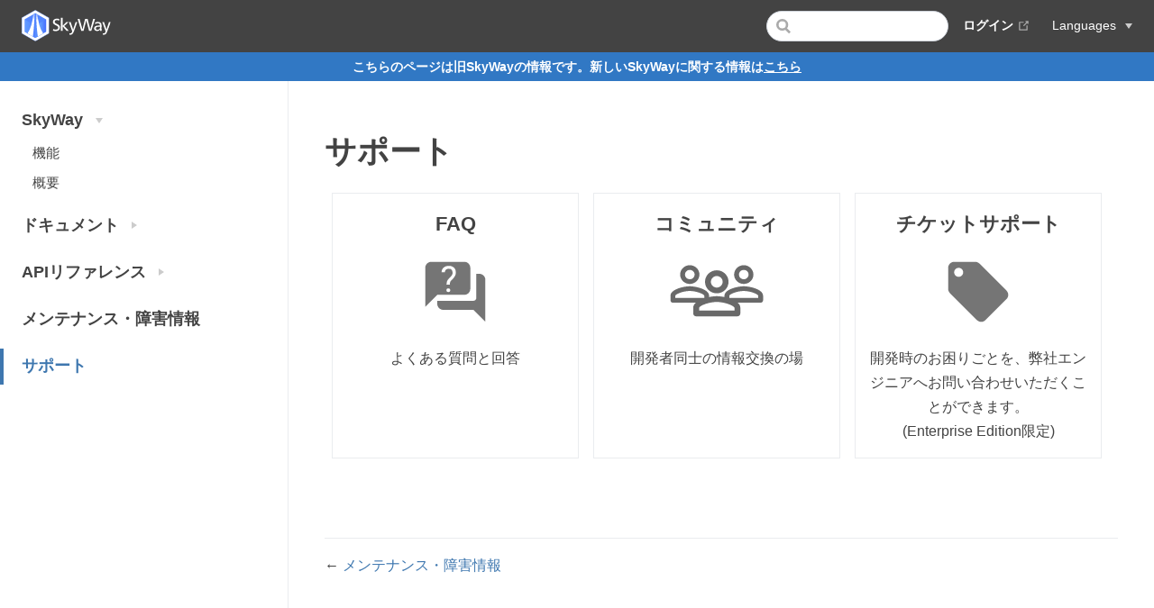

--- FILE ---
content_type: text/html; charset=UTF-8
request_url: https://webrtc.ecl.ntt.com/support.html
body_size: 2900
content:
<!DOCTYPE html>
<html lang="ja-jp">
  <head>
    <meta charset="utf-8">
    <meta name="viewport" content="width=device-width,initial-scale=1">
    <title>サポート | SkyWay(アプリやWebサービスに、ビデオ・音声通話をかんたんに導入・実装できるSDK)</title>
    <meta name="description" content="SkyWayは、ビデオ・音声通話の機能をかんたんに実装できる、マルチプラットフォームなSDKです。">
    <meta name="generator" content="VuePress 1.3.0">
    <link rel="icon" type="image/png" href="/img/favicon_32.png">
  <meta name="og:url" content="https://webrtc.ecl.ntt.com/">
  <meta name="og:type" content="website">
  <meta name="og:title" content="SkyWay | ビデオ・音声通話SDK">
  <meta name="og:description" content="SkyWayは、ビデオ・音声通話の機能をかんたんに実装できる、マルチプラットフォームなSDKです。">
  <meta property="og:image" content="https://webrtc.ecl.ntt.com/img/ogp/skyway-ogp.png">
  <meta name="twitter:image" content="https://webrtc.ecl.ntt.com/img/ogp/skyway-twitter.png">
  <meta name="google-site-verification" content="j9YRr8EqJW-qqFSE7r8v12n33sl5w4OIzwfgaK6yaGA">
  <meta name="robots" content="noindex">
    
    <link rel="preload" href="/assets/css/0.styles.dedb9b27.css" as="style"><link rel="preload" href="/assets/js/app.70f63700.js" as="script"><link rel="preload" href="/assets/js/7.0454349f.js" as="script"><link rel="preload" href="/assets/js/54.f69cbd1e.js" as="script"><link rel="preload" href="/assets/js/19.d9a96f2e.js" as="script"><link rel="prefetch" href="/assets/js/1.cc36fd7c.js"><link rel="prefetch" href="/assets/js/10.e66f2d2d.js"><link rel="prefetch" href="/assets/js/11.8cd94d0a.js"><link rel="prefetch" href="/assets/js/12.ccc5aab8.js"><link rel="prefetch" href="/assets/js/13.6977dd6f.js"><link rel="prefetch" href="/assets/js/14.d860b485.js"><link rel="prefetch" href="/assets/js/15.f24c4471.js"><link rel="prefetch" href="/assets/js/16.0c5b1f7f.js"><link rel="prefetch" href="/assets/js/17.d1a73c2d.js"><link rel="prefetch" href="/assets/js/18.0f18da4f.js"><link rel="prefetch" href="/assets/js/2.159218ab.js"><link rel="prefetch" href="/assets/js/20.6adae3d8.js"><link rel="prefetch" href="/assets/js/21.45a18bf2.js"><link rel="prefetch" href="/assets/js/22.33a77dc8.js"><link rel="prefetch" href="/assets/js/23.1101f9a0.js"><link rel="prefetch" href="/assets/js/24.f1acf560.js"><link rel="prefetch" href="/assets/js/25.a576ecc5.js"><link rel="prefetch" href="/assets/js/26.460840bf.js"><link rel="prefetch" href="/assets/js/27.804a3e14.js"><link rel="prefetch" href="/assets/js/28.c62923b8.js"><link rel="prefetch" href="/assets/js/29.930a4647.js"><link rel="prefetch" href="/assets/js/30.caadd3a7.js"><link rel="prefetch" href="/assets/js/31.96123850.js"><link rel="prefetch" href="/assets/js/32.08ca3e5e.js"><link rel="prefetch" href="/assets/js/33.d4218f6e.js"><link rel="prefetch" href="/assets/js/34.59406a49.js"><link rel="prefetch" href="/assets/js/35.b095dfc0.js"><link rel="prefetch" href="/assets/js/36.2312bb2e.js"><link rel="prefetch" href="/assets/js/37.2ceff05e.js"><link rel="prefetch" href="/assets/js/38.4400c57f.js"><link rel="prefetch" href="/assets/js/39.8f036b9b.js"><link rel="prefetch" href="/assets/js/40.0e5b10bd.js"><link rel="prefetch" href="/assets/js/41.4bb022a0.js"><link rel="prefetch" href="/assets/js/42.e7f0096b.js"><link rel="prefetch" href="/assets/js/43.8516e734.js"><link rel="prefetch" href="/assets/js/44.0af93489.js"><link rel="prefetch" href="/assets/js/45.427d6b81.js"><link rel="prefetch" href="/assets/js/46.b319b2ec.js"><link rel="prefetch" href="/assets/js/47.0270bb8a.js"><link rel="prefetch" href="/assets/js/48.c5b87edb.js"><link rel="prefetch" href="/assets/js/49.d4c262ef.js"><link rel="prefetch" href="/assets/js/5.c1f3918d.js"><link rel="prefetch" href="/assets/js/50.23d0c0aa.js"><link rel="prefetch" href="/assets/js/51.22561cd9.js"><link rel="prefetch" href="/assets/js/52.adf49cd9.js"><link rel="prefetch" href="/assets/js/53.f7b73a9d.js"><link rel="prefetch" href="/assets/js/55.ab54e07a.js"><link rel="prefetch" href="/assets/js/6.5d77bce9.js"><link rel="prefetch" href="/assets/js/8.13d2c4af.js"><link rel="prefetch" href="/assets/js/9.ac5992be.js"><link rel="prefetch" href="/assets/js/vendors~docsearch.8abd4369.js">
    <link rel="stylesheet" href="/assets/css/0.styles.dedb9b27.css">
  </head>
  <body>
    <div id="app" data-server-rendered="true"><div class="theme-container"><div><header class="navbar"><div class="sidebar-button"><svg xmlns="http://www.w3.org/2000/svg" aria-hidden="true" role="img" viewBox="0 0 448 512" class="icon"><path fill="currentColor" d="M436 124H12c-6.627 0-12-5.373-12-12V80c0-6.627 5.373-12 12-12h424c6.627 0 12 5.373 12 12v32c0 6.627-5.373 12-12 12zm0 160H12c-6.627 0-12-5.373-12-12v-32c0-6.627 5.373-12 12-12h424c6.627 0 12 5.373 12 12v32c0 6.627-5.373 12-12 12zm0 160H12c-6.627 0-12-5.373-12-12v-32c0-6.627 5.373-12 12-12h424c6.627 0 12 5.373 12 12v32c0 6.627-5.373 12-12 12z"></path></svg></div> <a href="https://skyway.ntt.com/" class="home-link"><img src="/img/top/logo_white.svg" alt="" class="logo"> <!----></a> <div class="links"><form id="search-form" role="search" class="algolia-search-wrapper search-box"><input id="algolia-search-input" class="search-query"></form> <nav class="nav-links can-hide"><div class="nav-item"><a href="https://console-webrtc-free.ecl.ntt.com/users/login" target="_blank" rel="noopener noreferrer" class="nav-link external">
  ログイン
  <svg xmlns="http://www.w3.org/2000/svg" aria-hidden="true" x="0px" y="0px" viewBox="0 0 100 100" width="15" height="15" class="icon outbound"><path fill="currentColor" d="M18.8,85.1h56l0,0c2.2,0,4-1.8,4-4v-32h-8v28h-48v-48h28v-8h-32l0,0c-2.2,0-4,1.8-4,4v56C14.8,83.3,16.6,85.1,18.8,85.1z"></path> <polygon fill="currentColor" points="45.7,48.7 51.3,54.3 77.2,28.5 77.2,37.2 85.2,37.2 85.2,14.9 62.8,14.9 62.8,22.9 71.5,22.9"></polygon></svg></a></div><div class="nav-item"><div class="dropdown-wrapper"><button type="button" aria-label="Select language" class="dropdown-title"><span class="title">Languages</span> <span class="arrow right"></span></button> <ul class="nav-dropdown" style="display:none;"><li class="dropdown-item"><!----> <a class='nav-link router-link-exact-active router-link-active' href='/support'>
  JP
</a></li><li class="dropdown-item"><!----> <a class='nav-link' href='/en/support'>
  EN
</a></li></ul></div></div> <!----></nav></div></header> <div class="new-skyway-banner">
    こちらのページは旧SkyWayの情報です。新しいSkyWayに関する情報は<a href="https://skyway.ntt.com/" target="_blank">こちら</a>
  </div></div> <div class="sidebar-mask"></div> <aside class="sidebar"><nav class="nav-links"><div class="nav-item"><a href="https://console-webrtc-free.ecl.ntt.com/users/login" target="_blank" rel="noopener noreferrer" class="nav-link external">
  ログイン
  <svg xmlns="http://www.w3.org/2000/svg" aria-hidden="true" x="0px" y="0px" viewBox="0 0 100 100" width="15" height="15" class="icon outbound"><path fill="currentColor" d="M18.8,85.1h56l0,0c2.2,0,4-1.8,4-4v-32h-8v28h-48v-48h28v-8h-32l0,0c-2.2,0-4,1.8-4,4v56C14.8,83.3,16.6,85.1,18.8,85.1z"></path> <polygon fill="currentColor" points="45.7,48.7 51.3,54.3 77.2,28.5 77.2,37.2 85.2,37.2 85.2,14.9 62.8,14.9 62.8,22.9 71.5,22.9"></polygon></svg></a></div><div class="nav-item"><div class="dropdown-wrapper"><button type="button" aria-label="Select language" class="dropdown-title"><span class="title">Languages</span> <span class="arrow right"></span></button> <ul class="nav-dropdown" style="display:none;"><li class="dropdown-item"><!----> <a class='nav-link router-link-exact-active router-link-active' href='/support'>
  JP
</a></li><li class="dropdown-item"><!----> <a class='nav-link' href='/en/support'>
  EN
</a></li></ul></div></div> <!----></nav>  <ul class="sidebar-links"><li><section class="sidebar-group collapsable depth-0"><p class="sidebar-heading open"><span>SkyWay</span> <span class="arrow down"></span></p> <ul class="sidebar-links sidebar-group-items"><li><a class='sidebar-link' href='/skyway/function'>機能</a></li><li><a class='sidebar-link' href='/skyway/overview'>概要</a></li></ul></section></li><li><section class="sidebar-group collapsable depth-0"><p class="sidebar-heading"><span>ドキュメント</span> <span class="arrow right"></span></p> <!----></section></li><li><section class="sidebar-group collapsable depth-0"><p class="sidebar-heading"><span>APIリファレンス</span> <span class="arrow right"></span></p> <!----></section></li><li><a class='sidebar-link' href='/maintenance'>メンテナンス・障害情報</a></li><li><a class='active sidebar-link' href='/support'>サポート</a></li></ul> </aside> <main class="page"> <div class="theme-default-content content__default"><h1 id="サポート"><a href="#サポート" class="header-anchor">#</a> サポート</h1> <div class="container_fx-N66-U"><div class="box_df1bOKHx"><h3>FAQ</h3> <img src="/img/faq.svg" alt="FAQ" height="80"> <p style="white-space:pre-wrap; word-wrap:break-word; text-align:center;">よくある質問と回答</p> <a href="https://support.skyway.io/hc/ja/categories/204565748-FAQ"></a></div><div class="box_df1bOKHx"><h3>コミュニティ</h3> <img src="/img/community.svg" alt="コミュニティ" height="80"> <p style="white-space:pre-wrap; word-wrap:break-word; text-align:center;">開発者同士の情報交換の場</p> <a href="https://support.skyway.io/hc/ja/community/topics"></a></div><div class="box_df1bOKHx"><h3>チケットサポート</h3> <img src="/img/ticket.svg" alt="チケットサポート" height="80"> <p style="white-space:pre-wrap; word-wrap:break-word; text-align:center;">開発時のお困りごとを、弊社エンジニアへお問い合わせいただくことができます。
(Enterprise Edition限定)</p> <a href="https://b-portal.ntt.com/login"></a></div></div></div> <footer class="page-edit"><!----> <!----></footer> <div class="page-nav"><p class="inner"><span class="prev">
      ←
      <a class='prev' href='/maintenance'>
        メンテナンス・障害情報
      </a></span> <!----></p></div> </main></div><div class="global-ui"></div></div>
    <script src="/assets/js/app.70f63700.js" defer></script><script src="/assets/js/7.0454349f.js" defer></script><script src="/assets/js/54.f69cbd1e.js" defer></script><script src="/assets/js/19.d9a96f2e.js" defer></script>
  </body>
</html>


--- FILE ---
content_type: text/css; charset=UTF-8
request_url: https://webrtc.ecl.ntt.com/assets/css/0.styles.dedb9b27.css
body_size: 17834
content:
#nprogress{pointer-events:none}#nprogress .bar{background:#3e77af;position:fixed;z-index:1031;top:0;left:0;width:100%;height:2px}#nprogress .peg{display:block;position:absolute;right:0;width:100px;height:100%;box-shadow:0 0 10px #3e77af,0 0 5px #3e77af;opacity:1;transform:rotate(3deg) translateY(-4px)}#nprogress .spinner{display:block;position:fixed;z-index:1031;top:15px;right:15px}#nprogress .spinner-icon{width:18px;height:18px;box-sizing:border-box;border-color:#3e77af transparent transparent #3e77af;border-style:solid;border-width:2px;border-radius:50%;-webkit-animation:nprogress-spinner .4s linear infinite;animation:nprogress-spinner .4s linear infinite}.nprogress-custom-parent{overflow:hidden;position:relative}.nprogress-custom-parent #nprogress .bar,.nprogress-custom-parent #nprogress .spinner{position:absolute}@-webkit-keyframes nprogress-spinner{0%{transform:rotate(0deg)}to{transform:rotate(1turn)}}@keyframes nprogress-spinner{0%{transform:rotate(0deg)}to{transform:rotate(1turn)}}.icon.outbound{color:#aaa;display:inline-block;vertical-align:middle;position:relative;top:-1px}.home{padding:3.6rem 2rem 0;max-width:960px;margin:0 auto;display:block}.home .hero{text-align:center}.home .hero img{max-width:100%;max-height:280px;display:block;margin:3rem auto 1.5rem}.home .hero h1{font-size:3rem}.home .hero .action,.home .hero .description,.home .hero h1{margin:1.8rem auto}.home .hero .description{max-width:35rem;font-size:1.6rem;line-height:1.3;color:#8e8e8e}.home .hero .action-button{display:inline-block;font-size:1.2rem;color:#fff;background-color:#3e77af;padding:.8rem 1.6rem;border-radius:4px;transition:background-color .1s ease;box-sizing:border-box;border-bottom:1px solid #386b9d}.home .hero .action-button:hover{background-color:#4a85bf}.home .features{border-top:1px solid #eaecef;padding:1.2rem 0;margin-top:2.5rem;display:flex;flex-wrap:wrap;align-items:flex-start;align-content:stretch;justify-content:space-between}.home .feature{flex-grow:1;flex-basis:30%;max-width:30%}.home .feature h2{font-size:1.4rem;font-weight:500;border-bottom:none;padding-bottom:0;color:#565656}.home .feature p{color:#727272}.home .footer{padding:2.5rem;border-top:1px solid #eaecef;text-align:center;color:#727272}@media (max-width:719px){.home .features{flex-direction:column}.home .feature{max-width:100%;padding:0 2.5rem}}@media (max-width:419px){.home{padding-left:1.5rem;padding-right:1.5rem}.home .hero img{max-height:210px;margin:2rem auto 1.2rem}.home .hero h1{font-size:2rem}.home .hero .action,.home .hero .description,.home .hero h1{margin:1.2rem auto}.home .hero .description{font-size:1.2rem}.home .hero .action-button{font-size:1rem;padding:.6rem 1.2rem}.home .feature h2{font-size:1.25rem}}.algolia-search-wrapper>span{vertical-align:middle}.algolia-search-wrapper .algolia-autocomplete{line-height:normal}.algolia-search-wrapper .algolia-autocomplete .ds-dropdown-menu{background-color:#fff;border:1px solid #999;border-radius:4px;font-size:16px;margin:6px 0 0;padding:4px;text-align:left}.algolia-search-wrapper .algolia-autocomplete .ds-dropdown-menu:before{border-color:#999}.algolia-search-wrapper .algolia-autocomplete .ds-dropdown-menu [class*=ds-dataset-]{border:none;padding:0}.algolia-search-wrapper .algolia-autocomplete .ds-dropdown-menu .ds-suggestions{margin-top:0}.algolia-search-wrapper .algolia-autocomplete .ds-dropdown-menu .ds-suggestion{border-bottom:1px solid #eaecef}.algolia-search-wrapper .algolia-autocomplete .algolia-docsearch-suggestion--highlight{color:#2c815b}.algolia-search-wrapper .algolia-autocomplete .algolia-docsearch-suggestion{border-color:#eaecef;padding:0}.algolia-search-wrapper .algolia-autocomplete .algolia-docsearch-suggestion .algolia-docsearch-suggestion--category-header{padding:5px 10px;margin-top:0;background:#3e77af;color:#fff;font-weight:600}.algolia-search-wrapper .algolia-autocomplete .algolia-docsearch-suggestion .algolia-docsearch-suggestion--category-header .algolia-docsearch-suggestion--highlight{background:hsla(0,0%,100%,.6)}.algolia-search-wrapper .algolia-autocomplete .algolia-docsearch-suggestion .algolia-docsearch-suggestion--wrapper{padding:0}.algolia-search-wrapper .algolia-autocomplete .algolia-docsearch-suggestion .algolia-docsearch-suggestion--title{font-weight:600;margin-bottom:0;color:#434343}.algolia-search-wrapper .algolia-autocomplete .algolia-docsearch-suggestion .algolia-docsearch-suggestion--subcategory-column{vertical-align:top;padding:5px 7px 5px 5px;border-color:#eaecef;background:#f1f3f5}.algolia-search-wrapper .algolia-autocomplete .algolia-docsearch-suggestion .algolia-docsearch-suggestion--subcategory-column:after{display:none}.algolia-search-wrapper .algolia-autocomplete .algolia-docsearch-suggestion .algolia-docsearch-suggestion--subcategory-column-text{color:#555}.algolia-search-wrapper .algolia-autocomplete .algolia-docsearch-footer{border-color:#eaecef}.algolia-search-wrapper .algolia-autocomplete .ds-cursor .algolia-docsearch-suggestion--content{background-color:#e7edf3!important;color:#434343}@media (min-width:719px){.algolia-search-wrapper .algolia-autocomplete .algolia-docsearch-suggestion .algolia-docsearch-suggestion--subcategory-column{float:none;width:150px;min-width:150px;display:table-cell}.algolia-search-wrapper .algolia-autocomplete .algolia-docsearch-suggestion .algolia-docsearch-suggestion--content{float:none;display:table-cell;width:100%;vertical-align:top}.algolia-search-wrapper .algolia-autocomplete .algolia-docsearch-suggestion .ds-dropdown-menu{min-width:515px!important}}@media (max-width:719px){.algolia-search-wrapper .ds-dropdown-menu{min-width:calc(100vw - 4rem)!important;max-width:calc(100vw - 4rem)!important}.algolia-search-wrapper .algolia-docsearch-suggestion--wrapper{padding:5px 7px 5px 5px!important}.algolia-search-wrapper .algolia-docsearch-suggestion--subcategory-column{padding:0!important;background:#fff!important}.algolia-search-wrapper .algolia-docsearch-suggestion--subcategory-column-text:after{content:" > ";font-size:10px;line-height:14.4px;display:inline-block;width:5px;margin:-3px 3px 0;vertical-align:middle}}.search-box{display:inline-block;position:relative;margin-right:1rem}.search-box input{cursor:text;width:10rem;height:2rem;color:#727272;display:inline-block;border:1px solid #cfd4db;border-radius:2rem;font-size:.9rem;line-height:2rem;padding:0 .5rem 0 2rem;outline:none;transition:all .2s ease;background:#fff url(/assets/img/search.83621669.svg) .6rem .5rem no-repeat;background-size:1rem}.search-box input:focus{cursor:auto;border-color:#3e77af}.search-box .suggestions{background:#fff;width:20rem;position:absolute;top:1.5rem;border:1px solid #cfd4db;border-radius:6px;padding:.4rem;list-style-type:none}.search-box .suggestions.align-right{right:0}.search-box .suggestion{line-height:1.4;padding:.4rem .6rem;border-radius:4px;cursor:pointer}.search-box .suggestion a{white-space:normal;color:#858585}.search-box .suggestion a .page-title{font-weight:600}.search-box .suggestion a .header{font-size:.9em;margin-left:.25em}.search-box .suggestion.focused{background-color:#f3f4f5}.search-box .suggestion.focused a{color:#3e77af}@media (max-width:959px){.search-box input{cursor:pointer;width:0;border-color:transparent;position:relative}.search-box input:focus{cursor:text;left:0;width:10rem}}@media (-ms-high-contrast:none){.search-box input{height:2rem}}@media (max-width:959px) and (min-width:719px){.search-box .suggestions{left:0}}@media (max-width:719px){.search-box{margin-right:0}.search-box input{left:1rem}.search-box .suggestions{right:0}}@media (max-width:419px){.search-box .suggestions{width:calc(100vw - 4rem)}.search-box input:focus{width:8rem}}.sidebar-button{cursor:pointer;display:none;width:1.25rem;height:1.25rem;position:absolute;padding:.6rem;top:.6rem;left:1rem}.sidebar-button .icon{display:block;width:1.25rem;height:1.25rem}@media (max-width:719px){.sidebar-button{display:block}}.dropdown-enter,.dropdown-leave-to{height:0!important}.dropdown-wrapper{cursor:pointer}.dropdown-wrapper .dropdown-title{display:block;font-size:.9rem;font-family:inherit;cursor:inherit;padding:inherit;line-height:1.4rem;background:transparent;border:none;font-weight:500;color:#434343}.dropdown-wrapper .dropdown-title:hover{border-color:transparent}.dropdown-wrapper .dropdown-title .arrow{vertical-align:middle;margin-top:-1px;margin-left:.4rem}.dropdown-wrapper .nav-dropdown .dropdown-item{color:inherit;line-height:1.7rem}.dropdown-wrapper .nav-dropdown .dropdown-item h4{margin:.45rem 0 0;border-top:1px solid #eee;padding:.45rem 1.5rem 0 1.25rem}.dropdown-wrapper .nav-dropdown .dropdown-item .dropdown-subitem-wrapper{padding:0;list-style:none}.dropdown-wrapper .nav-dropdown .dropdown-item .dropdown-subitem-wrapper .dropdown-subitem{font-size:.9em}.dropdown-wrapper .nav-dropdown .dropdown-item a{display:block;line-height:1.7rem;position:relative;border-bottom:none;font-weight:400;margin-bottom:0;padding:0 1.5rem 0 1.25rem}.dropdown-wrapper .nav-dropdown .dropdown-item a.router-link-active,.dropdown-wrapper .nav-dropdown .dropdown-item a:hover{color:#3e77af}.dropdown-wrapper .nav-dropdown .dropdown-item a.router-link-active:after{content:"";width:0;height:0;border-left:5px solid #3e77af;border-top:3px solid transparent;border-bottom:3px solid transparent;position:absolute;top:calc(50% - 2px);left:9px}.dropdown-wrapper .nav-dropdown .dropdown-item:first-child h4{margin-top:0;padding-top:0;border-top:0}@media (max-width:719px){.dropdown-wrapper.open .dropdown-title{margin-bottom:.5rem}.dropdown-wrapper .dropdown-title{font-weight:600;font-size:inherit}.dropdown-wrapper .dropdown-title:hover{color:#3e77af}.dropdown-wrapper .nav-dropdown{transition:height .1s ease-out;overflow:hidden}.dropdown-wrapper .nav-dropdown .dropdown-item h4{border-top:0;margin-top:0;padding-top:0}.dropdown-wrapper .nav-dropdown .dropdown-item>a,.dropdown-wrapper .nav-dropdown .dropdown-item h4{font-size:15px;line-height:2rem}.dropdown-wrapper .nav-dropdown .dropdown-item .dropdown-subitem{font-size:14px;padding-left:1rem}}@media (min-width:719px){.dropdown-wrapper{height:1.8rem}.dropdown-wrapper.open .nav-dropdown,.dropdown-wrapper:hover .nav-dropdown{display:block!important}.dropdown-wrapper.open:blur{display:none}.dropdown-wrapper .dropdown-title .arrow{border-left:4px solid transparent;border-right:4px solid transparent;border-top:6px solid #ccc;border-bottom:0}.dropdown-wrapper .nav-dropdown{display:none;height:auto!important;box-sizing:border-box;max-height:calc(100vh - 2.7rem);overflow-y:auto;position:absolute;top:100%;right:0;background-color:#fff;padding:.6rem 0;border:1px solid;border-color:#ddd #ddd #ccc;text-align:left;border-radius:.25rem;white-space:nowrap;margin:0}}.nav-links{display:inline-block}.nav-links a{line-height:1.4rem;color:inherit}.nav-links a.router-link-active,.nav-links a:hover{color:#3e77af}.nav-links .nav-item{position:relative;display:inline-block;margin-left:1.5rem;line-height:2rem}.nav-links .nav-item:first-child{margin-left:0}.nav-links .repo-link{margin-left:1.5rem}@media (max-width:719px){.nav-links .nav-item,.nav-links .repo-link{margin-left:0}}@media (min-width:719px){.nav-links a.router-link-active,.nav-links a:hover{color:#434343}.nav-item>a:not(.external).router-link-active,.nav-item>a:not(.external):hover{margin-bottom:-2px;border-bottom:2px solid #4682bd}}.navbar{padding:.7rem 1.5rem;line-height:2.2rem}.navbar a,.navbar img,.navbar span{display:inline-block}.navbar .logo{height:2.2rem;min-width:2.2rem;margin-right:.8rem;vertical-align:top}.navbar .site-name{font-size:1.3rem;font-weight:600;color:#434343;position:relative}.navbar .links{padding-left:1.5rem;box-sizing:border-box;background-color:#fff;white-space:nowrap;font-size:.9rem;position:absolute;right:1.5rem;top:.7rem;display:flex}.navbar .links .search-box{flex:0 0 auto;vertical-align:top}@media (max-width:719px){.navbar{padding-left:4rem}.navbar .can-hide{display:none}.navbar .links{padding-left:1.5rem}.navbar .site-name{width:calc(100vw - 9.4rem);overflow:hidden;white-space:nowrap;text-overflow:ellipsis}}.new-skyway-banner{position:fixed;z-index:19;top:3.6rem;left:0;right:0;line-height:2rem;text-align:center;background:#3178c4;color:#fff;font-size:14px;font-weight:700}.new-skyway-banner a{color:#fff;text-decoration:underline;font-weight:700}.page-edit{max-width:900px;margin:0 auto;padding:4rem 2.5rem 2rem}@media (max-width:959px){.page-edit{padding:2rem}}@media (max-width:419px){.page-edit{padding:1.5rem}}.page-edit{padding-top:1rem;padding-bottom:1rem;overflow:auto}.page-edit .edit-link{display:inline-block}.page-edit .edit-link a{color:#727272;margin-right:.25rem}.page-edit .last-updated{float:right;font-size:.9em}.page-edit .last-updated .prefix{font-weight:500;color:#727272}.page-edit .last-updated .time{font-weight:400;color:#aaa}@media (max-width:719px){.page-edit .edit-link{margin-bottom:.5rem}.page-edit .last-updated{font-size:.8em;float:none;text-align:left}}.page-nav{max-width:900px;margin:0 auto;padding:4rem 2.5rem 2rem}@media (max-width:959px){.page-nav{padding:2rem}}@media (max-width:419px){.page-nav{padding:1.5rem}}.page-nav{padding-top:1rem;padding-bottom:0}.page-nav .inner{min-height:2rem;margin-top:0;border-top:1px solid #eaecef;padding-top:1rem;overflow:auto}.page-nav .next{float:right}.page{padding-bottom:2rem;display:block}.sidebar-group .sidebar-group{padding-left:.5em}.sidebar-group:not(.collapsable) .sidebar-heading:not(.clickable){cursor:auto;color:inherit}.sidebar-group.is-sub-group{padding-left:0}.sidebar-group.is-sub-group>.sidebar-heading{font-size:.95em;line-height:1.4;font-weight:400;padding-left:2rem}.sidebar-group.is-sub-group>.sidebar-heading:not(.clickable){opacity:.5}.sidebar-group.is-sub-group>.sidebar-group-items{padding-left:1rem}.sidebar-group.is-sub-group>.sidebar-group-items>li>.sidebar-link{font-size:.95em;border-left:none}.sidebar-group.depth-2>.sidebar-heading{border-left:none}.sidebar-heading{color:#434343;transition:color .15s ease;cursor:pointer;font-size:1.1em;font-weight:700;padding:.35rem 1.5rem .35rem 1.25rem;width:100%;box-sizing:border-box;margin:0;border-left:.25rem solid transparent}.sidebar-heading.open,.sidebar-heading:hover{color:inherit}.sidebar-heading .arrow{position:relative;top:-.12em;left:.5em}.sidebar-heading.clickable.active{font-weight:600;color:#3e77af;border-left-color:#3e77af}.sidebar-heading.clickable:hover{color:#3e77af}.sidebar-group-items{transition:height .1s ease-out;font-size:.95em;overflow:hidden}.sidebar .sidebar-sub-headers{padding-left:1rem;font-size:.95em}a.sidebar-link{font-size:1em;font-weight:400;display:inline-block;color:#434343;border-left:.25rem solid transparent;padding:.35rem 1rem .35rem 1.25rem;line-height:1.4;width:100%;box-sizing:border-box}a.sidebar-link:hover{color:#3e77af}a.sidebar-link.active{font-weight:600;color:#3e77af;border-left-color:#3e77af}.sidebar-group a.sidebar-link{padding-left:2rem}.sidebar-sub-headers a.sidebar-link{padding-top:.25rem;padding-bottom:.25rem;border-left:none}.sidebar-sub-headers a.sidebar-link.active{font-weight:500}.sidebar ul{padding:0;margin:0;list-style-type:none}.sidebar a{display:inline-block}.sidebar .nav-links{display:none;border-bottom:1px solid #eaecef;padding:.5rem 0 .75rem}.sidebar .nav-links a{font-weight:600}.sidebar .nav-links .nav-item,.sidebar .nav-links .repo-link{display:block;line-height:1.25rem;font-size:1.1em;padding:.5rem 0 .5rem 1.5rem}.sidebar>.sidebar-links{padding:1.5rem 0}.sidebar>.sidebar-links>li>a.sidebar-link{font-size:1.1em;line-height:1.7;font-weight:700}.sidebar>.sidebar-links>li:not(:first-child){margin-top:.75rem}@media (max-width:719px){.sidebar .nav-links{display:block}.sidebar .nav-links .dropdown-wrapper .nav-dropdown .dropdown-item a.router-link-active:after{top:calc(1rem - 2px)}.sidebar>.sidebar-links{padding:1rem 0}}code[class*=language-],pre[class*=language-]{color:#ccc;background:none;font-family:Consolas,Monaco,Andale Mono,Ubuntu Mono,monospace;font-size:1em;text-align:left;white-space:pre;word-spacing:normal;word-break:normal;word-wrap:normal;line-height:1.5;-moz-tab-size:4;-o-tab-size:4;tab-size:4;-webkit-hyphens:none;-ms-hyphens:none;hyphens:none}pre[class*=language-]{padding:1em;margin:.5em 0;overflow:auto}:not(pre)>code[class*=language-],pre[class*=language-]{background:#2d2d2d}:not(pre)>code[class*=language-]{padding:.1em;border-radius:.3em;white-space:normal}.token.block-comment,.token.cdata,.token.comment,.token.doctype,.token.prolog{color:#999}.token.punctuation{color:#ccc}.token.attr-name,.token.deleted,.token.namespace,.token.tag{color:#e2777a}.token.function-name{color:#6196cc}.token.boolean,.token.function,.token.number{color:#f08d49}.token.class-name,.token.constant,.token.property,.token.symbol{color:#f8c555}.token.atrule,.token.builtin,.token.important,.token.keyword,.token.selector{color:#cc99cd}.token.attr-value,.token.char,.token.regex,.token.string,.token.variable{color:#7ec699}.token.entity,.token.operator,.token.url{color:#67cdcc}.token.bold,.token.important{font-weight:700}.token.italic{font-style:italic}.token.entity{cursor:help}.token.inserted{color:green}.theme-default-content code{color:#696969;padding:.25rem .5rem;margin:0;font-size:.85em;background-color:rgba(27,31,35,.05);border-radius:3px}.theme-default-content code .token.deleted{color:#ec5975}.theme-default-content code .token.inserted{color:#3e77af}.theme-default-content pre,.theme-default-content pre[class*=language-]{line-height:1.4;padding:1.25rem 1.5rem;margin:.85rem 0;background-color:#282c34;border-radius:6px;overflow:auto}.theme-default-content pre[class*=language-] code,.theme-default-content pre code{color:#fff;padding:0;background-color:transparent;border-radius:0}div[class*=language-]{position:relative;background-color:#282c34;border-radius:6px}div[class*=language-] .highlight-lines{-webkit-user-select:none;-ms-user-select:none;user-select:none;padding-top:1.3rem;position:absolute;top:0;left:0;width:100%;line-height:1.4}div[class*=language-] .highlight-lines .highlighted{background-color:rgba(0,0,0,.66)}div[class*=language-] pre,div[class*=language-] pre[class*=language-]{background:transparent;position:relative;z-index:1}div[class*=language-]:before{position:absolute;z-index:3;top:.8em;right:1em;font-size:.75rem;color:hsla(0,0%,100%,.4)}div[class*=language-]:not(.line-numbers-mode) .line-numbers-wrapper{display:none}div[class*=language-].line-numbers-mode .highlight-lines .highlighted{position:relative}div[class*=language-].line-numbers-mode .highlight-lines .highlighted:before{content:" ";position:absolute;z-index:3;left:0;top:0;display:block;width:3.5rem;height:100%;background-color:rgba(0,0,0,.66)}div[class*=language-].line-numbers-mode pre{padding-left:4.5rem;vertical-align:middle}div[class*=language-].line-numbers-mode .line-numbers-wrapper{position:absolute;top:0;width:3.5rem;text-align:center;color:hsla(0,0%,100%,.3);padding:1.25rem 0;line-height:1.4}div[class*=language-].line-numbers-mode .line-numbers-wrapper br{-webkit-user-select:none;-ms-user-select:none;user-select:none}div[class*=language-].line-numbers-mode .line-numbers-wrapper .line-number{position:relative;z-index:4;-webkit-user-select:none;-ms-user-select:none;user-select:none;font-size:.85em}div[class*=language-].line-numbers-mode:after{content:"";position:absolute;z-index:2;top:0;left:0;width:3.5rem;height:100%;border-radius:6px 0 0 6px;border-right:1px solid rgba(0,0,0,.66);background-color:#282c34}div[class~=language-js]:before{content:"js"}div[class~=language-ts]:before{content:"ts"}div[class~=language-html]:before{content:"html"}div[class~=language-md]:before{content:"md"}div[class~=language-vue]:before{content:"vue"}div[class~=language-css]:before{content:"css"}div[class~=language-sass]:before{content:"sass"}div[class~=language-scss]:before{content:"scss"}div[class~=language-less]:before{content:"less"}div[class~=language-stylus]:before{content:"stylus"}div[class~=language-go]:before{content:"go"}div[class~=language-java]:before{content:"java"}div[class~=language-c]:before{content:"c"}div[class~=language-sh]:before{content:"sh"}div[class~=language-yaml]:before{content:"yaml"}div[class~=language-py]:before{content:"py"}div[class~=language-docker]:before{content:"docker"}div[class~=language-dockerfile]:before{content:"dockerfile"}div[class~=language-makefile]:before{content:"makefile"}div[class~=language-javascript]:before{content:"js"}div[class~=language-typescript]:before{content:"ts"}div[class~=language-markup]:before{content:"html"}div[class~=language-markdown]:before{content:"md"}div[class~=language-json]:before{content:"json"}div[class~=language-ruby]:before{content:"rb"}div[class~=language-python]:before{content:"py"}div[class~=language-bash]:before{content:"sh"}div[class~=language-php]:before{content:"php"}.custom-block .custom-block-title{font-weight:600;margin-bottom:-.4rem}.custom-block.danger,.custom-block.tip,.custom-block.warning{padding:.1rem 1.5rem;border-left-width:.5rem;border-left-style:solid;margin:1rem 0}.custom-block.tip{background-color:#f3f5f7;border-color:#42b983}.custom-block.warning{background-color:rgba(255,229,100,.3);border-color:#e7c000;color:#6b5900}.custom-block.warning .custom-block-title{color:#b29400}.custom-block.warning a{color:#434343}.custom-block.danger{background-color:#ffe6e6;border-color:#c00;color:#4d0000}.custom-block.danger .custom-block-title{color:#900}.custom-block.danger a{color:#434343}.custom-block.details{display:block;position:relative;border-radius:2px;margin:1.6em 0;padding:1.6em;background-color:#eee}.custom-block.details h4{margin-top:0}.custom-block.details figure:last-child,.custom-block.details p:last-child{margin-bottom:0;padding-bottom:0}.custom-block.details summary{outline:none;cursor:pointer}.arrow{display:inline-block;width:0;height:0}.arrow.up{border-bottom:6px solid #ccc}.arrow.down,.arrow.up{border-left:4px solid transparent;border-right:4px solid transparent}.arrow.down{border-top:6px solid #ccc}.arrow.right{border-left:6px solid #ccc}.arrow.left,.arrow.right{border-top:4px solid transparent;border-bottom:4px solid transparent}.arrow.left{border-right:6px solid #ccc}.theme-default-content:not(.custom){max-width:900px;margin:0 auto;padding:4rem 2.5rem 2rem}@media (max-width:959px){.theme-default-content:not(.custom){padding:2rem}}@media (max-width:419px){.theme-default-content:not(.custom){padding:1.5rem}}.table-of-contents .badge{vertical-align:middle}body,html{padding:0;margin:0;background-color:#fff}body{font-family:-apple-system,BlinkMacSystemFont,Segoe UI,Roboto,Oxygen,Ubuntu,Cantarell,Fira Sans,Droid Sans,Helvetica Neue,sans-serif;-webkit-font-smoothing:antialiased;-moz-osx-font-smoothing:grayscale;font-size:16px;color:#434343}.page{padding-left:20rem}.navbar{z-index:20;right:0;height:3.6rem;background-color:#fff;box-sizing:border-box}.navbar,.sidebar-mask{position:fixed;top:0;left:0}.sidebar-mask{z-index:9;width:100vw;height:100vh;display:none}.sidebar{font-size:16px;background-color:#fff;width:20rem;position:fixed;z-index:10;margin:0;top:5.6rem;left:0;bottom:0;box-sizing:border-box;border-right:1px solid #eaecef;overflow-y:auto}.theme-default-content:not(.custom)>:first-child{margin-top:3.6rem}.theme-default-content:not(.custom) a:hover{text-decoration:underline}.theme-default-content:not(.custom) p.demo{padding:1rem 1.5rem;border:1px solid #ddd;border-radius:4px}.theme-default-content:not(.custom) img{max-width:100%}.theme-default-content.custom{padding:0;margin:0}.theme-default-content.custom img{max-width:100%}a{font-weight:500;text-decoration:none}a,p a code{color:#3e77af}p a code{font-weight:400}kbd{background:#eee;border:.15rem solid #ddd;border-bottom:.25rem solid #ddd;border-radius:.15rem;padding:0 .15em}blockquote{font-size:1rem;color:#999;border-left:.2rem solid #dfe2e5;margin:1rem 0;padding:.25rem 0 .25rem 1rem}blockquote>p{margin:0}ol,ul{padding-left:1.2em}strong{font-weight:600}h1,h2,h3,h4,h5,h6{font-weight:600;line-height:1.25}.theme-default-content:not(.custom)>h1,.theme-default-content:not(.custom)>h2,.theme-default-content:not(.custom)>h3,.theme-default-content:not(.custom)>h4,.theme-default-content:not(.custom)>h5,.theme-default-content:not(.custom)>h6{margin-top:-5.1rem;padding-top:6.6rem;margin-bottom:0}.theme-default-content:not(.custom)>h1:first-child,.theme-default-content:not(.custom)>h2:first-child,.theme-default-content:not(.custom)>h3:first-child,.theme-default-content:not(.custom)>h4:first-child,.theme-default-content:not(.custom)>h5:first-child,.theme-default-content:not(.custom)>h6:first-child{margin-top:-1.5rem;margin-bottom:1rem}.theme-default-content:not(.custom)>h1:first-child+.custom-block,.theme-default-content:not(.custom)>h1:first-child+p,.theme-default-content:not(.custom)>h1:first-child+pre,.theme-default-content:not(.custom)>h2:first-child+.custom-block,.theme-default-content:not(.custom)>h2:first-child+p,.theme-default-content:not(.custom)>h2:first-child+pre,.theme-default-content:not(.custom)>h3:first-child+.custom-block,.theme-default-content:not(.custom)>h3:first-child+p,.theme-default-content:not(.custom)>h3:first-child+pre,.theme-default-content:not(.custom)>h4:first-child+.custom-block,.theme-default-content:not(.custom)>h4:first-child+p,.theme-default-content:not(.custom)>h4:first-child+pre,.theme-default-content:not(.custom)>h5:first-child+.custom-block,.theme-default-content:not(.custom)>h5:first-child+p,.theme-default-content:not(.custom)>h5:first-child+pre,.theme-default-content:not(.custom)>h6:first-child+.custom-block,.theme-default-content:not(.custom)>h6:first-child+p,.theme-default-content:not(.custom)>h6:first-child+pre{margin-top:2rem}h1:hover .header-anchor,h2:hover .header-anchor,h3:hover .header-anchor,h4:hover .header-anchor,h5:hover .header-anchor,h6:hover .header-anchor{opacity:1}h1{font-size:2.2rem}h2{font-size:1.65rem;padding-bottom:.3rem;border-bottom:1px solid #eaecef}h3{font-size:1.35rem}a.header-anchor{font-size:.85em;float:left;margin-left:-.87em;padding-right:.23em;margin-top:.125em;opacity:0}a.header-anchor:hover{text-decoration:none}.line-number,code,kbd{font-family:source-code-pro,Menlo,Monaco,Consolas,Courier New,monospace}ol,p,ul{line-height:1.7}hr{border:0;border-top:1px solid #eaecef}table{border-collapse:collapse;margin:1rem 0;display:block;overflow-x:auto}tr{border-top:1px solid #dfe2e5}tr:nth-child(2n){background-color:#f6f8fa}td,th{border:1px solid #dfe2e5;padding:.6em 1em}.theme-container.sidebar-open .sidebar-mask{display:block}.theme-container.no-navbar .theme-default-content:not(.custom)>h1,.theme-container.no-navbar h2,.theme-container.no-navbar h3,.theme-container.no-navbar h4,.theme-container.no-navbar h5,.theme-container.no-navbar h6{margin-top:1.5rem;padding-top:0}.theme-container.no-navbar .sidebar{top:0}@media (min-width:720px){.theme-container.no-sidebar .sidebar{display:none}.theme-container.no-sidebar .page{padding-left:0}}@media (max-width:959px){.sidebar{font-size:15px;width:16.4rem}.page{padding-left:16.4rem}}@media (max-width:719px){.sidebar{top:0;padding-top:3.6rem;transform:translateX(-100%);transition:transform .2s ease}.page{padding-left:0}.theme-container.sidebar-open .sidebar{transform:translateX(0)}.theme-container.no-navbar .sidebar{padding-top:0}}@media (max-width:419px){h1{font-size:1.9rem}.theme-default-content div[class*=language-]{margin:.85rem -1.5rem;border-radius:0}}body p{font-size:16px}body h1,body h2,body h3,body h4{font-weight:700}body h4{font-size:20px}body h5{font-weight:700;font-size:16px}#app{overflow:hidden}.navbar{background-color:#434343}.navbar .sidebar-button{color:#fff}.navbar .links{background-color:#434343;color:#fff}.navbar .links * a{font-weight:700}.navbar .links * a:hover{color:#fff;text-decoration:underline}.navbar * .title{padding-top:0;color:#fff}.navbar * .dropdown-item a{color:#3e77af}.embed-responsive{position:relative;height:0;padding-top:56.25%;overflow:hidden}.embed-responsive iframe{position:absolute;top:0;left:0;width:100%;height:100%}.cards_2FZW2R2r{display:flex;justify-content:center;align-content:space-around;flex-wrap:wrap;padding-top:20px;padding-bottom:20px}.card_IeBF7c3J{padding:0 10px}.container_1deynVWA{display:flex;flex-wrap:wrap}@media screen and (max-width:768px){.container_1deynVWA{justify-content:center}}.box_1x79my0P{border:thin solid #eaecef;width:15rem;text-align:center;padding:0 1rem 1rem;margin:.5rem}.init_3WG1SjSR{all:initial;font-family:Lato,Noto Sans JP,ヒラギノ角ゴ ProN,Hiragino Kaku Gothic ProN,メイリオ,Meiryo,ＭＳ Ｐゴシック,MS PGothic,sans-serif;color:#434343}.base_6HFiX8TC{max-width:1000px;margin-right:auto;margin-left:auto}.container_2qVXc0lA{display:flex;justify-content:space-around;flex-wrap:wrap}.box_4_9esyEM{position:relative;width:280px;text-align:center;padding:1rem 1rem 0;margin:.5rem;z-index:1}.box_4_9esyEM img{width:100%}.box_4_9esyEM h3{font-size:1rem}.box_4_9esyEM p{text-align:left;font-size:.9rem}.box_4_9esyEM .jump_Cwd5dRwC{position:absolute;top:0;left:0;width:100%;height:100%;text-indent:-999px;z-index:2;transition:.4s}.box_4_9esyEM .jump_Cwd5dRwC:hover{box-shadow:0 0 8px grey}.catch_big_1tMt-q6c{text-align:center;font-size:2.8rem;padding-bottom:20px}@media screen and (max-width:768px){.catch_big_1tMt-q6c{font-size:1.5rem}}.centering_275vQ_4i{text-align:center}.category_3Q_bSq40{font-size:1.1rem;font-weight:700;cursor:pointer;margin:1.5rem;white-space:nowrap;transition:.4s}.category_3Q_bSq40:hover{opacity:.6}.tag_2asLX7NK{cursor:pointer;padding:2px 5px;color:#fff;background-color:#6898e7}.caption_24_0ELBf{font-size:1.3rem;text-align:center;padding:20px 0 30px}.base_iPwnUBxm{width:90%;margin-right:auto;margin-left:auto;color:#fff}.centering_xjB9UCKi{text-align:center}.wrapper__EOvXvoV{background-color:#326bff;padding-bottom:3rem}@media screen and (max-width:768px){.wrapper__EOvXvoV{padding-top:2rem;padding-bottom:2rem}}.split_container_3lOdtqe0{padding-top:3rem;display:flex;flex-direction:row;justify-content:center}@media screen and (max-width:768px){.split_container_3lOdtqe0{flex-direction:column-reverse;height:auto}}.split_container_3lOdtqe0 .sp_info_1u8ULvWg{order:1;width:45%}@media screen and (max-width:768px){.split_container_3lOdtqe0 .sp_info_1u8ULvWg{width:100%}}.split_container_3lOdtqe0 .sp_img_3JtO6X_Z{order:2;display:flex;align-items:center;justify-content:center}.split_container_3lOdtqe0 * img{width:30vw}@media screen and (max-width:768px){.split_container_3lOdtqe0 * img{width:100%;padding-bottom:1rem}}.split_container_3lOdtqe0 * .coin_3NRr0xtM{max-width:300px}.description_small_1FGVOug2{font-size:.95rem;padding-top:1.5rem;margin:0}.title_small_3dYMGv-Q{font-size:2rem;margin:0}@media screen and (max-width:768px){.title_small_3dYMGv-Q{font-size:1.2rem}}.title_big_2hyV0Vqc{font-size:2.5rem;margin:0}@media screen and (max-width:768px){.title_big_2hyV0Vqc{font-size:1.8rem}}.link_gray_2GAOMsIX,.link_gray_git_1qySHn3k,.link_gray_leftpad_3m-bXGs7{font-size:1.5rem;color:#fff;border-bottom:1px solid #fff;transition:.4s}.link_gray_2GAOMsIX:hover,.link_gray_git_1qySHn3k:hover,.link_gray_leftpad_3m-bXGs7:hover{opacity:.6}.link_gray_git_1qySHn3k{font-size:1rem;margin-left:1rem}.link_gray_leftpad_3m-bXGs7{margin-left:2rem}.small_1hMdR1Z-{font-size:.8rem}.btn_1qEXOEKH,.btn_blue_ksfg4GNA,.btn_white_3yrADDgS{font-weight:700;padding:.5rem 3rem;display:inline-block;text-decoration:none;transition:.4s;border:2px solid #fff;border-radius:10pt;white-space:nowrap}.btn_1qEXOEKH:hover,.btn_blue_ksfg4GNA:hover,.btn_white_3yrADDgS:hover{opacity:.6}.btn_blue_ksfg4GNA{font-size:2rem;color:#fff;background:#326bff}.btn_white_3yrADDgS{font-size:1.5rem;color:#326bff;background:#fff}.icon_2VWsOUjE.outbound_3e4JKqVd{color:#fff;display:inline-block;vertical-align:middle;position:relative;top:-1p}@media screen and (max-width:768px){.pc_only_2wU115l1{display:none}}.sp_only_1tkur_HS{display:none}@media screen and (max-width:768px){.sp_only_1tkur_HS{display:block}}.navbar_3VCuFMDp{position:relative;z-index:2;text-align:center;display:flex;align-items:center;justify-content:space-between;margin-top:3rem;margin-left:5%;margin-right:5%;padding-bottom:30px;font-size:1.1rem;vertical-align:middle}@media screen and (max-width:768px){.navbar_3VCuFMDp{flex-wrap:wrap;justify-content:space-around;padding-bottom:0;margin:1rem;font-size:.8rem}}.navbar_3VCuFMDp .enlogo_2pCty9zG,.navbar_3VCuFMDp .logo_10DrtjiQ{text-align:left}@media screen and (max-width:768px){.navbar_3VCuFMDp .enlogo_2pCty9zG,.navbar_3VCuFMDp .logo_10DrtjiQ{width:80%}}.navbar_3VCuFMDp .enlogo_2pCty9zG img,.navbar_3VCuFMDp .logo_10DrtjiQ img{width:180px;max-width:180px}@media screen and (max-width:768px){.navbar_3VCuFMDp .enlogo_2pCty9zG img,.navbar_3VCuFMDp .logo_10DrtjiQ img{width:120px}}.navbar_3VCuFMDp .enlogo_2pCty9zG img{width:280px;max-width:280px}.navbar_3VCuFMDp ul{margin:0;padding:0;white-space:nowrap}@media screen and (max-width:768px){.navbar_3VCuFMDp ul{width:100%;display:flex;flex-flow:row;align-items:baseline;justify-content:space-around}}.navbar_3VCuFMDp ul li{list-style:none;display:inline-block;margin-left:60px;min-width:10px}@media screen and (max-width:768px){.navbar_3VCuFMDp ul li{font-size:3vw;margin-left:8px}}.navbar_3VCuFMDp ul li a{text-decoration:none;color:#434343;font-weight:700}.navbar_3VCuFMDp ul li a:hover{opacity:.6}.enja_3llctbuY{margin-left:2vw;color:#434343;font-size:.9rem}.enja_3llctbuY a{color:#434343;font-weight:700}.enja_3llctbuY a:hover{opacity:.6}.enja2_2Oi66iR7{color:#434343;font-size:.7rem}.enja2_2Oi66iR7 a{color:#434343;font-weight:700}.enja2_2Oi66iR7 a:hover{opacity:.6}.underline_12-OsZmR{border-bottom:1px solid #434343}.btn_28XI9CU_,.btn_blue_mini_orAm-M-E{font-weight:700;padding:.5rem 3rem;display:inline-block;text-decoration:none;transition:.4s;border:2px solid #326bff;border-radius:10pt}.btn_28XI9CU_:hover,.btn_blue_mini_orAm-M-E:hover{opacity:.6}.btn_blue_mini_orAm-M-E{padding:.4rem .7rem;color:#fff!important;background:#326bff}.menu_3_TyygOg{-o-box-align:center;-ms-box-align:center;box-align:center}.pc_only_2WBb4H9C{display:inline}@media screen and (max-width:768px){.pc_only_2WBb4H9C{display:none}}.sp_only_2a-Km-1q{display:none;padding:10px 0 40px}@media screen and (max-width:768px){.sp_only_2a-Km-1q{display:inline}}.base_PCSHpJyX{width:90%;margin:auto}.wrapper_UgRJzb-_{padding-top:3rem;padding-bottom:3rem}@media screen and (max-width:768px){.wrapper_UgRJzb-_{padding-top:2rem;padding-bottom:2rem margin-left auto}}.centering_2UK41ogR{text-align:center}.bg_blue_3lHUHIik{color:#fff;background-color:#5b98ed}.footer_links_1iWZNA1-{border-top:1px solid #eaecef;text-align:center;padding:1rem}.footer_links_1iWZNA1- ul{margin:0;padding:0}.footer_links_1iWZNA1- ul li{display:inline-block;margin:.5rem 1.5rem}@media screen and (max-width:768px){.footer_links_1iWZNA1- ul li{font-size:.7rem;margin:0 .6rem}}.footer_links_1iWZNA1- ul li a{color:#888;text-decoration:none;transition:.4s}.footer_links_1iWZNA1- ul li a:hover{opacity:.6}.footer_logo_sqI8NFwo{width:30vw;max-width:250px}@media screen and (max-width:768px){.footer_logo_sqI8NFwo{width:50vw}}.logos_3JS4HsmP{padding-top:2rem;display:flex;justify-content:center;align-items:center}.logos_3JS4HsmP img{padding-left:2rem;padding-right:2rem;width:25vw;max-width:200px;transition:.4s}.logos_3JS4HsmP img:hover{opacity:.6}@media screen and (max-width:768px){.logos_3JS4HsmP img{padding:10px;width:40vw}}.copyright_1uqEw-1k{font-size:.8rem;margin:.5rem}@media screen and (max-width:768px){.copyright_1uqEw-1k{font-size:.6rem;margin:0}}.icon_ewzV3you.outbound_2IexC1wg{color:#aaa;display:inline-block;vertical-align:middle;position:relative;top:-1p}.init_ZnJE_qq5{all:initial;font-famyly:"Helvetica Neue",Arial,"Hiragino Kaku Gothic ProN","Hiragino Sans",Meiryo,sans-serif;color:#434343}.wrapper_2Q7O3S26{padding:40px 0}@media screen and (max-width:768px){.wrapper_2Q7O3S26{padding:20px 0}}.base_b16A68q1{width:90%;margin-right:auto;margin-left:auto}.centering_2xptlhjc{text-align:center}@media screen and (max-width:768px){.first_description__hBh6Grk{text-align:left;font-size:.9rem}}.cards_-Lfxn1JH{display:flex;justify-content:center}@media screen and (max-width:768px){.cards_-Lfxn1JH{flex-wrap:wrap}}.card_26ECxLbk{margin:20px 40px;width:380px}@media screen and (max-width:768px){.card_26ECxLbk{width:90%;margin:10px 0}}.card_26ECxLbk .card_header_3zKLNZOO{font-size:1.5rem;text-align:center;padding:30px;margin:0}@media screen and (max-width:768px){.card_26ECxLbk .card_header_3zKLNZOO{font-size:1.2rem;padding:20px}}.card_26ECxLbk .card_body_K0Qeutg7{position:relative;min-height:430px;border:1px solid #e0e2e5;background-color:#f6f8fa;padding:20px}@media screen and (max-width:768px){.card_26ECxLbk .card_body_K0Qeutg7{min-height:auto}}.card_26ECxLbk .card_body_K0Qeutg7 .card_description_1czOtMWQ{min-height:130px}@media screen and (max-width:768px){.card_26ECxLbk .card_body_K0Qeutg7 .card_description_1czOtMWQ{min-height:auto}}.card_26ECxLbk .card_body_K0Qeutg7 .card_feature_3QnJAZJd{font-size:.9rem;margin-bottom:20px}.card_26ECxLbk .card_body_K0Qeutg7 p{font-size:1rem;margin:0}.card_26ECxLbk .card_body_K0Qeutg7 h2{border-bottom:none}.card_26ECxLbk .card_body_K0Qeutg7 h3{font-weight:400;margin-bottom:.5rem}.card_26ECxLbk .card_body_K0Qeutg7 .centering_2xptlhjc{position:absolute;width:100%;left:0;bottom:20px}@media screen and (max-width:768px){.card_26ECxLbk .card_body_K0Qeutg7 .centering_2xptlhjc{position:static}}.table_18GMNt07,.table_modelcase_36Fwp741{display:inline;table-layout:fixed}.table_18GMNt07 td,.table_18GMNt07 th,.table_modelcase_36Fwp741 td,.table_modelcase_36Fwp741 th{width:250px;border:none;font-size:1.1rem;height:50px}@media screen and (max-width:768px){.table_18GMNt07 td,.table_18GMNt07 th,.table_modelcase_36Fwp741 td,.table_modelcase_36Fwp741 th{font-size:.7rem}}.table_18GMNt07 th,.table_modelcase_36Fwp741 th{border-bottom:1px solid #e0e2e5}.table_18GMNt07 td,.table_modelcase_36Fwp741 td{border-left:1px solid #e0e2e5;border-right:1px solid #e0e2e5}.table_18GMNt07 tbody,.table_modelcase_36Fwp741 tbody{border-bottom:1px solid #e0e2e5}.table_18GMNt07 tr,.table_modelcase_36Fwp741 tr{border:none}.table_18GMNt07 td,.table_modelcase_36Fwp741 td{font-size:1.2rem}@media screen and (max-width:768px){.table_18GMNt07 td,.table_modelcase_36Fwp741 td{font-size:.7rem}}.table_18GMNt07 .name_3vX-q1e6,.table_modelcase_36Fwp741 .name_3vX-q1e6{font-weight:700;font-size:1.2rem}@media screen and (max-width:768px){.table_18GMNt07 .name_3vX-q1e6,.table_modelcase_36Fwp741 .name_3vX-q1e6{text-align:left;font-size:.7rem}}.big_box_2O_au_HD{max-width:840px;margin:50px auto}.big_box_2O_au_HD h2{padding:10px;margin:0}.big_box_2O_au_HD .big_box_body_2XfvNOXL{border:1px solid #e0e2e5;border-top:none;padding:50px 20px}.pc_only_3vl_vDbl{display:flex;justify-content:center;width:100%}@media screen and (max-width:768px){.pc_only_3vl_vDbl{display:none}}.sp_only_1J9a6rbU{text-align:left;display:none}@media screen and (max-width:768px){.sp_only_1J9a6rbU{display:block}}.table_modelcase_36Fwp741{display:block;max-width:1100px;margin:auto}.table_modelcase_36Fwp741 th{font-size:1.1rem;height:200px;vertical-align:top;border:1px solid #e0e2e5}@media screen and (max-width:768px){.table_modelcase_36Fwp741 th{font-size:.5rem;text-align:left;height:auto}}.table_modelcase_36Fwp741 .noborder_as1d3VU8{border:none;border-bottom:1px solid #e0e2e5}.table_modelcase_36Fwp741 td{font-size:1rem}@media screen and (max-width:768px){.table_modelcase_36Fwp741 td{font-size:.5rem}}.table_modelcase_36Fwp741 img{width:100%;padding-top:1rem}.caption_1PlDcwyc{max-width:780px;margin:0 auto;padding:10px 30px}.caption_1PlDcwyc h2{border-bottom:none;font-size:1.3rem}@media screen and (max-width:768px){.caption_1PlDcwyc h2{font-size:1.1rem}}.caption_1PlDcwyc p{margin:4px;font-size:1rem}@media screen and (max-width:768px){.caption_1PlDcwyc p{font-size:.8rem}}.test_left_ci-exZcS{max-width:300px;padding-left:100px;text-align:right}@media screen and (max-width:768px){.test_left_ci-exZcS{padding-left:0}}.test_right_18MvRR7D{text-align:left}.righting_2HlO6Esi{white-space:nowrap;text-align:right}.strong_1grwGE3a{color:#5b98ed;font-size:1.5rem;font-weight:700}@media screen and (max-width:768px){.strong_1grwGE3a{font-size:1.3rem}}.bg_blue_fvqRi4Ew{color:#fff;background-color:#5b98ed}.bg_EEblue_IsmgFAKk{color:#fff;background-color:#0048be}.bg_gray_jeIpjoB5{background-color:#f6f8fa}.catch_big_3x9GNswv{font-size:2.8rem;padding-bottom:20px}@media screen and (max-width:768px){.catch_big_3x9GNswv{font-size:1.5rem}}.small_yRJDNU3I{font-weight:400;font-size:.8rem}@media screen and (max-width:768px){.small_yRJDNU3I{font-size:.6rem}}.price_big_gso7N0lr{font-size:2rem;font-weight:700}@media screen and (max-width:768px){.price_big_gso7N0lr{font-size:1rem}}.title_mid_9nM76InU{font-size:2.2rem}@media screen and (max-width:768px){.title_mid_9nM76InU{font-size:1.5rem}}.price_caption_RnegvG1e{font-size:.8rem;margin:30px 0 0}@media screen and (max-width:768px){.sp_br_wiXElZXy{display:none}}.pc_br_g8Dnm132{display:none}@media screen and (max-width:768px){.pc_br_g8Dnm132{display:inline}}.btn_3t0kZvkU,.btn_blue_2eUIanJZ,.btn_blue_mini_1DpiT3aO,.btn_white_9BFs397g,.btn_white_mini_6nl7lS5R{font-weight:700;padding:.5rem 3rem;display:inline-block;text-decoration:none;transition:.4s;border:2px solid #326bff;border-radius:10pt;white-space:nowrap}.btn_3t0kZvkU:hover,.btn_blue_2eUIanJZ:hover,.btn_blue_mini_1DpiT3aO:hover,.btn_white_9BFs397g:hover,.btn_white_mini_6nl7lS5R:hover{opacity:.6}.btn_blue_2eUIanJZ{font-size:2rem;color:#fff;background:#326bff}.btn_blue_mini_1DpiT3aO{padding:.4rem .7rem;color:#fff!important;background:#326bff}.btn_white_9BFs397g,.btn_white_mini_6nl7lS5R{font-size:2rem;color:#326bff;background:#fff}.btn_white_mini_6nl7lS5R{font-size:1rem;padding:.5rem 2rem}.jump_Jg8E2lr5{font-weight:700;color:#434343;text-decoration:none;border-bottom:1px solid #434343;padding-bottom:0}.jump_Jg8E2lr5:hover{opacity:.6}.jump_unbold_68w1Roez{color:#434343;text-decoration:none;border-bottom:1px solid #434343;padding-bottom:0}.jump_unbold_68w1Roez:hover{opacity:.6}.init_1lpQjPCr{all:initial;font-famyly:"Helvetica Neue",Arial,"Hiragino Kaku Gothic ProN","Hiragino Sans",Meiryo,sans-serif;color:#434343}.wrapper_2TqMHEF7{padding:40px 0}@media screen and (max-width:768px){.wrapper_2TqMHEF7{padding:20px 0}}.base_2hbPA_8p{width:90%;margin-right:auto;margin-left:auto}.centering_BSFbKH7W{text-align:center}@media screen and (max-width:768px){.first_description_4HM0cUMR{text-align:left;font-size:.9rem}}.cards_3fDP7jl-{display:flex;justify-content:center}@media screen and (max-width:768px){.cards_3fDP7jl-{flex-wrap:wrap}}.card_gaxs0TXW{margin:20px 40px;width:380px}@media screen and (max-width:768px){.card_gaxs0TXW{width:90%;margin:10px 0}}.card_gaxs0TXW .card_header_3Kva_u04{font-size:1.5rem;text-align:center;padding:30px;margin:0}@media screen and (max-width:768px){.card_gaxs0TXW .card_header_3Kva_u04{font-size:1.2rem;padding:20px}}.card_gaxs0TXW .card_body_uGJ0sVzh{position:relative;min-height:430px;border:1px solid #e0e2e5;background-color:#f6f8fa;padding:20px}@media screen and (max-width:768px){.card_gaxs0TXW .card_body_uGJ0sVzh{min-height:auto}}.card_gaxs0TXW .card_body_uGJ0sVzh .card_description_1sF7ViSP{min-height:130px}@media screen and (max-width:768px){.card_gaxs0TXW .card_body_uGJ0sVzh .card_description_1sF7ViSP{min-height:auto}}.card_gaxs0TXW .card_body_uGJ0sVzh .card_feature_38a3e0-7{white-space:nowrap;font-size:.9rem;margin-bottom:20px}.card_gaxs0TXW .card_body_uGJ0sVzh p{font-size:1rem;margin:0}.card_gaxs0TXW .card_body_uGJ0sVzh h2{border-bottom:none}.card_gaxs0TXW .card_body_uGJ0sVzh h3{font-weight:400;margin-bottom:.5rem}.card_gaxs0TXW .card_body_uGJ0sVzh .centering_BSFbKH7W{position:absolute;width:100%;left:0;bottom:20px}@media screen and (max-width:768px){.card_gaxs0TXW .card_body_uGJ0sVzh .centering_BSFbKH7W{position:static}}.table_2-5g3IxH,.table_modelcase_3h4ENm1i{display:inline;table-layout:fixed}.table_2-5g3IxH td,.table_2-5g3IxH th,.table_modelcase_3h4ENm1i td,.table_modelcase_3h4ENm1i th{width:250px;border:none;font-size:1.1rem;height:50px}@media screen and (max-width:768px){.table_2-5g3IxH td,.table_2-5g3IxH th,.table_modelcase_3h4ENm1i td,.table_modelcase_3h4ENm1i th{font-size:.9rem}}.table_2-5g3IxH th,.table_modelcase_3h4ENm1i th{border-bottom:1px solid #e0e2e5}.table_2-5g3IxH td,.table_modelcase_3h4ENm1i td{border-left:1px solid #e0e2e5;border-right:1px solid #e0e2e5}.table_2-5g3IxH tbody,.table_modelcase_3h4ENm1i tbody{border-bottom:1px solid #e0e2e5}.table_2-5g3IxH tr,.table_modelcase_3h4ENm1i tr{border:none}.table_2-5g3IxH td,.table_modelcase_3h4ENm1i td{font-size:1.2rem}@media screen and (max-width:768px){.table_2-5g3IxH td,.table_modelcase_3h4ENm1i td{font-size:.8rem}}.table_2-5g3IxH .name_bJMB01ud,.table_modelcase_3h4ENm1i .name_bJMB01ud{font-weight:700;font-size:1.2rem}@media screen and (max-width:768px){.table_2-5g3IxH .name_bJMB01ud,.table_modelcase_3h4ENm1i .name_bJMB01ud{font-size:1rem}}.big_box_2wg3xa9A{max-width:990px;margin:50px auto}.big_box_2wg3xa9A h2{padding:10px;margin:0}.big_box_2wg3xa9A .big_box_body_2-IibeEq{border:1px solid #e0e2e5;border-top:none;padding:50px 20px}.pc_only_3Sn9ncsW{display:flex;justify-content:center;width:100%}@media screen and (max-width:768px){.pc_only_3Sn9ncsW{display:none}}.sp_only_2PPg4tof{text-align:left;display:none}@media screen and (max-width:768px){.sp_only_2PPg4tof{display:block}}.table_modelcase_3h4ENm1i{display:block;max-width:1100px;margin:auto}.table_modelcase_3h4ENm1i th{font-size:1.1rem;height:200px;vertical-align:top;border:1px solid #e0e2e5}.table_modelcase_3h4ENm1i .noborder_3pisdTDi{border:none;border-bottom:1px solid #e0e2e5}.table_modelcase_3h4ENm1i td{font-size:1rem}@media screen and (max-width:768px){.table_modelcase_3h4ENm1i td{font-size:.8rem}}.table_modelcase_3h4ENm1i img{width:100%;padding-top:1rem}.caption_1aM0fAk5{max-width:780px;margin:0 auto;padding:10px 30px}.caption_1aM0fAk5 h2{border-bottom:none;font-size:1.3rem}@media screen and (max-width:768px){.caption_1aM0fAk5 h2{font-size:1.1rem}}.caption_1aM0fAk5 p{margin:4px;font-size:1rem}@media screen and (max-width:768px){.caption_1aM0fAk5 p{font-size:.8rem}}.big_box_left_5FmGJX96{max-width:400px;padding-left:0;text-align:right}@media screen and (max-width:768px){.big_box_left_5FmGJX96{padding-left:0}}.test_right_P31yCpor{text-align:left}.righting_3nRF1H7p{white-space:nowrap;text-align:right}.strong_3zF9SvNt{color:#5b98ed;font-size:1.2rem;font-weight:700}@media screen and (max-width:768px){.strong_3zF9SvNt{font-size:1.3rem}}.bg_blue_3lokUBEc{color:#fff;background-color:#5b98ed}.bg_EEblue_2PjEuqlp{color:#fff;background-color:#0048be}.bg_gray_bS0--6vN{background-color:#f6f8fa}.catch_big_2fi_MY1F{font-size:2.8rem;padding-bottom:20px}@media screen and (max-width:768px){.catch_big_2fi_MY1F{font-size:1.5rem}}.small_3ykpzRIL{font-weight:400;font-size:.8rem}.price_big_3vmYgpCx{font-size:2rem;font-weight:700}@media screen and (max-width:768px){.price_big_3vmYgpCx{font-size:1.2rem}}.title_mid_1GwqMlR-{font-size:2.2rem}@media screen and (max-width:768px){.title_mid_1GwqMlR-{font-size:1.5rem}}.price_caption_WLA96kGN{font-size:.8rem;margin:30px 0 0}@media screen and (max-width:768px){.sp_br_2t58jxT1{display:none}}.pc_br_b7BylAuW{display:none}@media screen and (max-width:768px){.pc_br_b7BylAuW{display:inline}}.btn_3QgdpGvQ,.btn_blue_3KbkXFle,.btn_blue_mini_3IWfMn8u,.btn_white_3ad5m5Gn,.btn_white_mini_fnlm_jmm{font-weight:700;padding:.5rem 3rem;display:inline-block;text-decoration:none;transition:.4s;border:2px solid #326bff;border-radius:10pt;white-space:nowrap}.btn_3QgdpGvQ:hover,.btn_blue_3KbkXFle:hover,.btn_blue_mini_3IWfMn8u:hover,.btn_white_3ad5m5Gn:hover,.btn_white_mini_fnlm_jmm:hover{opacity:.6}.btn_blue_3KbkXFle{font-size:2rem;color:#fff;background:#326bff}@media screen and (max-width:768px){.btn_blue_3KbkXFle{padding:.5rem 2rem}}.btn_blue_mini_3IWfMn8u{padding:.4rem .7rem;color:#fff!important;background:#326bff}.btn_white_3ad5m5Gn,.btn_white_mini_fnlm_jmm{font-size:2rem;color:#326bff;background:#fff}@media screen and (max-width:768px){.btn_white_3ad5m5Gn,.btn_white_mini_fnlm_jmm{padding:.5rem 2rem}}.btn_white_mini_fnlm_jmm{font-size:1rem;padding:.5rem 2rem}.jump_3nv2UZaT{font-weight:700;color:#434343;text-decoration:none;border-bottom:1px solid #434343;padding-bottom:0}.jump_3nv2UZaT:hover{opacity:.6}.centering_18YO5hwS{text-align:center}.wrapper_3QBPuCer{padding-top:3rem;padding-bottom:3rem}@media screen and (max-width:768px){.wrapper_3QBPuCer{padding-top:2rem;padding-bottom:2rem}}.border_J9eBs9rx{border-top:1px solid #eaecef}.btns_32soeoN0{padding-top:1rem}@media screen and (max-width:768px){.btns_32soeoN0{padding-top:0}}.btns_32soeoN0 .btn_description_3TOIIPAL{display:inline-block;padding:1rem 3rem}@media screen and (max-width:768px){.btns_32soeoN0 .btn_description_3TOIIPAL{padding:0}}.description_small_2WGT0XO0{font-size:.95rem;padding-top:1.5rem;margin:0}.title_small_2H-c0vDJ{font-size:2rem;margin:0}@media screen and (max-width:768px){.title_small_2H-c0vDJ{font-size:1.2rem}}.btn_1I8DgEXa,.btn_blue_1-HYf7XS,.btn_white_1vaqilYi{font-weight:700;padding:.5rem 3rem;display:inline-block;text-decoration:none;transition:.4s;border:2px solid #326bff;border-radius:10pt;white-space:nowrap}.btn_1I8DgEXa:hover,.btn_blue_1-HYf7XS:hover,.btn_white_1vaqilYi:hover{opacity:.6}.btn_blue_1-HYf7XS{font-size:2rem;color:#fff;background:#326bff}.btn_white_1vaqilYi{padding:14px 40px;font-size:1.5rem;color:#326bff;background:#fff}.failure_3YOb3yV4,.maintenance_1vy6N_m0{margin:0 auto}.failure_3YOb3yV4 div,.maintenance_1vy6N_m0 div{margin:0 auto;padding:.5rem 0}.failure_3YOb3yV4 div p,.maintenance_1vy6N_m0 div p{margin-bottom:0;color:#999;font-size:.9rem}.failure_3YOb3yV4 div a,.maintenance_1vy6N_m0 div a{font-size:1rem;color:text-color}@media screen and (max-width:768px){.failure_3YOb3yV4 div a,.maintenance_1vy6N_m0 div a{font-size:1rem}}.container_1Y1U1l52{display:flex;flex-wrap:wrap}@media screen and (max-width:768px){.container_1Y1U1l52{justify-content:center}}.box_22lHfJIN{position:relative;border:thin solid #eaecef;width:15rem;text-align:center;padding-left:1rem;padding-right:1rem;margin:.5rem;z-index:1;transition:.4s}.box_22lHfJIN a{position:absolute;top:0;left:0;width:100%;height:100%;text-indent:-999px;z-index:2}.box_22lHfJIN:hover{opacity:.6;box-shadow:0 0 8px grey}.container_kmKeXisQ{display:flex;flex-wrap:wrap}@media screen and (max-width:768px){.container_kmKeXisQ{justify-content:center}}.box_Ez6JSalc{position:relative;border:thin solid #eaecef;width:15rem;text-align:center;padding-left:1rem;padding-right:1rem;margin:.5rem;z-index:1;transition:.4s}.box_Ez6JSalc a{position:absolute;top:0;left:0;width:100%;height:100%;text-indent:-999px;z-index:2}.box_Ez6JSalc:hover{opacity:.6;box-shadow:0 0 8px grey}.container_fx-N66-U{display:flex;flex-wrap:wrap}.box_df1bOKHx{position:relative;border:thin solid #eaecef;width:15rem;text-align:center;padding-left:1rem;padding-right:1rem;margin:.5rem;z-index:1;transition:.4s}.box_df1bOKHx a{position:absolute;top:0;left:0;width:100%;height:100%;text-indent:-999px;z-index:2}.box_df1bOKHx:hover{opacity:.6;box-shadow:0 0 8px grey}.p5_Y3m_Fu8m{z-index:1}.z2_2R48MNyf{z-index:2;position:relative}.z3_SLQXdAMv{z-index:3;position:relative}.init_1hmPk5F4{all:initial;font-family:Helvetica Neue,Arial,Hiragino Kaku Gothic ProN,Hiragino Sans,Meiryo,sans-serif;color:#434343;overflow:hidden}.base_8CR8rsJZ{width:90%;margin-right:auto;margin-left:auto}.centering_MUUXfzvl{text-align:center}.wrapper_297ZKHOG,.wrapper_nopad_1iBUezWs{padding:3rem 0}@media screen and (max-width:768px){.wrapper_297ZKHOG,.wrapper_nopad_1iBUezWs{padding-top:2rem;padding-bottom:2rem}}.wrapper_nopad_1iBUezWs{padding-bottom:0}@media screen and (max-width:768px){.wrapper_nopad_1iBUezWs{padding-bottom:2rem}}.overview_1rcWCmoz{text-align:center}@media screen and (max-width:768px){.overview_1rcWCmoz{text-align:left}}.overview_1rcWCmoz p{font-size:1.7rem;margin:10px}@media screen and (max-width:768px){.overview_1rcWCmoz p{font-size:1rem}}.split_container_25E-gu3c,.split_container_catch_2EknQLVv,.split_container_rev_2-EmOirD{display:flex;flex-direction:row;justify-content:center;height:25rem;padding-top:2rem}@media screen and (max-width:768px){.split_container_25E-gu3c,.split_container_catch_2EknQLVv,.split_container_rev_2-EmOirD{flex-direction:column-reverse;height:auto}}.split_container_25E-gu3c .sp_info_1hhmeHkf,.split_container_catch_2EknQLVv .sp_info_1hhmeHkf,.split_container_rev_2-EmOirD .sp_info_1hhmeHkf{order:1;width:45%}@media screen and (max-width:768px){.split_container_25E-gu3c .sp_info_1hhmeHkf,.split_container_catch_2EknQLVv .sp_info_1hhmeHkf,.split_container_rev_2-EmOirD .sp_info_1hhmeHkf{width:100%}}.split_container_25E-gu3c .sp_img_QzF8pI-Q,.split_container_catch_2EknQLVv .sp_img_QzF8pI-Q,.split_container_rev_2-EmOirD .sp_img_QzF8pI-Q{order:2;display:flex;align-items:center;justify-content:center}.split_container_25E-gu3c * img,.split_container_catch_2EknQLVv * img,.split_container_rev_2-EmOirD * img{width:30vw}@media screen and (max-width:768px){.split_container_25E-gu3c * img,.split_container_catch_2EknQLVv * img,.split_container_rev_2-EmOirD * img{width:50%;padding-bottom:1rem}}.split_container_25E-gu3c * .coin_2qw_8uBK,.split_container_catch_2EknQLVv * .coin_2qw_8uBK,.split_container_rev_2-EmOirD * .coin_2qw_8uBK{max-width:300px}.split_container_rev_2-EmOirD{flex-direction:row-reverse}@media screen and (max-width:768px){.split_container_rev_2-EmOirD{flex-direction:column-reverse}}.split_container_rev_2-EmOirD .sp_info_1hhmeHkf{width:45%}@media screen and (max-width:768px){.split_container_rev_2-EmOirD .sp_info_1hhmeHkf{width:100%}}.split_container_rev_2-EmOirD .sp_img_QzF8pI-Q{width:45%}@media screen and (max-width:768px){.split_container_rev_2-EmOirD .sp_img_QzF8pI-Q{width:100%}}.split_container_catch_2EknQLVv{padding-top:0;height:auto}@media screen and (max-width:768px){.split_container_catch_2EknQLVv{padding-top:0}}.split_container_catch_2EknQLVv .sp_info_1hhmeHkf{width:55%}@media screen and (max-width:768px){.split_container_catch_2EknQLVv .sp_info_1hhmeHkf{padding-top:0;width:100%}}@media screen and (max-width:768px){.split_container_catch_2EknQLVv .sp_info_1hhmeHkf p{font-size:.8rem}}.split_container_catch_2EknQLVv .sp_img_QzF8pI-Q{align-items:flex-end}.split_container_catch_2EknQLVv .sp_img_QzF8pI-Q img{width:100%}.border_iEd6W0Fj{border-top:1px solid #eaecef;border-bottom:1px solid #eaecef}.footer_links_1YkQu2AV{text-align:center;padding:1rem}.footer_links_1YkQu2AV ul{margin:0}.footer_links_1YkQu2AV ul li{display:inline-block;margin:.5rem 3rem}.footer_links_1YkQu2AV ul li a{color:#888;text-decoration:none}.btns_1EoNk9fG{padding-top:1rem}@media screen and (max-width:768px){.btns_1EoNk9fG{padding-top:0}}.btns_1EoNk9fG .btn_description_YgikENJT{display:inline-block;padding:1rem 3rem}@media screen and (max-width:768px){.btns_1EoNk9fG .btn_description_YgikENJT{padding:0}}.relative_1KB7yQza{position:relative;min-height:400px}.tutorial_img_2jx47jX2{width:100%}@media screen and (max-width:768px){.tutorial_img_2jx47jX2{padding-top:160px}}.absolute_Ep3PwS_l{position:absolute;top:100px;left:5%}.news_1NFNIFXo{margin:0 auto;padding:2rem 0;display:flex;flex-wrap:wrap;justify-content:center}.news_1NFNIFXo div{width:27%;margin:.5rem;padding:1rem;text-align:left;background-color:#fff}@media screen and (max-width:768px){.news_1NFNIFXo div{width:90%}}.news_1NFNIFXo div p{margin:0;color:#999;font-size:.9rem}.news_1NFNIFXo div a{font-size:1.1rem;color:#434343;transition:.4s}@media screen and (max-width:768px){.news_1NFNIFXo div a{font-size:1rem}}.news_1NFNIFXo div a:hover{opacity:.6}.faq_2svhpN5U{margin:0 auto;padding:2rem 0;display:flex;flex-wrap:wrap;justify-content:center}.faq_2svhpN5U div{width:70%;margin:.5rem;padding:2rem;text-align:center;background-color:#fff}@media screen and (max-width:768px){.faq_2svhpN5U div{padding:1rem;width:90%}}.faq_2svhpN5U div p{margin:0;color:#999;font-size:.9rem}.faq_2svhpN5U div a{font-size:1.1rem;padding:1rem 0;color:#434343;transition:.4s}@media screen and (max-width:768px){.faq_2svhpN5U div a{font-size:1rem}}.faq_2svhpN5U div a:hover{opacity:.6}.bg_blue_64yOSBH6{color:#fff;background-color:#5b98ed}.bg_gray_NGKkWz7M{background-color:#f4f4f4}.catch_big_1eYeI_VP{font-size:2.8rem;white-space:nowrap;margin:0;background-color:hsla(0,0%,100%,.5)}@media screen and (max-width:768px){.catch_big_1eYeI_VP{margin-top:2rem;font-size:1.3rem}}.description_small_3OuP7a8i{font-size:.95rem;padding-top:1.5rem;margin:0}.service_info_nUKheqbt{font-size:1.5rem;padding-top:2rem;text-align:center;font-weight:700}@media screen and (max-width:768px){.service_info_nUKheqbt{font-size:1rem}}.title_big_23rlwL6L{font-size:2.5rem;margin:0}@media screen and (max-width:768px){.title_big_23rlwL6L{font-size:1.8rem}}.title_mid_3RmeAoNu{font-size:2.2rem}@media screen and (max-width:768px){.title_mid_3RmeAoNu{font-size:1.5rem}}.more_link_gray_2ldqFyTD{color:#434343;border-bottom:1px solid #434343;transition:.4s}.more_link_gray_2ldqFyTD:hover{opacity:.6}.more_link_white_3Zw8_q0s{color:#fff;border-bottom:1px solid #fff;transition:.4s}.more_link_white_3Zw8_q0s:hover{opacity:.6}.catch_3I3VXEMz{-webkit-animation:bg-slider_2WaGTxOM 181s linear infinite;animation:bg-slider_2WaGTxOM 181s linear infinite;margin:3rem 0}.bg_image_loop_t1hKdL0_,.catch_3I3VXEMz{width:100%;position:relative;background-size:auto 100%;padding:0}.bg_image_loop_t1hKdL0_{height:10px;-webkit-animation:bg-slider_2WaGTxOM 23s linear infinite;animation:bg-slider_2WaGTxOM 23s linear infinite;margin:1rem 0}@media screen and (max-width:768px){.bg_image_loop_t1hKdL0_{display:none}}.whatisImage_2gm43-3w{text-align:center}.whatisImage_2gm43-3w img{width:90%}@media screen and (max-width:768px){.sp_br_5z4UqnOE{display:none}}.pc_br_1KTGMLlG{display:none}@media screen and (max-width:768px){.pc_br_1KTGMLlG{display:inline}}.btn_1TW-3Xtc,.btn_blue_2ejL_0nW,.btn_blue_mini_Aqy3zJ28,.btn_round_3mq6SLmP,.btn_white_1idjdJUf{font-weight:700;padding:.5rem 3rem;display:inline-block;text-decoration:none;border:2px solid #326bff;border-radius:10pt;white-space:nowrap;transition:.4s}.btn_1TW-3Xtc:hover,.btn_blue_2ejL_0nW:hover,.btn_blue_mini_Aqy3zJ28:hover,.btn_round_3mq6SLmP:hover,.btn_white_1idjdJUf:hover{opacity:.6}.btn_blue_2ejL_0nW{font-size:2rem;color:#fff;background:#326bff}.btn_blue_mini_Aqy3zJ28{padding:.4rem .7rem;color:#fff!important;background:#326bff}.btn_white_1idjdJUf{font-size:1.5rem;color:#326bff;background:#fff}.btn_round_3mq6SLmP{font-size:1.5rem;color:#434343;background:#fff;padding:10px 70px;border-radius:25pt;border:2px solid #434343}.title_blue_3r2bWp4a{color:#326bff}@-webkit-keyframes bg-slider_2WaGTxOM{0%{background-position:0 0}to{background-position:-1518px 0}}@keyframes bg-slider_2WaGTxOM{0%{background-position:0 0}to{background-position:-1518px 0}}.p5_26i7AYig{z-index:1}.z2_17CcYXph{z-index:2;position:relative}.z3_Q1ZxaY1M{z-index:3;position:relative}.init_2Fw7QG6T{all:initial;font-family:Helvetica Neue,Arial,Hiragino Kaku Gothic ProN,Hiragino Sans,Meiryo,sans-serif;color:#434343;overflow:hidden}.base_35LwBpcZ{width:90%;margin-right:auto;margin-left:auto}.centering_27mpoQJv{text-align:center}.wrapper_WReLtNAv{padding-top:3rem;padding-bottom:3rem}@media screen and (max-width:768px){.wrapper_WReLtNAv{padding-top:2rem;padding-bottom:2rem}}.overview_1tsu8CMK{text-align:center}@media screen and (max-width:768px){.overview_1tsu8CMK{text-align:left}}.overview_1tsu8CMK p{font-size:1.7rem;margin:10px}@media screen and (max-width:768px){.overview_1tsu8CMK p{font-size:1rem}}.split_container_catch_2DyiO6h1,.split_container_HO_4OGQR,.split_container_rev_3LywRgMn{display:flex;flex-direction:row;justify-content:space-around;height:25rem;padding-top:2rem}@media screen and (max-width:768px){.split_container_catch_2DyiO6h1,.split_container_HO_4OGQR,.split_container_rev_3LywRgMn{flex-direction:column-reverse;height:auto}}.split_container_catch_2DyiO6h1 .sp_info_1tUM4YfF,.split_container_HO_4OGQR .sp_info_1tUM4YfF,.split_container_rev_3LywRgMn .sp_info_1tUM4YfF{order:1;width:60%}@media screen and (max-width:768px){.split_container_catch_2DyiO6h1 .sp_info_1tUM4YfF,.split_container_HO_4OGQR .sp_info_1tUM4YfF,.split_container_rev_3LywRgMn .sp_info_1tUM4YfF{width:100%}}.split_container_catch_2DyiO6h1 .sp_img_1Io_mbJL,.split_container_HO_4OGQR .sp_img_1Io_mbJL,.split_container_rev_3LywRgMn .sp_img_1Io_mbJL{order:2;flex:1;display:flex;align-items:center;justify-content:center}.split_container_catch_2DyiO6h1 * img,.split_container_HO_4OGQR * img,.split_container_rev_3LywRgMn * img{width:30vw}@media screen and (max-width:768px){.split_container_catch_2DyiO6h1 * img,.split_container_HO_4OGQR * img,.split_container_rev_3LywRgMn * img{width:50%}}.split_container_catch_2DyiO6h1 * .coin_3jEWj3mU,.split_container_HO_4OGQR * .coin_3jEWj3mU,.split_container_rev_3LywRgMn * .coin_3jEWj3mU{max-width:300px}.split_container_rev_3LywRgMn{flex-direction:row-reverse}@media screen and (max-width:768px){.split_container_rev_3LywRgMn{flex-direction:column-reverse}}.split_container_rev_3LywRgMn .sp_info_1tUM4YfF{width:45%}@media screen and (max-width:768px){.split_container_rev_3LywRgMn .sp_info_1tUM4YfF{width:100%}}.split_container_catch_2DyiO6h1{padding-top:0;height:auto}@media screen and (max-width:768px){.split_container_catch_2DyiO6h1{padding-top:0}}.split_container_catch_2DyiO6h1 .sp_info_1tUM4YfF{width:55%}@media screen and (max-width:768px){.split_container_catch_2DyiO6h1 .sp_info_1tUM4YfF{padding-top:0;width:100%}}@media screen and (max-width:768px){.split_container_catch_2DyiO6h1 .sp_info_1tUM4YfF p{font-size:.8rem}}.split_container_catch_2DyiO6h1 .sp_img_1Io_mbJL{align-items:flex-end}.split_container_catch_2DyiO6h1 .sp_img_1Io_mbJL img{width:100%}.border_1m-K2y72{border-top:1px solid #eaecef;border-bottom:1px solid #eaecef}.footer_links_1cZG_3U0{text-align:center;padding:1rem}.footer_links_1cZG_3U0 ul{margin:0}.footer_links_1cZG_3U0 ul li{display:inline-block;margin:.5rem 3rem}.footer_links_1cZG_3U0 ul li a{color:#888;text-decoration:none}.btns_OqTpuTK0{padding-top:1rem}@media screen and (max-width:768px){.btns_OqTpuTK0{padding-top:0}}.btns_OqTpuTK0 .btn_description_18hGmkvY{display:inline-block;padding:1rem 3rem}@media screen and (max-width:768px){.btns_OqTpuTK0 .btn_description_18hGmkvY{padding:0}}.relative_2ACbQcYv{position:relative;min-height:400px}.tutorial_img_33ETe-I4{width:100%}@media screen and (max-width:768px){.tutorial_img_33ETe-I4{padding-top:160px}}.absolute_1yibcmCn{position:absolute;top:100px;left:5%}.news_1rn7Dr9s{margin:0 auto;padding:2rem 0 4rem}.news_1rn7Dr9s div{width:60%;margin:0 auto;padding:1rem}@media screen and (max-width:768px){.news_1rn7Dr9s div{width:90%}}.news_1rn7Dr9s div:hover{opacity:.7}.news_1rn7Dr9s div p{margin-bottom:0;color:#999;font-size:.9rem}.news_1rn7Dr9s div a{font-size:1.2rem;color:#434343}@media screen and (max-width:768px){.news_1rn7Dr9s div a{font-size:1rem}}.bg_blue_2HsYZ_nQ{color:#fff;background-color:#5b98ed}.bg_gray_3cyg57qX{background-color:#f4f4f4}.catch_big_246GTHeh{font-size:2.8rem;white-space:nowrap;margin:0;background-color:hsla(0,0%,100%,.5)}@media screen and (max-width:768px){.catch_big_246GTHeh{margin-top:2rem;font-size:1.3rem}}.description_small_3ePR8MF0{font-size:.95rem;padding-top:1.5rem;margin:0}.service_info_8o3Kmb08{font-size:1.5rem;padding-top:2rem;text-align:center;font-weight:700}@media screen and (max-width:768px){.service_info_8o3Kmb08{font-size:1rem}}.title_big_3sjh9M9t{font-size:2.5rem;margin:0}@media screen and (max-width:768px){.title_big_3sjh9M9t{font-size:1.8rem}}.title_mid_229ZKv-v{font-size:2.2rem}@media screen and (max-width:768px){.title_mid_229ZKv-v{font-size:1.5rem}}.more_link_gray_1mSDkUfY{color:#434343;border-bottom:1px solid #434343}.more_link_white_BnhHRKcP{color:#fff;border-bottom:1px solid #fff}.catch_3M3NhXs5{-webkit-animation:bg-slider_1hiSm2EZ 181s linear infinite;animation:bg-slider_1hiSm2EZ 181s linear infinite;margin:3rem 0}.bg_image_loop_1Ik1jeEs,.catch_3M3NhXs5{width:100%;position:relative;background-size:auto 100%;padding:0}.bg_image_loop_1Ik1jeEs{height:10px;-webkit-animation:bg-slider_1hiSm2EZ 23s linear infinite;animation:bg-slider_1hiSm2EZ 23s linear infinite;margin:1rem 0}@media screen and (max-width:768px){.bg_image_loop_1Ik1jeEs{display:none}}.whatisImage_2q89fscl{text-align:center}.whatisImage_2q89fscl img{width:90%}@media screen and (max-width:768px){.sp_br_1dZXPdFk{display:none}}.pc_br_2aUe8OJm{display:none}@media screen and (max-width:768px){.pc_br_2aUe8OJm{display:inline}}.btn_3gg3FPra,.btn_blue_CI40yx3B,.btn_blue_mini_1GCe1yDG,.btn_round_1eb214RB,.btn_white_2UPqEo3v{font-weight:700;padding:.5rem 3rem;display:inline-block;text-decoration:none;transition:.4s;border:2px solid #326bff;border-radius:10pt;white-space:nowrap}.btn_3gg3FPra:hover,.btn_blue_CI40yx3B:hover,.btn_blue_mini_1GCe1yDG:hover,.btn_round_1eb214RB:hover,.btn_white_2UPqEo3v:hover{opacity:.6}.btn_blue_CI40yx3B{font-size:2rem;color:#fff;background:#326bff}.btn_blue_mini_1GCe1yDG{padding:.4rem .7rem;color:#fff!important;background:#326bff}.btn_white_2UPqEo3v{font-size:1.5rem;color:#326bff;background:#fff}.btn_round_1eb214RB{font-size:1.5rem;color:#434343;background:#fff;padding:10px 70px;border-radius:25pt;border:2px solid #434343}@-webkit-keyframes bg-slider_1hiSm2EZ{0%{background-position:0 0}to{background-position:-1518px 0}}@keyframes bg-slider_1hiSm2EZ{0%{background-position:0 0}to{background-position:-1518px 0}}.all_1RblqCvx{display:flex;justify-content:center;flex-wrap:wrap;padding-top:20px;padding-bottom:20px}.base_3NDrndZg{max-width:1000px;margin-right:auto;margin-left:auto}.card_3fzODRRo{position:relative;width:280px;text-align:center;padding:1rem 20px 0;margin:.5rem;z-index:1}.card_3fzODRRo img{width:100%}.card_3fzODRRo h3{font-size:1rem}.card_3fzODRRo p{text-align:left;font-size:.9rem}.card_3fzODRRo .jump_3kXqwWxW{position:absolute;top:0;left:0;width:100%;height:100%;text-indent:-999px;z-index:2;transition:.4s}.card_3fzODRRo .jump_3kXqwWxW:hover{box-shadow:0 0 8px grey}.tag_1CEYZ3An{cursor:pointer;padding:2px 5px;color:#fff;background-color:#6898e7}.badge[data-v-6eb0829b]{display:inline-block;font-size:14px;height:18px;line-height:18px;border-radius:3px;padding:0 6px;color:#fff}.badge.green[data-v-6eb0829b],.badge.tip[data-v-6eb0829b],.badge[data-v-6eb0829b]{background-color:#42b983}.badge.error[data-v-6eb0829b]{background-color:#da5961}.badge.warn[data-v-6eb0829b],.badge.warning[data-v-6eb0829b],.badge.yellow[data-v-6eb0829b]{background-color:#e7c000}.badge+.badge[data-v-6eb0829b]{margin-left:5px}.searchbox{display:inline-block;position:relative;width:200px;height:32px!important;white-space:nowrap;box-sizing:border-box;visibility:visible!important}.searchbox .algolia-autocomplete{display:block;width:100%;height:100%}.searchbox__wrapper{width:100%;height:100%;z-index:999;position:relative}.searchbox__input{display:inline-block;box-sizing:border-box;transition:box-shadow .4s ease,background .4s ease;border:0;border-radius:16px;box-shadow:inset 0 0 0 1px #ccc;background:#fff!important;padding:0 26px 0 32px;width:100%;height:100%;vertical-align:middle;white-space:normal;font-size:12px;-webkit-appearance:none;-moz-appearance:none;appearance:none}.searchbox__input::-webkit-search-cancel-button,.searchbox__input::-webkit-search-decoration,.searchbox__input::-webkit-search-results-button,.searchbox__input::-webkit-search-results-decoration{display:none}.searchbox__input:hover{box-shadow:inset 0 0 0 1px #b3b3b3}.searchbox__input:active,.searchbox__input:focus{outline:0;box-shadow:inset 0 0 0 1px #aaa;background:#fff}.searchbox__input::-webkit-input-placeholder{color:#aaa}.searchbox__input:-ms-input-placeholder{color:#aaa}.searchbox__input::-ms-input-placeholder{color:#aaa}.searchbox__input::-moz-placeholder{color:#aaa}.searchbox__input::placeholder{color:#aaa}.searchbox__submit{position:absolute;top:0;margin:0;border:0;border-radius:16px 0 0 16px;background-color:rgba(69,142,225,0);padding:0;width:32px;height:100%;vertical-align:middle;text-align:center;font-size:inherit;-webkit-user-select:none;-moz-user-select:none;-ms-user-select:none;user-select:none;right:inherit;left:0}.searchbox__submit:before{display:inline-block;margin-right:-4px;height:100%;vertical-align:middle;content:""}.searchbox__submit:active,.searchbox__submit:hover{cursor:pointer}.searchbox__submit:focus{outline:0}.searchbox__submit svg{width:14px;height:14px;vertical-align:middle;fill:#6d7e96}.searchbox__reset{display:block;position:absolute;top:8px;right:8px;margin:0;border:0;background:none;cursor:pointer;padding:0;font-size:inherit;-webkit-user-select:none;-moz-user-select:none;-ms-user-select:none;user-select:none;fill:rgba(0,0,0,.5)}.searchbox__reset.hide{display:none}.searchbox__reset:focus{outline:0}.searchbox__reset svg{display:block;margin:4px;width:8px;height:8px}.searchbox__input:valid~.searchbox__reset{display:block;-webkit-animation-name:sbx-reset-in;animation-name:sbx-reset-in;-webkit-animation-duration:.15s;animation-duration:.15s}@-webkit-keyframes sbx-reset-in{0%{transform:translate3d(-20%,0,0);opacity:0}to{transform:none;opacity:1}}@keyframes sbx-reset-in{0%{transform:translate3d(-20%,0,0);opacity:0}to{transform:none;opacity:1}}.algolia-autocomplete.algolia-autocomplete-right .ds-dropdown-menu{right:0!important;left:inherit!important}.algolia-autocomplete.algolia-autocomplete-right .ds-dropdown-menu:before{right:48px}.algolia-autocomplete.algolia-autocomplete-left .ds-dropdown-menu{left:0!important;right:inherit!important}.algolia-autocomplete.algolia-autocomplete-left .ds-dropdown-menu:before{left:48px}.algolia-autocomplete .ds-dropdown-menu{top:-6px;border-radius:4px;margin:6px 0 0;padding:0;text-align:left;height:auto;position:relative;background:transparent;border:none;z-index:999;max-width:600px;min-width:500px;box-shadow:0 1px 0 0 rgba(0,0,0,.2),0 2px 3px 0 rgba(0,0,0,.1)}.algolia-autocomplete .ds-dropdown-menu:before{display:block;position:absolute;content:"";width:14px;height:14px;background:#fff;z-index:1000;top:-7px;border-top:1px solid #d9d9d9;border-right:1px solid #d9d9d9;transform:rotate(-45deg);border-radius:2px}.algolia-autocomplete .ds-dropdown-menu .ds-suggestions{position:relative;z-index:1000;margin-top:8px}.algolia-autocomplete .ds-dropdown-menu .ds-suggestions a:hover{text-decoration:none}.algolia-autocomplete .ds-dropdown-menu .ds-suggestion{cursor:pointer}.algolia-autocomplete .ds-dropdown-menu .ds-suggestion.ds-cursor .algolia-docsearch-suggestion.suggestion-layout-simple,.algolia-autocomplete .ds-dropdown-menu .ds-suggestion.ds-cursor .algolia-docsearch-suggestion:not(.suggestion-layout-simple) .algolia-docsearch-suggestion--content{background-color:rgba(69,142,225,.05)}.algolia-autocomplete .ds-dropdown-menu [class^=ds-dataset-]{position:relative;border:1px solid #d9d9d9;background:#fff;border-radius:4px;overflow:auto;padding:0 8px 8px}.algolia-autocomplete .ds-dropdown-menu *{box-sizing:border-box}.algolia-autocomplete .algolia-docsearch-suggestion{display:block;position:relative;padding:0 8px;background:#fff;color:#02060c;overflow:hidden}.algolia-autocomplete .algolia-docsearch-suggestion--highlight{color:#174d8c;background:rgba(143,187,237,.1);padding:.1em .05em}.algolia-autocomplete .algolia-docsearch-suggestion--category-header .algolia-docsearch-suggestion--category-header-lvl0 .algolia-docsearch-suggestion--highlight,.algolia-autocomplete .algolia-docsearch-suggestion--category-header .algolia-docsearch-suggestion--category-header-lvl1 .algolia-docsearch-suggestion--highlight,.algolia-autocomplete .algolia-docsearch-suggestion--text .algolia-docsearch-suggestion--highlight{padding:0 0 1px;background:inherit;box-shadow:inset 0 -2px 0 0 rgba(69,142,225,.8);color:inherit}.algolia-autocomplete .algolia-docsearch-suggestion--content{display:block;float:right;width:70%;position:relative;padding:5.33333px 0 5.33333px 10.66667px;cursor:pointer}.algolia-autocomplete .algolia-docsearch-suggestion--content:before{content:"";position:absolute;display:block;top:0;height:100%;width:1px;background:#ddd;left:-1px}.algolia-autocomplete .algolia-docsearch-suggestion--category-header{position:relative;border-bottom:1px solid #ddd;display:none;margin-top:8px;padding:4px 0;font-size:1em;color:#33363d}.algolia-autocomplete .algolia-docsearch-suggestion--wrapper{width:100%;float:left;padding:8px 0 0}.algolia-autocomplete .algolia-docsearch-suggestion--subcategory-column{float:left;width:30%;text-align:right;position:relative;padding:5.33333px 10.66667px;color:#a4a7ae;font-size:.9em;word-wrap:break-word}.algolia-autocomplete .algolia-docsearch-suggestion--subcategory-column:before{content:"";position:absolute;display:block;top:0;height:100%;width:1px;background:#ddd;right:0}.algolia-autocomplete .algolia-docsearch-suggestion--subcategory-inline{display:none}.algolia-autocomplete .algolia-docsearch-suggestion--title{margin-bottom:4px;color:#02060c;font-size:.9em;font-weight:700}.algolia-autocomplete .algolia-docsearch-suggestion--text{display:block;line-height:1.2em;font-size:.85em;color:#63676d}.algolia-autocomplete .algolia-docsearch-suggestion--no-results{width:100%;padding:8px 0;text-align:center;font-size:1.2em}.algolia-autocomplete .algolia-docsearch-suggestion--no-results:before{display:none}.algolia-autocomplete .algolia-docsearch-suggestion code{padding:1px 5px;font-size:90%;border:none;color:#222;background-color:#ebebeb;border-radius:3px;font-family:Menlo,Monaco,Consolas,Courier New,monospace}.algolia-autocomplete .algolia-docsearch-suggestion code .algolia-docsearch-suggestion--highlight{background:none}.algolia-autocomplete .algolia-docsearch-suggestion.algolia-docsearch-suggestion__main .algolia-docsearch-suggestion--category-header,.algolia-autocomplete .algolia-docsearch-suggestion.algolia-docsearch-suggestion__secondary{display:block}@media (min-width:768px){.algolia-autocomplete .algolia-docsearch-suggestion .algolia-docsearch-suggestion--subcategory-column{display:block}}@media (max-width:768px){.algolia-autocomplete .algolia-docsearch-suggestion .algolia-docsearch-suggestion--subcategory-column{display:inline-block;width:auto;float:left;padding:0;color:#02060c;font-size:.9em;font-weight:700;text-align:left;opacity:.5}.algolia-autocomplete .algolia-docsearch-suggestion .algolia-docsearch-suggestion--subcategory-column:before{display:none}.algolia-autocomplete .algolia-docsearch-suggestion .algolia-docsearch-suggestion--subcategory-column:after{content:"|"}.algolia-autocomplete .algolia-docsearch-suggestion .algolia-docsearch-suggestion--content{display:inline-block;width:auto;text-align:left;float:left;padding:0}.algolia-autocomplete .algolia-docsearch-suggestion .algolia-docsearch-suggestion--content:before{display:none}}.algolia-autocomplete .suggestion-layout-simple.algolia-docsearch-suggestion{border-bottom:1px solid #eee;padding:8px;margin:0}.algolia-autocomplete .suggestion-layout-simple .algolia-docsearch-suggestion--content{width:100%;padding:0}.algolia-autocomplete .suggestion-layout-simple .algolia-docsearch-suggestion--content:before{display:none}.algolia-autocomplete .suggestion-layout-simple .algolia-docsearch-suggestion--category-header{margin:0;padding:0;display:block;width:100%;border:none}.algolia-autocomplete .suggestion-layout-simple .algolia-docsearch-suggestion--category-header-lvl0,.algolia-autocomplete .suggestion-layout-simple .algolia-docsearch-suggestion--category-header-lvl1{opacity:.6;font-size:.85em}.algolia-autocomplete .suggestion-layout-simple .algolia-docsearch-suggestion--category-header-lvl1:before{background-image:url('data:image/svg+xml;utf8,<svg width="10" height="10" viewBox="0 0 20 38" xmlns="http://www.w3.org/2000/svg"><path d="M1.49 4.31l14 16.126.002-2.624-14 16.074-1.314 1.51 3.017 2.626 1.313-1.508 14-16.075 1.142-1.313-1.14-1.313-14-16.125L3.2.18.18 2.8l1.31 1.51z" fill-rule="evenodd" fill="%231D3657" /></svg>');content:"";width:10px;height:10px;display:inline-block}.algolia-autocomplete .suggestion-layout-simple .algolia-docsearch-suggestion--wrapper{width:100%;float:left;margin:0;padding:0}.algolia-autocomplete .suggestion-layout-simple .algolia-docsearch-suggestion--duplicate-content,.algolia-autocomplete .suggestion-layout-simple .algolia-docsearch-suggestion--subcategory-inline{display:none!important}.algolia-autocomplete .suggestion-layout-simple .algolia-docsearch-suggestion--title{margin:0;color:#458ee1;font-size:.9em;font-weight:400}.algolia-autocomplete .suggestion-layout-simple .algolia-docsearch-suggestion--title:before{content:"#";font-weight:700;color:#458ee1;display:inline-block}.algolia-autocomplete .suggestion-layout-simple .algolia-docsearch-suggestion--text{margin:4px 0 0;display:block;line-height:1.4em;padding:5.33333px 8px;background:#f8f8f8;font-size:.85em;opacity:.8}.algolia-autocomplete .suggestion-layout-simple .algolia-docsearch-suggestion--text .algolia-docsearch-suggestion--highlight{color:#3f4145;font-weight:700;box-shadow:none}.algolia-autocomplete .algolia-docsearch-footer{width:134px;height:20px;z-index:2000;margin-top:10.66667px;float:right;font-size:0;line-height:0}.algolia-autocomplete .algolia-docsearch-footer--logo{background-image:url("data:image/svg+xml;charset=utf-8,%3Csvg width='168' height='24' xmlns='http://www.w3.org/2000/svg'%3E%3Cg fill='none' fill-rule='evenodd'%3E%3Cpath d='M78.988.938h16.594a2.968 2.968 0 012.966 2.966V20.5a2.967 2.967 0 01-2.966 2.964H78.988a2.967 2.967 0 01-2.966-2.964V3.897A2.961 2.961 0 0178.988.938zm41.937 17.866c-4.386.02-4.386-3.54-4.386-4.106l-.007-13.336 2.675-.424v13.254c0 .322 0 2.358 1.718 2.364v2.248zm-10.846-2.18c.821 0 1.43-.047 1.855-.129v-2.719a6.334 6.334 0 00-1.574-.199 5.7 5.7 0 00-.897.069 2.699 2.699 0 00-.814.24c-.24.116-.439.28-.582.491-.15.212-.219.335-.219.656 0 .628.219.991.616 1.23s.938.362 1.615.362zm-.233-9.7c.883 0 1.629.109 2.231.328.602.218 1.088.525 1.444.915.363.396.609.922.76 1.483.157.56.232 1.175.232 1.85v6.874a32.5 32.5 0 01-1.868.314c-.834.123-1.772.185-2.813.185-.69 0-1.327-.069-1.895-.198a4.001 4.001 0 01-1.471-.636 3.085 3.085 0 01-.951-1.134c-.226-.465-.343-1.12-.343-1.803 0-.656.13-1.073.384-1.525a3.24 3.24 0 011.047-1.106c.445-.287.95-.492 1.532-.615a8.8 8.8 0 011.82-.185 8.404 8.404 0 011.972.24v-.438c0-.307-.035-.6-.11-.874a1.88 1.88 0 00-.384-.73 1.784 1.784 0 00-.724-.493 3.164 3.164 0 00-1.143-.205c-.616 0-1.177.075-1.69.164a7.735 7.735 0 00-1.26.307l-.321-2.192c.335-.117.834-.233 1.478-.349a10.98 10.98 0 012.073-.178zm52.842 9.626c.822 0 1.43-.048 1.854-.13V13.7a6.347 6.347 0 00-1.574-.199c-.294 0-.595.021-.896.069a2.7 2.7 0 00-.814.24 1.46 1.46 0 00-.582.491c-.15.212-.218.335-.218.656 0 .628.218.991.615 1.23.404.245.938.362 1.615.362zm-.226-9.694c.883 0 1.629.108 2.231.327.602.219 1.088.526 1.444.915.355.39.609.923.759 1.483a6.8 6.8 0 01.233 1.852v6.873c-.41.088-1.034.19-1.868.314-.834.123-1.772.184-2.813.184-.69 0-1.327-.068-1.895-.198a4.001 4.001 0 01-1.471-.635 3.085 3.085 0 01-.951-1.134c-.226-.465-.343-1.12-.343-1.804 0-.656.13-1.073.384-1.524.26-.45.608-.82 1.047-1.107.445-.286.95-.491 1.532-.614a8.803 8.803 0 012.751-.13c.329.034.671.096 1.04.185v-.437a3.3 3.3 0 00-.109-.875 1.873 1.873 0 00-.384-.731 1.784 1.784 0 00-.724-.492 3.165 3.165 0 00-1.143-.205c-.616 0-1.177.075-1.69.164a7.75 7.75 0 00-1.26.307l-.321-2.193c.335-.116.834-.232 1.478-.348a11.633 11.633 0 012.073-.177zm-8.034-1.271a1.626 1.626 0 01-1.628-1.62c0-.895.725-1.62 1.628-1.62.904 0 1.63.725 1.63 1.62 0 .895-.733 1.62-1.63 1.62zm1.348 13.22h-2.689V7.27l2.69-.423v11.956zm-4.714 0c-4.386.02-4.386-3.54-4.386-4.107l-.008-13.336 2.676-.424v13.254c0 .322 0 2.358 1.718 2.364v2.248zm-8.698-5.903c0-1.156-.253-2.119-.746-2.788-.493-.677-1.183-1.01-2.067-1.01-.882 0-1.574.333-2.065 1.01-.493.676-.733 1.632-.733 2.788 0 1.168.246 1.953.74 2.63.492.683 1.183 1.018 2.066 1.018.882 0 1.574-.342 2.067-1.019.492-.683.738-1.46.738-2.63zm2.737-.007c0 .902-.13 1.584-.397 2.33a5.52 5.52 0 01-1.128 1.906 4.986 4.986 0 01-1.752 1.223c-.685.286-1.739.45-2.265.45-.528-.006-1.574-.157-2.252-.45a5.096 5.096 0 01-1.744-1.223c-.487-.527-.863-1.162-1.137-1.906a6.345 6.345 0 01-.41-2.33c0-.902.123-1.77.397-2.508a5.554 5.554 0 011.15-1.892 5.133 5.133 0 011.75-1.216c.679-.287 1.425-.423 2.232-.423.808 0 1.553.142 2.237.423a4.88 4.88 0 011.753 1.216 5.644 5.644 0 011.135 1.892c.287.738.431 1.606.431 2.508zm-20.138 0c0 1.12.246 2.363.738 2.882.493.52 1.13.78 1.91.78.424 0 .828-.062 1.204-.178.377-.116.677-.253.917-.417V9.33a10.476 10.476 0 00-1.766-.226c-.971-.028-1.71.37-2.23 1.004-.513.636-.773 1.75-.773 2.788zm7.438 5.274c0 1.824-.466 3.156-1.404 4.004-.936.846-2.367 1.27-4.296 1.27-.705 0-2.17-.137-3.34-.396l.431-2.118c.98.205 2.272.26 2.95.26 1.074 0 1.84-.219 2.299-.656.459-.437.684-1.086.684-1.948v-.437a8.07 8.07 0 01-1.047.397c-.43.13-.93.198-1.492.198-.739 0-1.41-.116-2.018-.349a4.206 4.206 0 01-1.567-1.025c-.431-.45-.774-1.017-1.013-1.694-.24-.677-.363-1.885-.363-2.773 0-.834.13-1.88.384-2.577.26-.696.629-1.298 1.129-1.796.493-.498 1.095-.881 1.8-1.162a6.605 6.605 0 012.428-.457c.87 0 1.67.109 2.45.24.78.129 1.444.265 1.985.415V18.17z' fill='%235468FF'/%3E%3Cpath d='M6.972 6.677v1.627c-.712-.446-1.52-.67-2.425-.67-.585 0-1.045.13-1.38.391a1.24 1.24 0 00-.502 1.03c0 .425.164.765.494 1.02.33.256.835.532 1.516.83.447.192.795.356 1.045.495.25.138.537.332.862.582.324.25.563.548.718.894.154.345.23.741.23 1.188 0 .947-.334 1.691-1.004 2.234-.67.542-1.537.814-2.601.814-1.18 0-2.16-.229-2.936-.686v-1.708c.84.628 1.814.942 2.92.942.585 0 1.048-.136 1.388-.407.34-.271.51-.646.51-1.125 0-.287-.1-.55-.302-.79-.203-.24-.42-.42-.655-.542-.234-.123-.585-.29-1.053-.503a61.27 61.27 0 01-.582-.271 13.67 13.67 0 01-.55-.287 4.275 4.275 0 01-.567-.351 6.92 6.92 0 01-.455-.4c-.18-.17-.31-.34-.39-.51-.08-.17-.155-.37-.224-.598a2.553 2.553 0 01-.104-.742c0-.915.333-1.638.998-2.17.664-.532 1.523-.798 2.576-.798.968 0 1.793.17 2.473.51zm7.468 5.696v-.287c-.022-.607-.187-1.088-.495-1.444-.309-.357-.75-.535-1.324-.535-.532 0-.99.194-1.373.583-.382.388-.622.949-.717 1.683h3.909zm1.005 2.792v1.404c-.596.34-1.383.51-2.362.51-1.255 0-2.255-.377-3-1.132-.744-.755-1.116-1.744-1.116-2.968 0-1.297.34-2.316 1.021-3.055.68-.74 1.548-1.11 2.6-1.11 1.033 0 1.852.323 2.458.966.606.644.91 1.572.91 2.784 0 .33-.033.676-.096 1.038h-5.314c.107.702.405 1.239.894 1.611.49.372 1.106.558 1.85.558.862 0 1.58-.202 2.155-.606zm6.605-1.77h-1.212c-.596 0-1.045.116-1.349.35-.303.234-.454.532-.454.894 0 .372.117.664.35.877.235.213.575.32 1.022.32.51 0 .912-.142 1.204-.424.293-.281.44-.651.44-1.108v-.91zm-4.068-2.554V9.325c.627-.361 1.457-.542 2.489-.542 2.116 0 3.175 1.026 3.175 3.08V17h-1.548v-.957c-.415.68-1.143 1.02-2.186 1.02-.766 0-1.38-.22-1.843-.661-.462-.442-.694-1.003-.694-1.684 0-.776.293-1.38.878-1.81.585-.431 1.404-.647 2.457-.647h1.34V11.8c0-.554-.133-.971-.399-1.253-.266-.282-.707-.423-1.324-.423a4.07 4.07 0 00-2.345.718zm9.333-1.93v1.42c.394-1 1.101-1.5 2.123-1.5.148 0 .313.016.494.048v1.531a1.885 1.885 0 00-.75-.143c-.542 0-.989.24-1.34.718-.351.479-.527 1.048-.527 1.707V17h-1.563V8.91h1.563zm5.01 4.084c.022.82.272 1.492.75 2.019.479.526 1.15.79 2.01.79.639 0 1.235-.176 1.788-.527v1.404c-.521.319-1.186.479-1.995.479-1.265 0-2.276-.4-3.031-1.197-.755-.798-1.133-1.792-1.133-2.984 0-1.16.38-2.151 1.14-2.975.761-.825 1.79-1.237 3.088-1.237.702 0 1.346.149 1.93.447v1.436a3.242 3.242 0 00-1.77-.495c-.84 0-1.513.266-2.019.798-.505.532-.758 1.213-.758 2.042zM40.24 5.72v4.579c.458-1 1.293-1.5 2.505-1.5.787 0 1.42.245 1.899.734.479.49.718 1.17.718 2.042V17h-1.564v-5.106c0-.553-.14-.98-.422-1.284-.282-.303-.652-.455-1.11-.455-.531 0-1.002.202-1.411.606-.41.405-.615 1.022-.615 1.851V17h-1.563V5.72h1.563zm14.966 10.02c.596 0 1.096-.253 1.5-.758.404-.506.606-1.157.606-1.955 0-.915-.202-1.62-.606-2.114-.404-.495-.92-.742-1.548-.742-.553 0-1.05.224-1.491.67-.442.447-.662 1.133-.662 2.058 0 .958.212 1.67.638 2.138.425.469.946.703 1.563.703zM53.004 5.72v4.42c.574-.894 1.388-1.341 2.44-1.341 1.022 0 1.857.383 2.506 1.149.649.766.973 1.781.973 3.047 0 1.138-.309 2.109-.925 2.912-.617.803-1.463 1.205-2.537 1.205-1.075 0-1.894-.447-2.457-1.34V17h-1.58V5.72h1.58zm9.908 11.104l-3.223-7.913h1.739l1.005 2.632 1.26 3.415c.096-.32.48-1.458 1.15-3.415l.909-2.632h1.66l-2.92 7.866c-.777 2.074-1.963 3.11-3.559 3.11a2.92 2.92 0 01-.734-.079v-1.34c.17.042.351.064.543.064 1.032 0 1.755-.57 2.17-1.708z' fill='%235D6494'/%3E%3Cpath d='M89.632 5.967v-.772a.978.978 0 00-.978-.977h-2.28a.978.978 0 00-.978.977v.793c0 .088.082.15.171.13a7.127 7.127 0 011.984-.28c.65 0 1.295.088 1.917.259.082.02.164-.04.164-.13m-6.248 1.01l-.39-.389a.977.977 0 00-1.382 0l-.465.465a.973.973 0 000 1.38l.383.383c.062.061.15.047.205-.014.226-.307.472-.601.746-.874.281-.28.568-.526.883-.751.068-.042.075-.137.02-.2m4.16 2.453v3.341c0 .096.104.165.192.117l2.97-1.537c.068-.034.089-.117.055-.184a3.695 3.695 0 00-3.08-1.866c-.068 0-.136.054-.136.13m0 8.048a4.489 4.489 0 01-4.49-4.482 4.488 4.488 0 014.49-4.482 4.488 4.488 0 014.489 4.482 4.484 4.484 0 01-4.49 4.482m0-10.85a6.363 6.363 0 100 12.729 6.37 6.37 0 006.372-6.368 6.358 6.358 0 00-6.371-6.36' fill='%23FFF'/%3E%3C/g%3E%3C/svg%3E");background-repeat:no-repeat;background-position:50%;background-size:100%;overflow:hidden;text-indent:-9000px;padding:0!important;width:100%;height:100%;display:block}

--- FILE ---
content_type: application/javascript; charset=UTF-8
request_url: https://webrtc.ecl.ntt.com/assets/js/54.f69cbd1e.js
body_size: 315
content:
(window.webpackJsonp=window.webpackJsonp||[]).push([[54],{325:function(t,s,e){"use strict";e.r(s);var r=e(0),n=Object(r.a)({},(function(){var t=this.$createElement,s=this._self._c||t;return s("ContentSlotsDistributor",{attrs:{"slot-key":this.$parent.slotKey}},[s("h1",{attrs:{id:"サポート"}},[s("a",{staticClass:"header-anchor",attrs:{href:"#サポート"}},[this._v("#")]),this._v(" サポート")]),this._v(" "),s("Support")],1)}),[],!1,null,null,null);s.default=n.exports}}]);

--- FILE ---
content_type: application/javascript; charset=UTF-8
request_url: https://webrtc.ecl.ntt.com/assets/js/7.0454349f.js
body_size: 7356
content:
(window.webpackJsonp=window.webpackJsonp||[]).push([[7],{102:function(t,e,n){},112:function(t,e,n){},114:function(t,e,n){},115:function(t,e,n){},116:function(t,e,n){},117:function(t,e,n){},118:function(t,e,n){},119:function(t,e,n){},120:function(t,e,n){},121:function(t,e,n){},122:function(t,e,n){},123:function(t,e,n){},124:function(t,e,n){},186:function(t,e,n){"use strict";n.r(e);n(85);var i=n(46),a={name:"SidebarGroup",components:{DropdownTransition:n(187).a},props:["item","open","collapsable","depth"],beforeCreate:function(){this.$options.components.SidebarLinks=n(186).default},methods:{isActive:i.e}},r=(n(261),n(0)),s=Object(r.a)(a,(function(){var t=this,e=t.$createElement,n=t._self._c||e;return n("section",{staticClass:"sidebar-group",class:[{collapsable:t.collapsable,"is-sub-group":0!==t.depth},"depth-"+t.depth]},[t.item.path?n("RouterLink",{staticClass:"sidebar-heading clickable",class:{open:t.open,active:t.isActive(t.$route,t.item.path)},attrs:{to:t.item.path},nativeOn:{click:function(e){return t.$emit("toggle")}}},[n("span",[t._v(t._s(t.item.title))]),t._v(" "),t.collapsable?n("span",{staticClass:"arrow",class:t.open?"down":"right"}):t._e()]):n("p",{staticClass:"sidebar-heading",class:{open:t.open},on:{click:function(e){return t.$emit("toggle")}}},[n("span",[t._v(t._s(t.item.title))]),t._v(" "),t.collapsable?n("span",{staticClass:"arrow",class:t.open?"down":"right"}):t._e()]),t._v(" "),n("DropdownTransition",[t.open||!t.collapsable?n("SidebarLinks",{staticClass:"sidebar-group-items",attrs:{items:t.item.children,"sidebar-depth":t.item.sidebarDepth,depth:t.depth+1}}):t._e()],1)],1)}),[],!1,null,null,null).exports;n(59),n(262);function o(t,e,n,i,a){var r={props:{to:e,activeClass:"",exactActiveClass:""},class:{active:i,"sidebar-link":!0}};return a>2&&(r.style={"padding-left":a+"rem"}),t("RouterLink",r,n)}function l(t,e,n,a,r){var s=arguments.length>5&&void 0!==arguments[5]?arguments[5]:1;return!e||s>r?null:t("ul",{class:"sidebar-sub-headers"},e.map((function(e){var c=Object(i.e)(a,n+"#"+e.slug);return t("li",{class:"sidebar-sub-header"},[o(t,n+"#"+e.slug,e.title,c,e.level-1),l(t,e.children,n,a,r,s+1)])})))}var c={functional:!0,props:["item","sidebarDepth"],render:function(t,e){var n=e.parent,a=n.$page,r=(n.$site,n.$route),s=n.$themeConfig,c=n.$themeLocaleConfig,u=e.props,h=u.item,p=u.sidebarDepth,d=Object(i.e)(r,h.path),f="auto"===h.type?d||h.children.some((function(t){return Object(i.e)(r,h.basePath+"#"+t.slug)})):d,g="external"===h.type?function(t,e,n){return t("a",{attrs:{href:e,target:"_blank",rel:"noopener noreferrer"},class:{"sidebar-link":!0}},[n,t("OutboundLink")])}(t,h.path,h.title||h.path):o(t,h.path,h.title||h.path,f),v=[a.frontmatter.sidebarDepth,p,c.sidebarDepth,s.sidebarDepth,1].find((function(t){return void 0!==t})),m=c.displayAllHeaders||s.displayAllHeaders;return"auto"===h.type?[g,l(t,h.children,h.basePath,r,v)]:(f||m)&&h.headers&&!i.d.test(h.path)?[g,l(t,Object(i.c)(h.headers),h.path,r,v)]:g}};n(263);function u(t,e){return"group"===e.type&&e.children.some((function(e){return"group"===e.type?u(t,e):"page"===e.type&&Object(i.e)(t,e.path)}))}var h={name:"SidebarLinks",components:{SidebarGroup:s,SidebarLink:Object(r.a)(c,void 0,void 0,!1,null,null,null).exports},props:["items","depth","sidebarDepth"],data:function(){return{openGroupIndex:0}},watch:{$route:function(){this.refreshIndex()}},created:function(){this.refreshIndex()},methods:{refreshIndex:function(){var t=function(t,e){for(var n=0;n<e.length;n++){var i=e[n];if(u(t,i))return n}return-1}(this.$route,this.items);t>-1&&(this.openGroupIndex=t)},toggleGroup:function(t){this.openGroupIndex=t===this.openGroupIndex?-1:t},isActive:function(t){return Object(i.e)(this.$route,t.regularPath)}}},p=Object(r.a)(h,(function(){var t=this,e=t.$createElement,n=t._self._c||e;return t.items.length?n("ul",{staticClass:"sidebar-links"},t._l(t.items,(function(e,i){return n("li",{key:i},["group"===e.type?n("SidebarGroup",{attrs:{item:e,open:i===t.openGroupIndex,collapsable:e.collapsable||e.collapsible,depth:t.depth},on:{toggle:function(e){return t.toggleGroup(i)}}}):n("SidebarLink",{attrs:{"sidebar-depth":t.sidebarDepth,item:e}})],1)})),0):t._e()}),[],!1,null,null,null);e.default=p.exports},187:function(t,e,n){"use strict";var i={name:"DropdownTransition",methods:{setHeight:function(t){t.style.height=t.scrollHeight+"px"},unsetHeight:function(t){t.style.height=""}}},a=(n(245),n(0)),r=Object(a.a)(i,(function(){var t=this.$createElement;return(this._self._c||t)("transition",{attrs:{name:"dropdown"},on:{enter:this.setHeight,"after-enter":this.unsetHeight,"before-leave":this.setHeight}},[this._t("default")],2)}),[],!1,null,null,null);e.a=r.exports},199:function(t,e,n){"use strict";var i=n(102);n.n(i).a},224:function(t,e,n){"use strict";var i=n(112);n.n(i).a},233:function(t,e,n){"use strict";var i=n(114);n.n(i).a},245:function(t,e,n){"use strict";var i=n(115);n.n(i).a},247:function(t,e,n){"use strict";var i=n(116);n.n(i).a},248:function(t,e,n){"use strict";var i=n(117);n.n(i).a},249:function(t,e,n){"use strict";var i=n(118);n.n(i).a},250:function(t,e,n){"use strict";var i=n(119);n.n(i).a},259:function(t,e,n){"use strict";var i=n(120);n.n(i).a},260:function(t,e,n){"use strict";var i=n(121);n.n(i).a},261:function(t,e,n){"use strict";var i=n(122);n.n(i).a},263:function(t,e,n){"use strict";var i=n(123);n.n(i).a},264:function(t,e,n){"use strict";var i=n(124);n.n(i).a},307:function(t,e,n){"use strict";n.r(e);n(35),n(164),n(85),n(195);var i=n(46),a={name:"NavLink",props:{item:{required:!0}},computed:{link:function(){return Object(i.b)(this.item.link)},exact:function(){var t=this;return this.$site.locales?Object.keys(this.$site.locales).some((function(e){return e===t.link})):"/"===this.link},isNonHttpURI:function(){return Object(i.g)(this.link)||Object(i.h)(this.link)},isBlankTarget:function(){return"_blank"===this.target},isInternal:function(){return!Object(i.f)(this.link)&&!this.isBlankTarget},target:function(){return this.isNonHttpURI?null:this.item.target?this.item.target:Object(i.f)(this.link)?"_blank":""},rel:function(){return this.isNonHttpURI?null:this.item.rel?this.item.rel:this.isBlankTarget?"noopener noreferrer":""}},methods:{focusoutAction:function(){this.$emit("focusout")}}},r=n(0),s=Object(r.a)(a,(function(){var t=this,e=t.$createElement,n=t._self._c||e;return t.isInternal?n("RouterLink",{staticClass:"nav-link",attrs:{to:t.link,exact:t.exact},nativeOn:{focusout:function(e){return t.focusoutAction(e)}}},[t._v("\n  "+t._s(t.item.text)+"\n")]):n("a",{staticClass:"nav-link external",attrs:{href:t.link,target:t.target,rel:t.rel},on:{focusout:t.focusoutAction}},[t._v("\n  "+t._s(t.item.text)+"\n  "),t.isBlankTarget?n("OutboundLink"):t._e()],1)}),[],!1,null,null,null).exports,o={name:"Home",components:{NavLink:s},computed:{data:function(){return this.$page.frontmatter},actionLink:function(){return{link:this.data.actionLink,text:this.data.actionText}}}},l=(n(199),Object(r.a)(o,(function(){var t=this,e=t.$createElement,n=t._self._c||e;return n("main",{staticClass:"home",attrs:{"aria-labelledby":"main-title"}},[n("header",{staticClass:"hero"},[t.data.heroImage?n("img",{attrs:{src:t.$withBase(t.data.heroImage),alt:t.data.heroAlt||"hero"}}):t._e(),t._v(" "),null!==t.data.heroText?n("h1",{attrs:{id:"main-title"}},[t._v("\n      "+t._s(t.data.heroText||t.$title||"Hello")+"\n    ")]):t._e(),t._v(" "),null!==t.data.tagline?n("p",{staticClass:"description"},[t._v("\n      "+t._s(t.data.tagline||t.$description||"Welcome to your VuePress site")+"\n    ")]):t._e(),t._v(" "),t.data.actionText&&t.data.actionLink?n("p",{staticClass:"action"},[n("NavLink",{staticClass:"action-button",attrs:{item:t.actionLink}})],1):t._e()]),t._v(" "),t.data.features&&t.data.features.length?n("div",{staticClass:"features"},t._l(t.data.features,(function(e,i){return n("div",{key:i,staticClass:"feature"},[n("h2",[t._v(t._s(e.title))]),t._v(" "),n("p",[t._v(t._s(e.details))])])})),0):t._e(),t._v(" "),n("Content",{staticClass:"theme-default-content custom"}),t._v(" "),t.data.footer?n("div",{staticClass:"footer"},[t._v("\n    "+t._s(t.data.footer)+"\n  ")]):t._e()],1)}),[],!1,null,null,null).exports),c=(n(25),n(285)),u=(n(223),{name:"AlgoliaSearchBox",props:["options"],data:function(){return{placeholder:void 0}},watch:{$lang:function(t){this.update(this.options,t)},options:function(t){this.update(t,this.$lang)}},mounted:function(){this.initialize(this.options,this.$lang),this.placeholder=this.$site.themeConfig.searchPlaceholder||""},methods:{initialize:function(t,e){var i=this;Promise.all([Promise.all([n.e(0),n.e(4)]).then(n.t.bind(null,305,7)),Promise.all([n.e(0),n.e(4)]).then(n.t.bind(null,306,7))]).then((function(n){var a=Object(c.a)(n,1)[0];a=a.default;var r=t.algoliaOptions,s=void 0===r?{}:r;a(Object.assign({},t,{inputSelector:"#algolia-search-input",algoliaOptions:Object.assign({facetFilters:["lang:".concat(e)].concat(s.facetFilters||[])},s),handleSelected:function(t,e,n){var a=new URL(n.url),r=a.pathname,s=a.hash,o=r.replace(i.$site.base,"/");i.$router.push("".concat(o).concat(s))}}))}))},update:function(t,e){this.$el.innerHTML='<input id="algolia-search-input" class="search-query">',this.initialize(t,e)}}}),h=(n(224),Object(r.a)(u,(function(){var t=this.$createElement,e=this._self._c||t;return e("form",{staticClass:"algolia-search-wrapper search-box",attrs:{id:"search-form",role:"search"}},[e("input",{staticClass:"search-query",attrs:{id:"algolia-search-input",placeholder:this.placeholder}})])}),[],!1,null,null,null).exports),p=n(284),d=(n(233),Object(r.a)({},(function(){var t=this,e=t.$createElement,n=t._self._c||e;return n("div",{staticClass:"sidebar-button",on:{click:function(e){return t.$emit("toggle-sidebar")}}},[n("svg",{staticClass:"icon",attrs:{xmlns:"http://www.w3.org/2000/svg","aria-hidden":"true",role:"img",viewBox:"0 0 448 512"}},[n("path",{attrs:{fill:"currentColor",d:"M436 124H12c-6.627 0-12-5.373-12-12V80c0-6.627 5.373-12 12-12h424c6.627 0 12 5.373 12 12v32c0 6.627-5.373 12-12 12zm0 160H12c-6.627 0-12-5.373-12-12v-32c0-6.627 5.373-12 12-12h424c6.627 0 12 5.373 12 12v32c0 6.627-5.373 12-12 12zm0 160H12c-6.627 0-12-5.373-12-12v-32c0-6.627 5.373-12 12-12h424c6.627 0 12 5.373 12 12v32c0 6.627-5.373 12-12 12z"}})])])}),[],!1,null,null,null).exports),f=(n(234),n(101),n(286)),g=(n(59),n(187)),v=n(246),m=n.n(v),b={name:"DropdownLink",components:{NavLink:s,DropdownTransition:g.a},props:{item:{required:!0}},data:function(){return{open:!1}},computed:{dropdownAriaLabel:function(){return this.item.ariaLabel||this.item.text}},watch:{$route:function(){this.open=!1}},methods:{setOpen:function(t){this.open=t},isLastItemOfArray:function(t,e){return m()(e)===t}}},_=(n(247),{name:"NavLinks",components:{NavLink:s,DropdownLink:Object(r.a)(b,(function(){var t=this,e=t.$createElement,n=t._self._c||e;return n("div",{staticClass:"dropdown-wrapper",class:{open:t.open}},[n("button",{staticClass:"dropdown-title",attrs:{type:"button","aria-label":t.dropdownAriaLabel},on:{click:function(e){return t.setOpen(!t.open)}}},[n("span",{staticClass:"title"},[t._v(t._s(t.item.text))]),t._v(" "),n("span",{staticClass:"arrow",class:t.open?"down":"right"})]),t._v(" "),n("DropdownTransition",[n("ul",{directives:[{name:"show",rawName:"v-show",value:t.open,expression:"open"}],staticClass:"nav-dropdown"},t._l(t.item.items,(function(e,i){return n("li",{key:e.link||i,staticClass:"dropdown-item"},["links"===e.type?n("h4",[t._v("\n          "+t._s(e.text)+"\n        ")]):t._e(),t._v(" "),"links"===e.type?n("ul",{staticClass:"dropdown-subitem-wrapper"},t._l(e.items,(function(i){return n("li",{key:i.link,staticClass:"dropdown-subitem"},[n("NavLink",{attrs:{item:i},on:{focusout:function(n){t.isLastItemOfArray(i,e.items)&&t.isLastItemOfArray(e,t.item.items)&&t.setOpen(!1)}}})],1)})),0):n("NavLink",{attrs:{item:e},on:{focusout:function(n){t.isLastItemOfArray(e,t.item.items)&&t.setOpen(!1)}}})],1)})),0)])],1)}),[],!1,null,null,null).exports},computed:{userNav:function(){return this.$themeLocaleConfig.nav||this.$site.themeConfig.nav||[]},nav:function(){var t=this,e=this.$site.locales;if(e&&Object.keys(e).length>1){var n=this.$page.path,i=this.$router.options.routes,a=this.$site.themeConfig.locales||{},r={text:this.$themeLocaleConfig.selectText||"Languages",ariaLabel:this.$themeLocaleConfig.ariaLabel||"Select language",items:Object.keys(e).map((function(r){var s,o=e[r],l=a[r]&&a[r].label||o.lang;return o.lang===t.$lang?s=n:(s=n.replace(t.$localeConfig.path,r),i.some((function(t){return t.path===s}))||(s=r)),{text:l,link:s}}))};return[].concat(Object(f.a)(this.userNav),[r])}return this.userNav},userLinks:function(){return(this.nav||[]).map((function(t){return Object.assign(Object(i.j)(t),{items:(t.items||[]).map(i.j)})}))},repoLink:function(){var t=this.$site.themeConfig.repo;return t?/^https?:/.test(t)?t:"https://github.com/".concat(t):null},repoLabel:function(){if(this.repoLink){if(this.$site.themeConfig.repoLabel)return this.$site.themeConfig.repoLabel;for(var t=this.repoLink.match(/^https?:\/\/[^/]+/)[0],e=["GitHub","GitLab","Bitbucket"],n=0;n<e.length;n++){var i=e[n];if(new RegExp(i,"i").test(t))return i}return"Source"}}}}),k=(n(248),Object(r.a)(_,(function(){var t=this,e=t.$createElement,n=t._self._c||e;return t.userLinks.length||t.repoLink?n("nav",{staticClass:"nav-links"},[t._l(t.userLinks,(function(t){return n("div",{key:t.link,staticClass:"nav-item"},["links"===t.type?n("DropdownLink",{attrs:{item:t}}):n("NavLink",{attrs:{item:t}})],1)})),t._v(" "),t.repoLink?n("a",{staticClass:"repo-link",attrs:{href:t.repoLink,target:"_blank",rel:"noopener noreferrer"}},[t._v("\n    "+t._s(t.repoLabel)+"\n    "),n("OutboundLink")],1):t._e()],2):t._e()}),[],!1,null,null,null).exports);function $(t,e){return t.ownerDocument.defaultView.getComputedStyle(t,null)[e]}var C={name:"Navbar",components:{SidebarButton:d,NavLinks:k,SearchBox:p.a,AlgoliaSearchBox:h},data:function(){return{linksWrapMaxWidth:null}},computed:{algolia:function(){return this.$themeLocaleConfig.algolia||this.$site.themeConfig.algolia||{}},isAlgoliaSearch:function(){return this.algolia&&this.algolia.apiKey&&this.algolia.indexName}},mounted:function(){var t=this,e=parseInt($(this.$el,"paddingLeft"))+parseInt($(this.$el,"paddingRight")),n=function(){document.documentElement.clientWidth<719?t.linksWrapMaxWidth=null:t.linksWrapMaxWidth=t.$el.offsetWidth-e-(t.$refs.siteName&&t.$refs.siteName.offsetWidth||0)};n(),window.addEventListener("resize",n,!1)}},L=(n(249),Object(r.a)(C,(function(){var t=this,e=t.$createElement,n=t._self._c||e;return n("div",[n("header",{staticClass:"navbar"},[n("SidebarButton",{on:{"toggle-sidebar":function(e){return t.$emit("toggle-sidebar")}}}),t._v(" "),n("a",{staticClass:"home-link",attrs:{href:"https://skyway.ntt.com/"}},[t.$site.themeConfig.logo?n("img",{staticClass:"logo",attrs:{src:t.$withBase(t.$site.themeConfig.logo),alt:t.$siteTitle}}):t._e(),t._v(" "),t.$siteTitle?n("span",{ref:"siteName",staticClass:"site-name",class:{"can-hide":t.$site.themeConfig.logo}},[t._v(t._s(t.$siteTitle))]):t._e()]),t._v(" "),n("div",{staticClass:"links",style:t.linksWrapMaxWidth?{"max-width":t.linksWrapMaxWidth+"px"}:{}},[t.isAlgoliaSearch?n("AlgoliaSearchBox",{attrs:{options:t.algolia}}):!1!==t.$site.themeConfig.search&&!1!==t.$page.frontmatter.search?n("SearchBox"):t._e(),t._v(" "),n("NavLinks",{staticClass:"can-hide"})],1)],1),t._v(" "),n("div",{staticClass:"new-skyway-banner"},[t._v("\n    "+t._s(t.$localeConfig.newSkyWayStringBeforeLink)),n("a",{attrs:{href:t.$localeConfig.newSkyWayLinkHref,target:"_blank"}},[t._v(t._s(t.$localeConfig.newSkyWayStringLink))]),t._v(t._s(t.$localeConfig.newSkyWayStringAfterLink)+"\n  ")])])}),[],!1,null,null,null).exports),x=n(180),y=n.n(x),O={name:"PageEdit",computed:{lastUpdated:function(){return this.$page.lastUpdated},lastUpdatedText:function(){return"string"==typeof this.$themeLocaleConfig.lastUpdated?this.$themeLocaleConfig.lastUpdated:"string"==typeof this.$site.themeConfig.lastUpdated?this.$site.themeConfig.lastUpdated:"Last Updated"},editLink:function(){var t=y()(this.$page.frontmatter.editLink)?this.$site.themeConfig.editLinks:this.$page.frontmatter.editLink,e=this.$site.themeConfig,n=e.repo,i=e.docsDir,a=void 0===i?"":i,r=e.docsBranch,s=void 0===r?"master":r,o=e.docsRepo,l=void 0===o?n:o;return t&&l&&this.$page.relativePath?this.createEditLink(n,l,a,s,this.$page.relativePath):null},editLinkText:function(){return this.$themeLocaleConfig.editLinkText||this.$site.themeConfig.editLinkText||"Edit this page"}},methods:{createEditLink:function(t,e,n,a,r){return/bitbucket.org/.test(t)?(i.i.test(e)?e:t).replace(i.a,"")+"/src"+"/".concat(a,"/")+(n?n.replace(i.a,"")+"/":"")+r+"?mode=edit&spa=0&at=".concat(a,"&fileviewer=file-view-default"):(i.i.test(e)?e:"https://github.com/".concat(e)).replace(i.a,"")+"/edit"+"/".concat(a,"/")+(n?n.replace(i.a,"")+"/":"")+r}}},w=(n(250),Object(r.a)(O,(function(){var t=this,e=t.$createElement,n=t._self._c||e;return n("footer",{staticClass:"page-edit"},[t.editLink?n("div",{staticClass:"edit-link"},[n("a",{attrs:{href:t.editLink,target:"_blank",rel:"noopener noreferrer"}},[t._v(t._s(t.editLinkText))]),t._v(" "),n("OutboundLink")],1):t._e(),t._v(" "),t.lastUpdated?n("div",{staticClass:"last-updated"},[n("span",{staticClass:"prefix"},[t._v(t._s(t.lastUpdatedText)+":")]),t._v(" "),n("span",{staticClass:"time"},[t._v(t._s(t.lastUpdated))])]):t._e()])}),[],!1,null,null,null).exports),S=n(251),j=n.n(S),N={name:"PageNav",props:["sidebarItems"],computed:{prev:function(){return I(T.PREV,this)},next:function(){return I(T.NEXT,this)}}};var T={NEXT:{resolveLink:function(t,e){return E(t,e,1)},getThemeLinkConfig:function(t){return t.nextLinks},getPageLinkConfig:function(t){return t.frontmatter.next}},PREV:{resolveLink:function(t,e){return E(t,e,-1)},getThemeLinkConfig:function(t){return t.prevLinks},getPageLinkConfig:function(t){return t.frontmatter.prev}}};function I(t,e){var n=e.$themeConfig,a=e.$page,r=e.$route,s=e.$site,o=e.sidebarItems,l=t.resolveLink,c=t.getThemeLinkConfig,u=t.getPageLinkConfig,h=c(n),p=u(a),d=y()(p)?h:p;return!1===d?void 0:j()(d)?Object(i.k)(s.pages,d,r.path):l(a,o)}function E(t,e,n){var i=[];!function t(e,n){for(var i=0,a=e.length;i<a;i++)"group"===e[i].type?t(e[i].children||[],n):n.push(e[i])}(e,i);for(var a=0;a<i.length;a++){var r=i[a];if("page"===r.type&&r.path===decodeURIComponent(t.path))return i[a+n]}}var P=N,A=(n(259),{components:{PageEdit:w,PageNav:Object(r.a)(P,(function(){var t=this,e=t.$createElement,n=t._self._c||e;return t.prev||t.next?n("div",{staticClass:"page-nav"},[n("p",{staticClass:"inner"},[t.prev?n("span",{staticClass:"prev"},[t._v("\n      ←\n      "),"external"===t.prev.type?n("a",{staticClass:"prev",attrs:{href:t.prev.path,target:"_blank",rel:"noopener noreferrer"}},[t._v("\n        "+t._s(t.prev.title||t.prev.path)+"\n\n        "),n("OutboundLink")],1):n("RouterLink",{staticClass:"prev",attrs:{to:t.prev.path}},[t._v("\n        "+t._s(t.prev.title||t.prev.path)+"\n      ")])],1):t._e(),t._v(" "),t.next?n("span",{staticClass:"next"},["external"===t.next.type?n("a",{attrs:{href:t.next.path,target:"_blank",rel:"noopener noreferrer"}},[t._v("\n        "+t._s(t.next.title||t.next.path)+"\n\n        "),n("OutboundLink")],1):n("RouterLink",{attrs:{to:t.next.path}},[t._v("\n        "+t._s(t.next.title||t.next.path)+"\n      ")]),t._v("\n      →\n    ")],1):t._e()])]):t._e()}),[],!1,null,null,null).exports},props:["sidebarItems"]}),H=(n(260),Object(r.a)(A,(function(){var t=this,e=t.$createElement,n=t._self._c||e;return n("main",{staticClass:"page"},[t._t("top"),t._v(" "),n("Content",{staticClass:"theme-default-content"}),t._v(" "),n("PageEdit"),t._v(" "),n("PageNav",t._b({},"PageNav",{sidebarItems:t.sidebarItems},!1)),t._v(" "),t._t("bottom")],2)}),[],!1,null,null,null).exports),D={name:"Sidebar",components:{SidebarLinks:n(186).default,NavLinks:k},props:["items"]},U=(n(264),{name:"Layout",components:{Home:l,Page:H,Sidebar:Object(r.a)(D,(function(){var t=this.$createElement,e=this._self._c||t;return e("aside",{staticClass:"sidebar"},[e("NavLinks"),this._v(" "),this._t("top"),this._v(" "),e("SidebarLinks",{attrs:{depth:0,items:this.items}}),this._v(" "),this._t("bottom")],2)}),[],!1,null,null,null).exports,Navbar:L},data:function(){return{isSidebarOpen:!1}},computed:{shouldShowNavbar:function(){var t=this.$site.themeConfig;return!1!==this.$page.frontmatter.navbar&&!1!==t.navbar&&(this.$title||t.logo||t.repo||t.nav||this.$themeLocaleConfig.nav)},shouldShowSidebar:function(){var t=this.$page.frontmatter;return!t.home&&!1!==t.sidebar&&this.sidebarItems.length},sidebarItems:function(){return Object(i.l)(this.$page,this.$page.regularPath,this.$site,this.$localePath)},pageClasses:function(){var t=this.$page.frontmatter.pageClass;return[{"no-navbar":!this.shouldShowNavbar,"sidebar-open":this.isSidebarOpen,"no-sidebar":!this.shouldShowSidebar},t]}},mounted:function(){var t=this;this.$router.afterEach((function(){t.isSidebarOpen=!1}))},methods:{toggleSidebar:function(t){this.isSidebarOpen="boolean"==typeof t?t:!this.isSidebarOpen,this.$emit("toggle-sidebar",this.isSidebarOpen)},onTouchStart:function(t){this.touchStart={x:t.changedTouches[0].clientX,y:t.changedTouches[0].clientY}},onTouchEnd:function(t){var e=t.changedTouches[0].clientX-this.touchStart.x,n=t.changedTouches[0].clientY-this.touchStart.y;Math.abs(e)>Math.abs(n)&&Math.abs(e)>40&&(e>0&&this.touchStart.x<=80?this.toggleSidebar(!0):this.toggleSidebar(!1))}}}),W=Object(r.a)(U,(function(){var t=this,e=t.$createElement,n=t._self._c||e;return n("div",{staticClass:"theme-container",class:t.pageClasses,on:{touchstart:t.onTouchStart,touchend:t.onTouchEnd}},[t.shouldShowNavbar?n("Navbar",{on:{"toggle-sidebar":t.toggleSidebar}}):t._e(),t._v(" "),n("div",{staticClass:"sidebar-mask",on:{click:function(e){return t.toggleSidebar(!1)}}}),t._v(" "),n("Sidebar",{attrs:{items:t.sidebarItems},on:{"toggle-sidebar":t.toggleSidebar},scopedSlots:t._u([{key:"top",fn:function(){return[t._t("sidebar-top")]},proxy:!0},{key:"bottom",fn:function(){return[t._t("sidebar-bottom")]},proxy:!0}],null,!0)}),t._v(" "),t.$page.frontmatter.home?n("Home"):n("Page",{attrs:{"sidebar-items":t.sidebarItems},scopedSlots:t._u([{key:"top",fn:function(){return[t._t("page-top")]},proxy:!0},{key:"bottom",fn:function(){return[t._t("page-bottom")]},proxy:!0}],null,!0)})],1)}),[],!1,null,null,null);e.default=W.exports},46:function(t,e,n){"use strict";n.d(e,"d",(function(){return i})),n.d(e,"a",(function(){return r})),n.d(e,"i",(function(){return s})),n.d(e,"f",(function(){return l})),n.d(e,"g",(function(){return c})),n.d(e,"h",(function(){return u})),n.d(e,"b",(function(){return h})),n.d(e,"e",(function(){return p})),n.d(e,"k",(function(){return d})),n.d(e,"l",(function(){return f})),n.d(e,"c",(function(){return g})),n.d(e,"j",(function(){return v}));n(58),n(165),n(166),n(35),n(66),n(59),n(197),n(101),n(25);var i=/#.*$/,a=/\.(md|html)$/,r=/\/$/,s=/^[a-z]+:/i;function o(t){return decodeURI(t).replace(i,"").replace(a,"")}function l(t){return s.test(t)}function c(t){return/^mailto:/.test(t)}function u(t){return/^tel:/.test(t)}function h(t){if(l(t))return t;var e=t.match(i),n=e?e[0]:"",a=o(t);return r.test(a)?t:a+".html"+n}function p(t,e){var n=t.hash,a=function(t){var e=t.match(i);if(e)return e[0]}(e);return(!a||n===a)&&o(t.path)===o(e)}function d(t,e,n){if(l(e))return{type:"external",path:e};n&&(e=function(t,e,n){var i=t.charAt(0);if("/"===i)return t;if("?"===i||"#"===i)return e+t;var a=e.split("/");n&&a[a.length-1]||a.pop();for(var r=t.replace(/^\//,"").split("/"),s=0;s<r.length;s++){var o=r[s];".."===o?a.pop():"."!==o&&a.push(o)}""!==a[0]&&a.unshift("");return a.join("/")}(e,n));for(var i=o(e),a=0;a<t.length;a++)if(o(t[a].regularPath)===i)return Object.assign({},t[a],{type:"page",path:h(t[a].path)});return console.error('[vuepress] No matching page found for sidebar item "'.concat(e,'"')),{}}function f(t,e,n,i){var a=n.pages,r=n.themeConfig,s=i&&r.locales&&r.locales[i]||r;if("auto"===(t.frontmatter.sidebar||s.sidebar||r.sidebar))return function(t){var e=g(t.headers||[]);return[{type:"group",collapsable:!1,title:t.title,path:null,children:e.map((function(e){return{type:"auto",title:e.title,basePath:t.path,path:t.path+"#"+e.slug,children:e.children||[]}}))}]}(t);var o=s.sidebar||r.sidebar;if(o){var l=function(t,e){if(Array.isArray(e))return{base:"/",config:e};for(var n in e)if(0===(i=t,/(\.html|\/)$/.test(i)?i:i+"/").indexOf(encodeURI(n)))return{base:n,config:e[n]};var i;return{}}(e,o),c=l.base,u=l.config;return u?u.map((function(t){return function t(e,n,i){var a=arguments.length>3&&void 0!==arguments[3]?arguments[3]:1;if("string"==typeof e)return d(n,e,i);if(Array.isArray(e))return Object.assign(d(n,e[0],i),{title:e[1]});a>3&&console.error("[vuepress] detected a too deep nested sidebar group.");var r=e.children||[];return 0===r.length&&e.path?Object.assign(d(n,e.path,i),{title:e.title}):{type:"group",path:e.path,title:e.title,sidebarDepth:e.sidebarDepth,children:r.map((function(e){return t(e,n,i,a+1)})),collapsable:!1!==e.collapsable}}(t,a,c)})):[]}return[]}function g(t){var e;return(t=t.map((function(t){return Object.assign({},t)}))).forEach((function(t){2===t.level?e=t:e&&(e.children||(e.children=[])).push(t)})),t.filter((function(t){return 2===t.level}))}function v(t){return Object.assign(t,{type:t.items&&t.items.length?"links":"link"})}}}]);

--- FILE ---
content_type: application/javascript; charset=UTF-8
request_url: https://webrtc.ecl.ntt.com/assets/js/app.70f63700.js
body_size: 47212
content:
(window.webpackJsonp=window.webpackJsonp||[]).push([[0],[]]);!function(e){function t(t){for(var r,a,s=t[0],l=t[1],c=t[2],p=0,d=[];p<s.length;p++)a=s[p],Object.prototype.hasOwnProperty.call(o,a)&&o[a]&&d.push(o[a][0]),o[a]=0;for(r in l)Object.prototype.hasOwnProperty.call(l,r)&&(e[r]=l[r]);for(u&&u(t);d.length;)d.shift()();return i.push.apply(i,c||[]),n()}function n(){for(var e,t=0;t<i.length;t++){for(var n=i[t],r=!0,s=1;s<n.length;s++){var l=n[s];0!==o[l]&&(r=!1)}r&&(i.splice(t--,1),e=a(a.s=n[0]))}return e}var r={},o={3:0},i=[];function a(t){if(r[t])return r[t].exports;var n=r[t]={i:t,l:!1,exports:{}};return e[t].call(n.exports,n,n.exports,a),n.l=!0,n.exports}a.e=function(e){var t=[],n=o[e];if(0!==n)if(n)t.push(n[2]);else{var r=new Promise((function(t,r){n=o[e]=[t,r]}));t.push(n[2]=r);var i,s=document.createElement("script");s.charset="utf-8",s.timeout=120,a.nc&&s.setAttribute("nonce",a.nc),s.src=function(e){return a.p+"assets/js/"+({4:"vendors~docsearch"}[e]||e)+"."+{1:"cc36fd7c",2:"159218ab",4:"8abd4369",5:"c1f3918d",6:"5d77bce9",7:"0454349f",8:"13d2c4af",9:"ac5992be",10:"e66f2d2d",11:"8cd94d0a",12:"ccc5aab8",13:"6977dd6f",14:"d860b485",15:"f24c4471",16:"0c5b1f7f",17:"d1a73c2d",18:"0f18da4f",19:"d9a96f2e",20:"6adae3d8",21:"45a18bf2",22:"33a77dc8",23:"1101f9a0",24:"f1acf560",25:"a576ecc5",26:"460840bf",27:"804a3e14",28:"c62923b8",29:"930a4647",30:"caadd3a7",31:"96123850",32:"08ca3e5e",33:"d4218f6e",34:"59406a49",35:"b095dfc0",36:"2312bb2e",37:"2ceff05e",38:"4400c57f",39:"8f036b9b",40:"0e5b10bd",41:"4bb022a0",42:"e7f0096b",43:"8516e734",44:"0af93489",45:"427d6b81",46:"b319b2ec",47:"0270bb8a",48:"c5b87edb",49:"d4c262ef",50:"23d0c0aa",51:"22561cd9",52:"adf49cd9",53:"f7b73a9d",54:"f69cbd1e",55:"ab54e07a"}[e]+".js"}(e);var l=new Error;i=function(t){s.onerror=s.onload=null,clearTimeout(c);var n=o[e];if(0!==n){if(n){var r=t&&("load"===t.type?"missing":t.type),i=t&&t.target&&t.target.src;l.message="Loading chunk "+e+" failed.\n("+r+": "+i+")",l.name="ChunkLoadError",l.type=r,l.request=i,n[1](l)}o[e]=void 0}};var c=setTimeout((function(){i({type:"timeout",target:s})}),12e4);s.onerror=s.onload=i,document.head.appendChild(s)}return Promise.all(t)},a.m=e,a.c=r,a.d=function(e,t,n){a.o(e,t)||Object.defineProperty(e,t,{enumerable:!0,get:n})},a.r=function(e){"undefined"!=typeof Symbol&&Symbol.toStringTag&&Object.defineProperty(e,Symbol.toStringTag,{value:"Module"}),Object.defineProperty(e,"__esModule",{value:!0})},a.t=function(e,t){if(1&t&&(e=a(e)),8&t)return e;if(4&t&&"object"==typeof e&&e&&e.__esModule)return e;var n=Object.create(null);if(a.r(n),Object.defineProperty(n,"default",{enumerable:!0,value:e}),2&t&&"string"!=typeof e)for(var r in e)a.d(n,r,function(t){return e[t]}.bind(null,r));return n},a.n=function(e){var t=e&&e.__esModule?function(){return e.default}:function(){return e};return a.d(t,"a",t),t},a.o=function(e,t){return Object.prototype.hasOwnProperty.call(e,t)},a.p="/",a.oe=function(e){throw console.error(e),e};var s=window.webpackJsonp=window.webpackJsonp||[],l=s.push.bind(s);s.push=t,s=s.slice();for(var c=0;c<s.length;c++)t(s[c]);var u=l;i.push([4,0]),n()}([function(e,t,n){"use strict";function r(e,t,n,r,o,i,a,s){var l,c="function"==typeof e?e.options:e;if(t&&(c.render=t,c.staticRenderFns=n,c._compiled=!0),r&&(c.functional=!0),i&&(c._scopeId="data-v-"+i),a?(l=function(e){(e=e||this.$vnode&&this.$vnode.ssrContext||this.parent&&this.parent.$vnode&&this.parent.$vnode.ssrContext)||"undefined"==typeof __VUE_SSR_CONTEXT__||(e=__VUE_SSR_CONTEXT__),o&&o.call(this,e),e&&e._registeredComponents&&e._registeredComponents.add(a)},c._ssrRegister=l):o&&(l=s?function(){o.call(this,this.$root.$options.shadowRoot)}:o),l)if(c.functional){c._injectStyles=l;var u=c.render;c.render=function(e,t){return l.call(t),u(e,t)}}else{var p=c.beforeCreate;c.beforeCreate=p?[].concat(p,l):[l]}return{exports:e,options:c}}n.d(t,"a",(function(){return r}))},function(e,t,n){},function(e,t,n){var r,o;
/* NProgress, (c) 2013, 2014 Rico Sta. Cruz - http://ricostacruz.com/nprogress
 * @license MIT */void 0===(o="function"==typeof(r=function(){var e,t,n={version:"0.2.0"},r=n.settings={minimum:.08,easing:"ease",positionUsing:"",speed:200,trickle:!0,trickleRate:.02,trickleSpeed:800,showSpinner:!0,barSelector:'[role="bar"]',spinnerSelector:'[role="spinner"]',parent:"body",template:'<div class="bar" role="bar"><div class="peg"></div></div><div class="spinner" role="spinner"><div class="spinner-icon"></div></div>'};function o(e,t,n){return e<t?t:e>n?n:e}function i(e){return 100*(-1+e)}n.configure=function(e){var t,n;for(t in e)void 0!==(n=e[t])&&e.hasOwnProperty(t)&&(r[t]=n);return this},n.status=null,n.set=function(e){var t=n.isStarted();e=o(e,r.minimum,1),n.status=1===e?null:e;var l=n.render(!t),c=l.querySelector(r.barSelector),u=r.speed,p=r.easing;return l.offsetWidth,a((function(t){""===r.positionUsing&&(r.positionUsing=n.getPositioningCSS()),s(c,function(e,t,n){var o;return(o="translate3d"===r.positionUsing?{transform:"translate3d("+i(e)+"%,0,0)"}:"translate"===r.positionUsing?{transform:"translate("+i(e)+"%,0)"}:{"margin-left":i(e)+"%"}).transition="all "+t+"ms "+n,o}(e,u,p)),1===e?(s(l,{transition:"none",opacity:1}),l.offsetWidth,setTimeout((function(){s(l,{transition:"all "+u+"ms linear",opacity:0}),setTimeout((function(){n.remove(),t()}),u)}),u)):setTimeout(t,u)})),this},n.isStarted=function(){return"number"==typeof n.status},n.start=function(){n.status||n.set(0);var e=function(){setTimeout((function(){n.status&&(n.trickle(),e())}),r.trickleSpeed)};return r.trickle&&e(),this},n.done=function(e){return e||n.status?n.inc(.3+.5*Math.random()).set(1):this},n.inc=function(e){var t=n.status;return t?("number"!=typeof e&&(e=(1-t)*o(Math.random()*t,.1,.95)),t=o(t+e,0,.994),n.set(t)):n.start()},n.trickle=function(){return n.inc(Math.random()*r.trickleRate)},e=0,t=0,n.promise=function(r){return r&&"resolved"!==r.state()?(0===t&&n.start(),e++,t++,r.always((function(){0==--t?(e=0,n.done()):n.set((e-t)/e)})),this):this},n.render=function(e){if(n.isRendered())return document.getElementById("nprogress");c(document.documentElement,"nprogress-busy");var t=document.createElement("div");t.id="nprogress",t.innerHTML=r.template;var o,a=t.querySelector(r.barSelector),l=e?"-100":i(n.status||0),u=document.querySelector(r.parent);return s(a,{transition:"all 0 linear",transform:"translate3d("+l+"%,0,0)"}),r.showSpinner||(o=t.querySelector(r.spinnerSelector))&&d(o),u!=document.body&&c(u,"nprogress-custom-parent"),u.appendChild(t),t},n.remove=function(){u(document.documentElement,"nprogress-busy"),u(document.querySelector(r.parent),"nprogress-custom-parent");var e=document.getElementById("nprogress");e&&d(e)},n.isRendered=function(){return!!document.getElementById("nprogress")},n.getPositioningCSS=function(){var e=document.body.style,t="WebkitTransform"in e?"Webkit":"MozTransform"in e?"Moz":"msTransform"in e?"ms":"OTransform"in e?"O":"";return t+"Perspective"in e?"translate3d":t+"Transform"in e?"translate":"margin"};var a=function(){var e=[];function t(){var n=e.shift();n&&n(t)}return function(n){e.push(n),1==e.length&&t()}}(),s=function(){var e=["Webkit","O","Moz","ms"],t={};function n(n){return n=n.replace(/^-ms-/,"ms-").replace(/-([\da-z])/gi,(function(e,t){return t.toUpperCase()})),t[n]||(t[n]=function(t){var n=document.body.style;if(t in n)return t;for(var r,o=e.length,i=t.charAt(0).toUpperCase()+t.slice(1);o--;)if((r=e[o]+i)in n)return r;return t}(n))}function r(e,t,r){t=n(t),e.style[t]=r}return function(e,t){var n,o,i=arguments;if(2==i.length)for(n in t)void 0!==(o=t[n])&&t.hasOwnProperty(n)&&r(e,n,o);else r(e,i[1],i[2])}}();function l(e,t){return("string"==typeof e?e:p(e)).indexOf(" "+t+" ")>=0}function c(e,t){var n=p(e),r=n+t;l(n,t)||(e.className=r.substring(1))}function u(e,t){var n,r=p(e);l(e,t)&&(n=r.replace(" "+t+" "," "),e.className=n.substring(1,n.length-1))}function p(e){return(" "+(e.className||"")+" ").replace(/\s+/gi," ")}function d(e){e&&e.parentNode&&e.parentNode.removeChild(e)}return n})?r.call(t,n,t,e):r)||(e.exports=o)},function(e,t){var n=/^\s+|\s+$/g,r=/^[-+]0x[0-9a-f]+$/i,o=/^0b[01]+$/i,i=/^0o[0-7]+$/i,a=parseInt,s="object"==typeof global&&global&&global.Object===Object&&global,l="object"==typeof self&&self&&self.Object===Object&&self,c=s||l||Function("return this")(),u=Object.prototype.toString,p=Math.max,d=Math.min,f=function(){return c.Date.now()};function v(e){var t=typeof e;return!!e&&("object"==t||"function"==t)}function h(e){if("number"==typeof e)return e;if(function(e){return"symbol"==typeof e||function(e){return!!e&&"object"==typeof e}(e)&&"[object Symbol]"==u.call(e)}(e))return NaN;if(v(e)){var t="function"==typeof e.valueOf?e.valueOf():e;e=v(t)?t+"":t}if("string"!=typeof e)return 0===e?e:+e;e=e.replace(n,"");var s=o.test(e);return s||i.test(e)?a(e.slice(2),s?2:8):r.test(e)?NaN:+e}e.exports=function(e,t,n){var r,o,i,a,s,l,c=0,u=!1,m=!1,g=!0;if("function"!=typeof e)throw new TypeError("Expected a function");function y(t){var n=r,i=o;return r=o=void 0,c=t,a=e.apply(i,n)}function b(e){return c=e,s=setTimeout(_,t),u?y(e):a}function w(e){var n=e-l;return void 0===l||n>=t||n<0||m&&e-c>=i}function _(){var e=f();if(w(e))return S(e);s=setTimeout(_,function(e){var n=t-(e-l);return m?d(n,i-(e-c)):n}(e))}function S(e){return s=void 0,g&&r?y(e):(r=o=void 0,a)}function k(){var e=f(),n=w(e);if(r=arguments,o=this,l=e,n){if(void 0===s)return b(l);if(m)return s=setTimeout(_,t),y(l)}return void 0===s&&(s=setTimeout(_,t)),a}return t=h(t)||0,v(n)&&(u=!!n.leading,i=(m="maxWait"in n)?p(h(n.maxWait)||0,t):i,g="trailing"in n?!!n.trailing:g),k.cancel=function(){void 0!==s&&clearTimeout(s),c=0,r=l=o=s=void 0},k.flush=function(){return void 0===s?a:S(f())},k}},function(e,t,n){e.exports=n(8)},function(e,t,n){Promise.all([n.e(0),n.e(55)]).then(n.t.bind(null,9,7))},function(e,t,n){},function(e,t,n){"use strict";var r=n(1);n.n(r).a},function(e,t,n){"use strict";n.r(t);
/*!
 * Vue.js v2.6.11
 * (c) 2014-2019 Evan You
 * Released under the MIT License.
 */
var r=Object.freeze({});function o(e){return null==e}function i(e){return null!=e}function a(e){return!0===e}function s(e){return"string"==typeof e||"number"==typeof e||"symbol"==typeof e||"boolean"==typeof e}function l(e){return null!==e&&"object"==typeof e}var c=Object.prototype.toString;function u(e){return"[object Object]"===c.call(e)}function p(e){return"[object RegExp]"===c.call(e)}function d(e){var t=parseFloat(String(e));return t>=0&&Math.floor(t)===t&&isFinite(e)}function f(e){return i(e)&&"function"==typeof e.then&&"function"==typeof e.catch}function v(e){return null==e?"":Array.isArray(e)||u(e)&&e.toString===c?JSON.stringify(e,null,2):String(e)}function h(e){var t=parseFloat(e);return isNaN(t)?e:t}function m(e,t){for(var n=Object.create(null),r=e.split(","),o=0;o<r.length;o++)n[r[o]]=!0;return t?function(e){return n[e.toLowerCase()]}:function(e){return n[e]}}m("slot,component",!0);var g=m("key,ref,slot,slot-scope,is");function y(e,t){if(e.length){var n=e.indexOf(t);if(n>-1)return e.splice(n,1)}}var b=Object.prototype.hasOwnProperty;function w(e,t){return b.call(e,t)}function _(e){var t=Object.create(null);return function(n){return t[n]||(t[n]=e(n))}}var S=/-(\w)/g,k=_((function(e){return e.replace(S,(function(e,t){return t?t.toUpperCase():""}))})),C=_((function(e){return e.charAt(0).toUpperCase()+e.slice(1)})),$=/\B([A-Z])/g,E=_((function(e){return e.replace($,"-$1").toLowerCase()}));var A=Function.prototype.bind?function(e,t){return e.bind(t)}:function(e,t){function n(n){var r=arguments.length;return r?r>1?e.apply(t,arguments):e.call(t,n):e.call(t)}return n._length=e.length,n};function x(e,t){t=t||0;for(var n=e.length-t,r=new Array(n);n--;)r[n]=e[n+t];return r}function O(e,t){for(var n in t)e[n]=t[n];return e}function P(e){for(var t={},n=0;n<e.length;n++)e[n]&&O(t,e[n]);return t}function D(e,t,n){}var j=function(e,t,n){return!1},R=function(e){return e};function T(e,t){if(e===t)return!0;var n=l(e),r=l(t);if(!n||!r)return!n&&!r&&String(e)===String(t);try{var o=Array.isArray(e),i=Array.isArray(t);if(o&&i)return e.length===t.length&&e.every((function(e,n){return T(e,t[n])}));if(e instanceof Date&&t instanceof Date)return e.getTime()===t.getTime();if(o||i)return!1;var a=Object.keys(e),s=Object.keys(t);return a.length===s.length&&a.every((function(n){return T(e[n],t[n])}))}catch(e){return!1}}function L(e,t){for(var n=0;n<e.length;n++)if(T(e[n],t))return n;return-1}function W(e){var t=!1;return function(){t||(t=!0,e.apply(this,arguments))}}var I=["component","directive","filter"],M=["beforeCreate","created","beforeMount","mounted","beforeUpdate","updated","beforeDestroy","destroyed","activated","deactivated","errorCaptured","serverPrefetch"],K={optionMergeStrategies:Object.create(null),silent:!1,productionTip:!1,devtools:!1,performance:!1,errorHandler:null,warnHandler:null,ignoredElements:[],keyCodes:Object.create(null),isReservedTag:j,isReservedAttr:j,isUnknownElement:j,getTagNamespace:D,parsePlatformTagName:R,mustUseProp:j,async:!0,_lifecycleHooks:M},U=/a-zA-Z\u00B7\u00C0-\u00D6\u00D8-\u00F6\u00F8-\u037D\u037F-\u1FFF\u200C-\u200D\u203F-\u2040\u2070-\u218F\u2C00-\u2FEF\u3001-\uD7FF\uF900-\uFDCF\uFDF0-\uFFFD/;function N(e,t,n,r){Object.defineProperty(e,t,{value:n,enumerable:!!r,writable:!0,configurable:!0})}var q=new RegExp("[^"+U.source+".$_\\d]");var F,B="__proto__"in{},V="undefined"!=typeof window,H="undefined"!=typeof WXEnvironment&&!!WXEnvironment.platform,z=H&&WXEnvironment.platform.toLowerCase(),G=V&&window.navigator.userAgent.toLowerCase(),J=G&&/msie|trident/.test(G),Q=G&&G.indexOf("msie 9.0")>0,X=G&&G.indexOf("edge/")>0,Z=(G&&G.indexOf("android"),G&&/iphone|ipad|ipod|ios/.test(G)||"ios"===z),Y=(G&&/chrome\/\d+/.test(G),G&&/phantomjs/.test(G),G&&G.match(/firefox\/(\d+)/)),ee={}.watch,te=!1;if(V)try{var ne={};Object.defineProperty(ne,"passive",{get:function(){te=!0}}),window.addEventListener("test-passive",null,ne)}catch(e){}var re=function(){return void 0===F&&(F=!V&&!H&&"undefined"!=typeof global&&(global.process&&"server"===global.process.env.VUE_ENV)),F},oe=V&&window.__VUE_DEVTOOLS_GLOBAL_HOOK__;function ie(e){return"function"==typeof e&&/native code/.test(e.toString())}var ae,se="undefined"!=typeof Symbol&&ie(Symbol)&&"undefined"!=typeof Reflect&&ie(Reflect.ownKeys);ae="undefined"!=typeof Set&&ie(Set)?Set:function(){function e(){this.set=Object.create(null)}return e.prototype.has=function(e){return!0===this.set[e]},e.prototype.add=function(e){this.set[e]=!0},e.prototype.clear=function(){this.set=Object.create(null)},e}();var le=D,ce=0,ue=function(){this.id=ce++,this.subs=[]};ue.prototype.addSub=function(e){this.subs.push(e)},ue.prototype.removeSub=function(e){y(this.subs,e)},ue.prototype.depend=function(){ue.target&&ue.target.addDep(this)},ue.prototype.notify=function(){var e=this.subs.slice();for(var t=0,n=e.length;t<n;t++)e[t].update()},ue.target=null;var pe=[];function de(e){pe.push(e),ue.target=e}function fe(){pe.pop(),ue.target=pe[pe.length-1]}var ve=function(e,t,n,r,o,i,a,s){this.tag=e,this.data=t,this.children=n,this.text=r,this.elm=o,this.ns=void 0,this.context=i,this.fnContext=void 0,this.fnOptions=void 0,this.fnScopeId=void 0,this.key=t&&t.key,this.componentOptions=a,this.componentInstance=void 0,this.parent=void 0,this.raw=!1,this.isStatic=!1,this.isRootInsert=!0,this.isComment=!1,this.isCloned=!1,this.isOnce=!1,this.asyncFactory=s,this.asyncMeta=void 0,this.isAsyncPlaceholder=!1},he={child:{configurable:!0}};he.child.get=function(){return this.componentInstance},Object.defineProperties(ve.prototype,he);var me=function(e){void 0===e&&(e="");var t=new ve;return t.text=e,t.isComment=!0,t};function ge(e){return new ve(void 0,void 0,void 0,String(e))}function ye(e){var t=new ve(e.tag,e.data,e.children&&e.children.slice(),e.text,e.elm,e.context,e.componentOptions,e.asyncFactory);return t.ns=e.ns,t.isStatic=e.isStatic,t.key=e.key,t.isComment=e.isComment,t.fnContext=e.fnContext,t.fnOptions=e.fnOptions,t.fnScopeId=e.fnScopeId,t.asyncMeta=e.asyncMeta,t.isCloned=!0,t}var be=Array.prototype,we=Object.create(be);["push","pop","shift","unshift","splice","sort","reverse"].forEach((function(e){var t=be[e];N(we,e,(function(){for(var n=[],r=arguments.length;r--;)n[r]=arguments[r];var o,i=t.apply(this,n),a=this.__ob__;switch(e){case"push":case"unshift":o=n;break;case"splice":o=n.slice(2)}return o&&a.observeArray(o),a.dep.notify(),i}))}));var _e=Object.getOwnPropertyNames(we),Se=!0;function ke(e){Se=e}var Ce=function(e){this.value=e,this.dep=new ue,this.vmCount=0,N(e,"__ob__",this),Array.isArray(e)?(B?function(e,t){e.__proto__=t}(e,we):function(e,t,n){for(var r=0,o=n.length;r<o;r++){var i=n[r];N(e,i,t[i])}}(e,we,_e),this.observeArray(e)):this.walk(e)};function $e(e,t){var n;if(l(e)&&!(e instanceof ve))return w(e,"__ob__")&&e.__ob__ instanceof Ce?n=e.__ob__:Se&&!re()&&(Array.isArray(e)||u(e))&&Object.isExtensible(e)&&!e._isVue&&(n=new Ce(e)),t&&n&&n.vmCount++,n}function Ee(e,t,n,r,o){var i=new ue,a=Object.getOwnPropertyDescriptor(e,t);if(!a||!1!==a.configurable){var s=a&&a.get,l=a&&a.set;s&&!l||2!==arguments.length||(n=e[t]);var c=!o&&$e(n);Object.defineProperty(e,t,{enumerable:!0,configurable:!0,get:function(){var t=s?s.call(e):n;return ue.target&&(i.depend(),c&&(c.dep.depend(),Array.isArray(t)&&Oe(t))),t},set:function(t){var r=s?s.call(e):n;t===r||t!=t&&r!=r||s&&!l||(l?l.call(e,t):n=t,c=!o&&$e(t),i.notify())}})}}function Ae(e,t,n){if(Array.isArray(e)&&d(t))return e.length=Math.max(e.length,t),e.splice(t,1,n),n;if(t in e&&!(t in Object.prototype))return e[t]=n,n;var r=e.__ob__;return e._isVue||r&&r.vmCount?n:r?(Ee(r.value,t,n),r.dep.notify(),n):(e[t]=n,n)}function xe(e,t){if(Array.isArray(e)&&d(t))e.splice(t,1);else{var n=e.__ob__;e._isVue||n&&n.vmCount||w(e,t)&&(delete e[t],n&&n.dep.notify())}}function Oe(e){for(var t=void 0,n=0,r=e.length;n<r;n++)(t=e[n])&&t.__ob__&&t.__ob__.dep.depend(),Array.isArray(t)&&Oe(t)}Ce.prototype.walk=function(e){for(var t=Object.keys(e),n=0;n<t.length;n++)Ee(e,t[n])},Ce.prototype.observeArray=function(e){for(var t=0,n=e.length;t<n;t++)$e(e[t])};var Pe=K.optionMergeStrategies;function De(e,t){if(!t)return e;for(var n,r,o,i=se?Reflect.ownKeys(t):Object.keys(t),a=0;a<i.length;a++)"__ob__"!==(n=i[a])&&(r=e[n],o=t[n],w(e,n)?r!==o&&u(r)&&u(o)&&De(r,o):Ae(e,n,o));return e}function je(e,t,n){return n?function(){var r="function"==typeof t?t.call(n,n):t,o="function"==typeof e?e.call(n,n):e;return r?De(r,o):o}:t?e?function(){return De("function"==typeof t?t.call(this,this):t,"function"==typeof e?e.call(this,this):e)}:t:e}function Re(e,t){var n=t?e?e.concat(t):Array.isArray(t)?t:[t]:e;return n?function(e){for(var t=[],n=0;n<e.length;n++)-1===t.indexOf(e[n])&&t.push(e[n]);return t}(n):n}function Te(e,t,n,r){var o=Object.create(e||null);return t?O(o,t):o}Pe.data=function(e,t,n){return n?je(e,t,n):t&&"function"!=typeof t?e:je(e,t)},M.forEach((function(e){Pe[e]=Re})),I.forEach((function(e){Pe[e+"s"]=Te})),Pe.watch=function(e,t,n,r){if(e===ee&&(e=void 0),t===ee&&(t=void 0),!t)return Object.create(e||null);if(!e)return t;var o={};for(var i in O(o,e),t){var a=o[i],s=t[i];a&&!Array.isArray(a)&&(a=[a]),o[i]=a?a.concat(s):Array.isArray(s)?s:[s]}return o},Pe.props=Pe.methods=Pe.inject=Pe.computed=function(e,t,n,r){if(!e)return t;var o=Object.create(null);return O(o,e),t&&O(o,t),o},Pe.provide=je;var Le=function(e,t){return void 0===t?e:t};function We(e,t,n){if("function"==typeof t&&(t=t.options),function(e,t){var n=e.props;if(n){var r,o,i={};if(Array.isArray(n))for(r=n.length;r--;)"string"==typeof(o=n[r])&&(i[k(o)]={type:null});else if(u(n))for(var a in n)o=n[a],i[k(a)]=u(o)?o:{type:o};else 0;e.props=i}}(t),function(e,t){var n=e.inject;if(n){var r=e.inject={};if(Array.isArray(n))for(var o=0;o<n.length;o++)r[n[o]]={from:n[o]};else if(u(n))for(var i in n){var a=n[i];r[i]=u(a)?O({from:i},a):{from:a}}else 0}}(t),function(e){var t=e.directives;if(t)for(var n in t){var r=t[n];"function"==typeof r&&(t[n]={bind:r,update:r})}}(t),!t._base&&(t.extends&&(e=We(e,t.extends,n)),t.mixins))for(var r=0,o=t.mixins.length;r<o;r++)e=We(e,t.mixins[r],n);var i,a={};for(i in e)s(i);for(i in t)w(e,i)||s(i);function s(r){var o=Pe[r]||Le;a[r]=o(e[r],t[r],n,r)}return a}function Ie(e,t,n,r){if("string"==typeof n){var o=e[t];if(w(o,n))return o[n];var i=k(n);if(w(o,i))return o[i];var a=C(i);return w(o,a)?o[a]:o[n]||o[i]||o[a]}}function Me(e,t,n,r){var o=t[e],i=!w(n,e),a=n[e],s=Ne(Boolean,o.type);if(s>-1)if(i&&!w(o,"default"))a=!1;else if(""===a||a===E(e)){var l=Ne(String,o.type);(l<0||s<l)&&(a=!0)}if(void 0===a){a=function(e,t,n){if(!w(t,"default"))return;var r=t.default;0;if(e&&e.$options.propsData&&void 0===e.$options.propsData[n]&&void 0!==e._props[n])return e._props[n];return"function"==typeof r&&"Function"!==Ke(t.type)?r.call(e):r}(r,o,e);var c=Se;ke(!0),$e(a),ke(c)}return a}function Ke(e){var t=e&&e.toString().match(/^\s*function (\w+)/);return t?t[1]:""}function Ue(e,t){return Ke(e)===Ke(t)}function Ne(e,t){if(!Array.isArray(t))return Ue(t,e)?0:-1;for(var n=0,r=t.length;n<r;n++)if(Ue(t[n],e))return n;return-1}function qe(e,t,n){de();try{if(t)for(var r=t;r=r.$parent;){var o=r.$options.errorCaptured;if(o)for(var i=0;i<o.length;i++)try{if(!1===o[i].call(r,e,t,n))return}catch(e){Be(e,r,"errorCaptured hook")}}Be(e,t,n)}finally{fe()}}function Fe(e,t,n,r,o){var i;try{(i=n?e.apply(t,n):e.call(t))&&!i._isVue&&f(i)&&!i._handled&&(i.catch((function(e){return qe(e,r,o+" (Promise/async)")})),i._handled=!0)}catch(e){qe(e,r,o)}return i}function Be(e,t,n){if(K.errorHandler)try{return K.errorHandler.call(null,e,t,n)}catch(t){t!==e&&Ve(t,null,"config.errorHandler")}Ve(e,t,n)}function Ve(e,t,n){if(!V&&!H||"undefined"==typeof console)throw e;console.error(e)}var He,ze=!1,Ge=[],Je=!1;function Qe(){Je=!1;var e=Ge.slice(0);Ge.length=0;for(var t=0;t<e.length;t++)e[t]()}if("undefined"!=typeof Promise&&ie(Promise)){var Xe=Promise.resolve();He=function(){Xe.then(Qe),Z&&setTimeout(D)},ze=!0}else if(J||"undefined"==typeof MutationObserver||!ie(MutationObserver)&&"[object MutationObserverConstructor]"!==MutationObserver.toString())He="undefined"!=typeof setImmediate&&ie(setImmediate)?function(){setImmediate(Qe)}:function(){setTimeout(Qe,0)};else{var Ze=1,Ye=new MutationObserver(Qe),et=document.createTextNode(String(Ze));Ye.observe(et,{characterData:!0}),He=function(){Ze=(Ze+1)%2,et.data=String(Ze)},ze=!0}function tt(e,t){var n;if(Ge.push((function(){if(e)try{e.call(t)}catch(e){qe(e,t,"nextTick")}else n&&n(t)})),Je||(Je=!0,He()),!e&&"undefined"!=typeof Promise)return new Promise((function(e){n=e}))}var nt=new ae;function rt(e){!function e(t,n){var r,o,i=Array.isArray(t);if(!i&&!l(t)||Object.isFrozen(t)||t instanceof ve)return;if(t.__ob__){var a=t.__ob__.dep.id;if(n.has(a))return;n.add(a)}if(i)for(r=t.length;r--;)e(t[r],n);else for(o=Object.keys(t),r=o.length;r--;)e(t[o[r]],n)}(e,nt),nt.clear()}var ot=_((function(e){var t="&"===e.charAt(0),n="~"===(e=t?e.slice(1):e).charAt(0),r="!"===(e=n?e.slice(1):e).charAt(0);return{name:e=r?e.slice(1):e,once:n,capture:r,passive:t}}));function it(e,t){function n(){var e=arguments,r=n.fns;if(!Array.isArray(r))return Fe(r,null,arguments,t,"v-on handler");for(var o=r.slice(),i=0;i<o.length;i++)Fe(o[i],null,e,t,"v-on handler")}return n.fns=e,n}function at(e,t,n,r,i,s){var l,c,u,p;for(l in e)c=e[l],u=t[l],p=ot(l),o(c)||(o(u)?(o(c.fns)&&(c=e[l]=it(c,s)),a(p.once)&&(c=e[l]=i(p.name,c,p.capture)),n(p.name,c,p.capture,p.passive,p.params)):c!==u&&(u.fns=c,e[l]=u));for(l in t)o(e[l])&&r((p=ot(l)).name,t[l],p.capture)}function st(e,t,n){var r;e instanceof ve&&(e=e.data.hook||(e.data.hook={}));var s=e[t];function l(){n.apply(this,arguments),y(r.fns,l)}o(s)?r=it([l]):i(s.fns)&&a(s.merged)?(r=s).fns.push(l):r=it([s,l]),r.merged=!0,e[t]=r}function lt(e,t,n,r,o){if(i(t)){if(w(t,n))return e[n]=t[n],o||delete t[n],!0;if(w(t,r))return e[n]=t[r],o||delete t[r],!0}return!1}function ct(e){return s(e)?[ge(e)]:Array.isArray(e)?function e(t,n){var r,l,c,u,p=[];for(r=0;r<t.length;r++)o(l=t[r])||"boolean"==typeof l||(c=p.length-1,u=p[c],Array.isArray(l)?l.length>0&&(ut((l=e(l,(n||"")+"_"+r))[0])&&ut(u)&&(p[c]=ge(u.text+l[0].text),l.shift()),p.push.apply(p,l)):s(l)?ut(u)?p[c]=ge(u.text+l):""!==l&&p.push(ge(l)):ut(l)&&ut(u)?p[c]=ge(u.text+l.text):(a(t._isVList)&&i(l.tag)&&o(l.key)&&i(n)&&(l.key="__vlist"+n+"_"+r+"__"),p.push(l)));return p}(e):void 0}function ut(e){return i(e)&&i(e.text)&&!1===e.isComment}function pt(e,t){if(e){for(var n=Object.create(null),r=se?Reflect.ownKeys(e):Object.keys(e),o=0;o<r.length;o++){var i=r[o];if("__ob__"!==i){for(var a=e[i].from,s=t;s;){if(s._provided&&w(s._provided,a)){n[i]=s._provided[a];break}s=s.$parent}if(!s)if("default"in e[i]){var l=e[i].default;n[i]="function"==typeof l?l.call(t):l}else 0}}return n}}function dt(e,t){if(!e||!e.length)return{};for(var n={},r=0,o=e.length;r<o;r++){var i=e[r],a=i.data;if(a&&a.attrs&&a.attrs.slot&&delete a.attrs.slot,i.context!==t&&i.fnContext!==t||!a||null==a.slot)(n.default||(n.default=[])).push(i);else{var s=a.slot,l=n[s]||(n[s]=[]);"template"===i.tag?l.push.apply(l,i.children||[]):l.push(i)}}for(var c in n)n[c].every(ft)&&delete n[c];return n}function ft(e){return e.isComment&&!e.asyncFactory||" "===e.text}function vt(e,t,n){var o,i=Object.keys(t).length>0,a=e?!!e.$stable:!i,s=e&&e.$key;if(e){if(e._normalized)return e._normalized;if(a&&n&&n!==r&&s===n.$key&&!i&&!n.$hasNormal)return n;for(var l in o={},e)e[l]&&"$"!==l[0]&&(o[l]=ht(t,l,e[l]))}else o={};for(var c in t)c in o||(o[c]=mt(t,c));return e&&Object.isExtensible(e)&&(e._normalized=o),N(o,"$stable",a),N(o,"$key",s),N(o,"$hasNormal",i),o}function ht(e,t,n){var r=function(){var e=arguments.length?n.apply(null,arguments):n({});return(e=e&&"object"==typeof e&&!Array.isArray(e)?[e]:ct(e))&&(0===e.length||1===e.length&&e[0].isComment)?void 0:e};return n.proxy&&Object.defineProperty(e,t,{get:r,enumerable:!0,configurable:!0}),r}function mt(e,t){return function(){return e[t]}}function gt(e,t){var n,r,o,a,s;if(Array.isArray(e)||"string"==typeof e)for(n=new Array(e.length),r=0,o=e.length;r<o;r++)n[r]=t(e[r],r);else if("number"==typeof e)for(n=new Array(e),r=0;r<e;r++)n[r]=t(r+1,r);else if(l(e))if(se&&e[Symbol.iterator]){n=[];for(var c=e[Symbol.iterator](),u=c.next();!u.done;)n.push(t(u.value,n.length)),u=c.next()}else for(a=Object.keys(e),n=new Array(a.length),r=0,o=a.length;r<o;r++)s=a[r],n[r]=t(e[s],s,r);return i(n)||(n=[]),n._isVList=!0,n}function yt(e,t,n,r){var o,i=this.$scopedSlots[e];i?(n=n||{},r&&(n=O(O({},r),n)),o=i(n)||t):o=this.$slots[e]||t;var a=n&&n.slot;return a?this.$createElement("template",{slot:a},o):o}function bt(e){return Ie(this.$options,"filters",e)||R}function wt(e,t){return Array.isArray(e)?-1===e.indexOf(t):e!==t}function _t(e,t,n,r,o){var i=K.keyCodes[t]||n;return o&&r&&!K.keyCodes[t]?wt(o,r):i?wt(i,e):r?E(r)!==t:void 0}function St(e,t,n,r,o){if(n)if(l(n)){var i;Array.isArray(n)&&(n=P(n));var a=function(a){if("class"===a||"style"===a||g(a))i=e;else{var s=e.attrs&&e.attrs.type;i=r||K.mustUseProp(t,s,a)?e.domProps||(e.domProps={}):e.attrs||(e.attrs={})}var l=k(a),c=E(a);l in i||c in i||(i[a]=n[a],o&&((e.on||(e.on={}))["update:"+a]=function(e){n[a]=e}))};for(var s in n)a(s)}else;return e}function kt(e,t){var n=this._staticTrees||(this._staticTrees=[]),r=n[e];return r&&!t?r:($t(r=n[e]=this.$options.staticRenderFns[e].call(this._renderProxy,null,this),"__static__"+e,!1),r)}function Ct(e,t,n){return $t(e,"__once__"+t+(n?"_"+n:""),!0),e}function $t(e,t,n){if(Array.isArray(e))for(var r=0;r<e.length;r++)e[r]&&"string"!=typeof e[r]&&Et(e[r],t+"_"+r,n);else Et(e,t,n)}function Et(e,t,n){e.isStatic=!0,e.key=t,e.isOnce=n}function At(e,t){if(t)if(u(t)){var n=e.on=e.on?O({},e.on):{};for(var r in t){var o=n[r],i=t[r];n[r]=o?[].concat(o,i):i}}else;return e}function xt(e,t,n,r){t=t||{$stable:!n};for(var o=0;o<e.length;o++){var i=e[o];Array.isArray(i)?xt(i,t,n):i&&(i.proxy&&(i.fn.proxy=!0),t[i.key]=i.fn)}return r&&(t.$key=r),t}function Ot(e,t){for(var n=0;n<t.length;n+=2){var r=t[n];"string"==typeof r&&r&&(e[t[n]]=t[n+1])}return e}function Pt(e,t){return"string"==typeof e?t+e:e}function Dt(e){e._o=Ct,e._n=h,e._s=v,e._l=gt,e._t=yt,e._q=T,e._i=L,e._m=kt,e._f=bt,e._k=_t,e._b=St,e._v=ge,e._e=me,e._u=xt,e._g=At,e._d=Ot,e._p=Pt}function jt(e,t,n,o,i){var s,l=this,c=i.options;w(o,"_uid")?(s=Object.create(o))._original=o:(s=o,o=o._original);var u=a(c._compiled),p=!u;this.data=e,this.props=t,this.children=n,this.parent=o,this.listeners=e.on||r,this.injections=pt(c.inject,o),this.slots=function(){return l.$slots||vt(e.scopedSlots,l.$slots=dt(n,o)),l.$slots},Object.defineProperty(this,"scopedSlots",{enumerable:!0,get:function(){return vt(e.scopedSlots,this.slots())}}),u&&(this.$options=c,this.$slots=this.slots(),this.$scopedSlots=vt(e.scopedSlots,this.$slots)),c._scopeId?this._c=function(e,t,n,r){var i=Kt(s,e,t,n,r,p);return i&&!Array.isArray(i)&&(i.fnScopeId=c._scopeId,i.fnContext=o),i}:this._c=function(e,t,n,r){return Kt(s,e,t,n,r,p)}}function Rt(e,t,n,r,o){var i=ye(e);return i.fnContext=n,i.fnOptions=r,t.slot&&((i.data||(i.data={})).slot=t.slot),i}function Tt(e,t){for(var n in t)e[k(n)]=t[n]}Dt(jt.prototype);var Lt={init:function(e,t){if(e.componentInstance&&!e.componentInstance._isDestroyed&&e.data.keepAlive){var n=e;Lt.prepatch(n,n)}else{(e.componentInstance=function(e,t){var n={_isComponent:!0,_parentVnode:e,parent:t},r=e.data.inlineTemplate;i(r)&&(n.render=r.render,n.staticRenderFns=r.staticRenderFns);return new e.componentOptions.Ctor(n)}(e,Jt)).$mount(t?e.elm:void 0,t)}},prepatch:function(e,t){var n=t.componentOptions;!function(e,t,n,o,i){0;var a=o.data.scopedSlots,s=e.$scopedSlots,l=!!(a&&!a.$stable||s!==r&&!s.$stable||a&&e.$scopedSlots.$key!==a.$key),c=!!(i||e.$options._renderChildren||l);e.$options._parentVnode=o,e.$vnode=o,e._vnode&&(e._vnode.parent=o);if(e.$options._renderChildren=i,e.$attrs=o.data.attrs||r,e.$listeners=n||r,t&&e.$options.props){ke(!1);for(var u=e._props,p=e.$options._propKeys||[],d=0;d<p.length;d++){var f=p[d],v=e.$options.props;u[f]=Me(f,v,t,e)}ke(!0),e.$options.propsData=t}n=n||r;var h=e.$options._parentListeners;e.$options._parentListeners=n,Gt(e,n,h),c&&(e.$slots=dt(i,o.context),e.$forceUpdate());0}(t.componentInstance=e.componentInstance,n.propsData,n.listeners,t,n.children)},insert:function(e){var t,n=e.context,r=e.componentInstance;r._isMounted||(r._isMounted=!0,Yt(r,"mounted")),e.data.keepAlive&&(n._isMounted?((t=r)._inactive=!1,tn.push(t)):Zt(r,!0))},destroy:function(e){var t=e.componentInstance;t._isDestroyed||(e.data.keepAlive?function e(t,n){if(n&&(t._directInactive=!0,Xt(t)))return;if(!t._inactive){t._inactive=!0;for(var r=0;r<t.$children.length;r++)e(t.$children[r]);Yt(t,"deactivated")}}(t,!0):t.$destroy())}},Wt=Object.keys(Lt);function It(e,t,n,s,c){if(!o(e)){var u=n.$options._base;if(l(e)&&(e=u.extend(e)),"function"==typeof e){var p;if(o(e.cid)&&void 0===(e=function(e,t){if(a(e.error)&&i(e.errorComp))return e.errorComp;if(i(e.resolved))return e.resolved;var n=Nt;n&&i(e.owners)&&-1===e.owners.indexOf(n)&&e.owners.push(n);if(a(e.loading)&&i(e.loadingComp))return e.loadingComp;if(n&&!i(e.owners)){var r=e.owners=[n],s=!0,c=null,u=null;n.$on("hook:destroyed",(function(){return y(r,n)}));var p=function(e){for(var t=0,n=r.length;t<n;t++)r[t].$forceUpdate();e&&(r.length=0,null!==c&&(clearTimeout(c),c=null),null!==u&&(clearTimeout(u),u=null))},d=W((function(n){e.resolved=qt(n,t),s?r.length=0:p(!0)})),v=W((function(t){i(e.errorComp)&&(e.error=!0,p(!0))})),h=e(d,v);return l(h)&&(f(h)?o(e.resolved)&&h.then(d,v):f(h.component)&&(h.component.then(d,v),i(h.error)&&(e.errorComp=qt(h.error,t)),i(h.loading)&&(e.loadingComp=qt(h.loading,t),0===h.delay?e.loading=!0:c=setTimeout((function(){c=null,o(e.resolved)&&o(e.error)&&(e.loading=!0,p(!1))}),h.delay||200)),i(h.timeout)&&(u=setTimeout((function(){u=null,o(e.resolved)&&v(null)}),h.timeout)))),s=!1,e.loading?e.loadingComp:e.resolved}}(p=e,u)))return function(e,t,n,r,o){var i=me();return i.asyncFactory=e,i.asyncMeta={data:t,context:n,children:r,tag:o},i}(p,t,n,s,c);t=t||{},Sn(e),i(t.model)&&function(e,t){var n=e.model&&e.model.prop||"value",r=e.model&&e.model.event||"input";(t.attrs||(t.attrs={}))[n]=t.model.value;var o=t.on||(t.on={}),a=o[r],s=t.model.callback;i(a)?(Array.isArray(a)?-1===a.indexOf(s):a!==s)&&(o[r]=[s].concat(a)):o[r]=s}(e.options,t);var d=function(e,t,n){var r=t.options.props;if(!o(r)){var a={},s=e.attrs,l=e.props;if(i(s)||i(l))for(var c in r){var u=E(c);lt(a,l,c,u,!0)||lt(a,s,c,u,!1)}return a}}(t,e);if(a(e.options.functional))return function(e,t,n,o,a){var s=e.options,l={},c=s.props;if(i(c))for(var u in c)l[u]=Me(u,c,t||r);else i(n.attrs)&&Tt(l,n.attrs),i(n.props)&&Tt(l,n.props);var p=new jt(n,l,a,o,e),d=s.render.call(null,p._c,p);if(d instanceof ve)return Rt(d,n,p.parent,s,p);if(Array.isArray(d)){for(var f=ct(d)||[],v=new Array(f.length),h=0;h<f.length;h++)v[h]=Rt(f[h],n,p.parent,s,p);return v}}(e,d,t,n,s);var v=t.on;if(t.on=t.nativeOn,a(e.options.abstract)){var h=t.slot;t={},h&&(t.slot=h)}!function(e){for(var t=e.hook||(e.hook={}),n=0;n<Wt.length;n++){var r=Wt[n],o=t[r],i=Lt[r];o===i||o&&o._merged||(t[r]=o?Mt(i,o):i)}}(t);var m=e.options.name||c;return new ve("vue-component-"+e.cid+(m?"-"+m:""),t,void 0,void 0,void 0,n,{Ctor:e,propsData:d,listeners:v,tag:c,children:s},p)}}}function Mt(e,t){var n=function(n,r){e(n,r),t(n,r)};return n._merged=!0,n}function Kt(e,t,n,r,c,u){return(Array.isArray(n)||s(n))&&(c=r,r=n,n=void 0),a(u)&&(c=2),function(e,t,n,r,s){if(i(n)&&i(n.__ob__))return me();i(n)&&i(n.is)&&(t=n.is);if(!t)return me();0;Array.isArray(r)&&"function"==typeof r[0]&&((n=n||{}).scopedSlots={default:r[0]},r.length=0);2===s?r=ct(r):1===s&&(r=function(e){for(var t=0;t<e.length;t++)if(Array.isArray(e[t]))return Array.prototype.concat.apply([],e);return e}(r));var c,u;if("string"==typeof t){var p;u=e.$vnode&&e.$vnode.ns||K.getTagNamespace(t),c=K.isReservedTag(t)?new ve(K.parsePlatformTagName(t),n,r,void 0,void 0,e):n&&n.pre||!i(p=Ie(e.$options,"components",t))?new ve(t,n,r,void 0,void 0,e):It(p,n,e,r,t)}else c=It(t,n,e,r);return Array.isArray(c)?c:i(c)?(i(u)&&function e(t,n,r){t.ns=n,"foreignObject"===t.tag&&(n=void 0,r=!0);if(i(t.children))for(var s=0,l=t.children.length;s<l;s++){var c=t.children[s];i(c.tag)&&(o(c.ns)||a(r)&&"svg"!==c.tag)&&e(c,n,r)}}(c,u),i(n)&&function(e){l(e.style)&&rt(e.style);l(e.class)&&rt(e.class)}(n),c):me()}(e,t,n,r,c)}var Ut,Nt=null;function qt(e,t){return(e.__esModule||se&&"Module"===e[Symbol.toStringTag])&&(e=e.default),l(e)?t.extend(e):e}function Ft(e){return e.isComment&&e.asyncFactory}function Bt(e){if(Array.isArray(e))for(var t=0;t<e.length;t++){var n=e[t];if(i(n)&&(i(n.componentOptions)||Ft(n)))return n}}function Vt(e,t){Ut.$on(e,t)}function Ht(e,t){Ut.$off(e,t)}function zt(e,t){var n=Ut;return function r(){var o=t.apply(null,arguments);null!==o&&n.$off(e,r)}}function Gt(e,t,n){Ut=e,at(t,n||{},Vt,Ht,zt,e),Ut=void 0}var Jt=null;function Qt(e){var t=Jt;return Jt=e,function(){Jt=t}}function Xt(e){for(;e&&(e=e.$parent);)if(e._inactive)return!0;return!1}function Zt(e,t){if(t){if(e._directInactive=!1,Xt(e))return}else if(e._directInactive)return;if(e._inactive||null===e._inactive){e._inactive=!1;for(var n=0;n<e.$children.length;n++)Zt(e.$children[n]);Yt(e,"activated")}}function Yt(e,t){de();var n=e.$options[t],r=t+" hook";if(n)for(var o=0,i=n.length;o<i;o++)Fe(n[o],e,null,e,r);e._hasHookEvent&&e.$emit("hook:"+t),fe()}var en=[],tn=[],nn={},rn=!1,on=!1,an=0;var sn=0,ln=Date.now;if(V&&!J){var cn=window.performance;cn&&"function"==typeof cn.now&&ln()>document.createEvent("Event").timeStamp&&(ln=function(){return cn.now()})}function un(){var e,t;for(sn=ln(),on=!0,en.sort((function(e,t){return e.id-t.id})),an=0;an<en.length;an++)(e=en[an]).before&&e.before(),t=e.id,nn[t]=null,e.run();var n=tn.slice(),r=en.slice();an=en.length=tn.length=0,nn={},rn=on=!1,function(e){for(var t=0;t<e.length;t++)e[t]._inactive=!0,Zt(e[t],!0)}(n),function(e){var t=e.length;for(;t--;){var n=e[t],r=n.vm;r._watcher===n&&r._isMounted&&!r._isDestroyed&&Yt(r,"updated")}}(r),oe&&K.devtools&&oe.emit("flush")}var pn=0,dn=function(e,t,n,r,o){this.vm=e,o&&(e._watcher=this),e._watchers.push(this),r?(this.deep=!!r.deep,this.user=!!r.user,this.lazy=!!r.lazy,this.sync=!!r.sync,this.before=r.before):this.deep=this.user=this.lazy=this.sync=!1,this.cb=n,this.id=++pn,this.active=!0,this.dirty=this.lazy,this.deps=[],this.newDeps=[],this.depIds=new ae,this.newDepIds=new ae,this.expression="","function"==typeof t?this.getter=t:(this.getter=function(e){if(!q.test(e)){var t=e.split(".");return function(e){for(var n=0;n<t.length;n++){if(!e)return;e=e[t[n]]}return e}}}(t),this.getter||(this.getter=D)),this.value=this.lazy?void 0:this.get()};dn.prototype.get=function(){var e;de(this);var t=this.vm;try{e=this.getter.call(t,t)}catch(e){if(!this.user)throw e;qe(e,t,'getter for watcher "'+this.expression+'"')}finally{this.deep&&rt(e),fe(),this.cleanupDeps()}return e},dn.prototype.addDep=function(e){var t=e.id;this.newDepIds.has(t)||(this.newDepIds.add(t),this.newDeps.push(e),this.depIds.has(t)||e.addSub(this))},dn.prototype.cleanupDeps=function(){for(var e=this.deps.length;e--;){var t=this.deps[e];this.newDepIds.has(t.id)||t.removeSub(this)}var n=this.depIds;this.depIds=this.newDepIds,this.newDepIds=n,this.newDepIds.clear(),n=this.deps,this.deps=this.newDeps,this.newDeps=n,this.newDeps.length=0},dn.prototype.update=function(){this.lazy?this.dirty=!0:this.sync?this.run():function(e){var t=e.id;if(null==nn[t]){if(nn[t]=!0,on){for(var n=en.length-1;n>an&&en[n].id>e.id;)n--;en.splice(n+1,0,e)}else en.push(e);rn||(rn=!0,tt(un))}}(this)},dn.prototype.run=function(){if(this.active){var e=this.get();if(e!==this.value||l(e)||this.deep){var t=this.value;if(this.value=e,this.user)try{this.cb.call(this.vm,e,t)}catch(e){qe(e,this.vm,'callback for watcher "'+this.expression+'"')}else this.cb.call(this.vm,e,t)}}},dn.prototype.evaluate=function(){this.value=this.get(),this.dirty=!1},dn.prototype.depend=function(){for(var e=this.deps.length;e--;)this.deps[e].depend()},dn.prototype.teardown=function(){if(this.active){this.vm._isBeingDestroyed||y(this.vm._watchers,this);for(var e=this.deps.length;e--;)this.deps[e].removeSub(this);this.active=!1}};var fn={enumerable:!0,configurable:!0,get:D,set:D};function vn(e,t,n){fn.get=function(){return this[t][n]},fn.set=function(e){this[t][n]=e},Object.defineProperty(e,n,fn)}function hn(e){e._watchers=[];var t=e.$options;t.props&&function(e,t){var n=e.$options.propsData||{},r=e._props={},o=e.$options._propKeys=[];e.$parent&&ke(!1);var i=function(i){o.push(i);var a=Me(i,t,n,e);Ee(r,i,a),i in e||vn(e,"_props",i)};for(var a in t)i(a);ke(!0)}(e,t.props),t.methods&&function(e,t){e.$options.props;for(var n in t)e[n]="function"!=typeof t[n]?D:A(t[n],e)}(e,t.methods),t.data?function(e){var t=e.$options.data;u(t=e._data="function"==typeof t?function(e,t){de();try{return e.call(t,t)}catch(e){return qe(e,t,"data()"),{}}finally{fe()}}(t,e):t||{})||(t={});var n=Object.keys(t),r=e.$options.props,o=(e.$options.methods,n.length);for(;o--;){var i=n[o];0,r&&w(r,i)||(a=void 0,36!==(a=(i+"").charCodeAt(0))&&95!==a&&vn(e,"_data",i))}var a;$e(t,!0)}(e):$e(e._data={},!0),t.computed&&function(e,t){var n=e._computedWatchers=Object.create(null),r=re();for(var o in t){var i=t[o],a="function"==typeof i?i:i.get;0,r||(n[o]=new dn(e,a||D,D,mn)),o in e||gn(e,o,i)}}(e,t.computed),t.watch&&t.watch!==ee&&function(e,t){for(var n in t){var r=t[n];if(Array.isArray(r))for(var o=0;o<r.length;o++)wn(e,n,r[o]);else wn(e,n,r)}}(e,t.watch)}var mn={lazy:!0};function gn(e,t,n){var r=!re();"function"==typeof n?(fn.get=r?yn(t):bn(n),fn.set=D):(fn.get=n.get?r&&!1!==n.cache?yn(t):bn(n.get):D,fn.set=n.set||D),Object.defineProperty(e,t,fn)}function yn(e){return function(){var t=this._computedWatchers&&this._computedWatchers[e];if(t)return t.dirty&&t.evaluate(),ue.target&&t.depend(),t.value}}function bn(e){return function(){return e.call(this,this)}}function wn(e,t,n,r){return u(n)&&(r=n,n=n.handler),"string"==typeof n&&(n=e[n]),e.$watch(t,n,r)}var _n=0;function Sn(e){var t=e.options;if(e.super){var n=Sn(e.super);if(n!==e.superOptions){e.superOptions=n;var r=function(e){var t,n=e.options,r=e.sealedOptions;for(var o in n)n[o]!==r[o]&&(t||(t={}),t[o]=n[o]);return t}(e);r&&O(e.extendOptions,r),(t=e.options=We(n,e.extendOptions)).name&&(t.components[t.name]=e)}}return t}function kn(e){this._init(e)}function Cn(e){e.cid=0;var t=1;e.extend=function(e){e=e||{};var n=this,r=n.cid,o=e._Ctor||(e._Ctor={});if(o[r])return o[r];var i=e.name||n.options.name;var a=function(e){this._init(e)};return(a.prototype=Object.create(n.prototype)).constructor=a,a.cid=t++,a.options=We(n.options,e),a.super=n,a.options.props&&function(e){var t=e.options.props;for(var n in t)vn(e.prototype,"_props",n)}(a),a.options.computed&&function(e){var t=e.options.computed;for(var n in t)gn(e.prototype,n,t[n])}(a),a.extend=n.extend,a.mixin=n.mixin,a.use=n.use,I.forEach((function(e){a[e]=n[e]})),i&&(a.options.components[i]=a),a.superOptions=n.options,a.extendOptions=e,a.sealedOptions=O({},a.options),o[r]=a,a}}function $n(e){return e&&(e.Ctor.options.name||e.tag)}function En(e,t){return Array.isArray(e)?e.indexOf(t)>-1:"string"==typeof e?e.split(",").indexOf(t)>-1:!!p(e)&&e.test(t)}function An(e,t){var n=e.cache,r=e.keys,o=e._vnode;for(var i in n){var a=n[i];if(a){var s=$n(a.componentOptions);s&&!t(s)&&xn(n,i,r,o)}}}function xn(e,t,n,r){var o=e[t];!o||r&&o.tag===r.tag||o.componentInstance.$destroy(),e[t]=null,y(n,t)}kn.prototype._init=function(e){var t=this;t._uid=_n++,t._isVue=!0,e&&e._isComponent?function(e,t){var n=e.$options=Object.create(e.constructor.options),r=t._parentVnode;n.parent=t.parent,n._parentVnode=r;var o=r.componentOptions;n.propsData=o.propsData,n._parentListeners=o.listeners,n._renderChildren=o.children,n._componentTag=o.tag,t.render&&(n.render=t.render,n.staticRenderFns=t.staticRenderFns)}(t,e):t.$options=We(Sn(t.constructor),e||{},t),t._renderProxy=t,t._self=t,function(e){var t=e.$options,n=t.parent;if(n&&!t.abstract){for(;n.$options.abstract&&n.$parent;)n=n.$parent;n.$children.push(e)}e.$parent=n,e.$root=n?n.$root:e,e.$children=[],e.$refs={},e._watcher=null,e._inactive=null,e._directInactive=!1,e._isMounted=!1,e._isDestroyed=!1,e._isBeingDestroyed=!1}(t),function(e){e._events=Object.create(null),e._hasHookEvent=!1;var t=e.$options._parentListeners;t&&Gt(e,t)}(t),function(e){e._vnode=null,e._staticTrees=null;var t=e.$options,n=e.$vnode=t._parentVnode,o=n&&n.context;e.$slots=dt(t._renderChildren,o),e.$scopedSlots=r,e._c=function(t,n,r,o){return Kt(e,t,n,r,o,!1)},e.$createElement=function(t,n,r,o){return Kt(e,t,n,r,o,!0)};var i=n&&n.data;Ee(e,"$attrs",i&&i.attrs||r,null,!0),Ee(e,"$listeners",t._parentListeners||r,null,!0)}(t),Yt(t,"beforeCreate"),function(e){var t=pt(e.$options.inject,e);t&&(ke(!1),Object.keys(t).forEach((function(n){Ee(e,n,t[n])})),ke(!0))}(t),hn(t),function(e){var t=e.$options.provide;t&&(e._provided="function"==typeof t?t.call(e):t)}(t),Yt(t,"created"),t.$options.el&&t.$mount(t.$options.el)},function(e){var t={get:function(){return this._data}},n={get:function(){return this._props}};Object.defineProperty(e.prototype,"$data",t),Object.defineProperty(e.prototype,"$props",n),e.prototype.$set=Ae,e.prototype.$delete=xe,e.prototype.$watch=function(e,t,n){if(u(t))return wn(this,e,t,n);(n=n||{}).user=!0;var r=new dn(this,e,t,n);if(n.immediate)try{t.call(this,r.value)}catch(e){qe(e,this,'callback for immediate watcher "'+r.expression+'"')}return function(){r.teardown()}}}(kn),function(e){var t=/^hook:/;e.prototype.$on=function(e,n){var r=this;if(Array.isArray(e))for(var o=0,i=e.length;o<i;o++)r.$on(e[o],n);else(r._events[e]||(r._events[e]=[])).push(n),t.test(e)&&(r._hasHookEvent=!0);return r},e.prototype.$once=function(e,t){var n=this;function r(){n.$off(e,r),t.apply(n,arguments)}return r.fn=t,n.$on(e,r),n},e.prototype.$off=function(e,t){var n=this;if(!arguments.length)return n._events=Object.create(null),n;if(Array.isArray(e)){for(var r=0,o=e.length;r<o;r++)n.$off(e[r],t);return n}var i,a=n._events[e];if(!a)return n;if(!t)return n._events[e]=null,n;for(var s=a.length;s--;)if((i=a[s])===t||i.fn===t){a.splice(s,1);break}return n},e.prototype.$emit=function(e){var t=this,n=t._events[e];if(n){n=n.length>1?x(n):n;for(var r=x(arguments,1),o='event handler for "'+e+'"',i=0,a=n.length;i<a;i++)Fe(n[i],t,r,t,o)}return t}}(kn),function(e){e.prototype._update=function(e,t){var n=this,r=n.$el,o=n._vnode,i=Qt(n);n._vnode=e,n.$el=o?n.__patch__(o,e):n.__patch__(n.$el,e,t,!1),i(),r&&(r.__vue__=null),n.$el&&(n.$el.__vue__=n),n.$vnode&&n.$parent&&n.$vnode===n.$parent._vnode&&(n.$parent.$el=n.$el)},e.prototype.$forceUpdate=function(){this._watcher&&this._watcher.update()},e.prototype.$destroy=function(){var e=this;if(!e._isBeingDestroyed){Yt(e,"beforeDestroy"),e._isBeingDestroyed=!0;var t=e.$parent;!t||t._isBeingDestroyed||e.$options.abstract||y(t.$children,e),e._watcher&&e._watcher.teardown();for(var n=e._watchers.length;n--;)e._watchers[n].teardown();e._data.__ob__&&e._data.__ob__.vmCount--,e._isDestroyed=!0,e.__patch__(e._vnode,null),Yt(e,"destroyed"),e.$off(),e.$el&&(e.$el.__vue__=null),e.$vnode&&(e.$vnode.parent=null)}}}(kn),function(e){Dt(e.prototype),e.prototype.$nextTick=function(e){return tt(e,this)},e.prototype._render=function(){var e,t=this,n=t.$options,r=n.render,o=n._parentVnode;o&&(t.$scopedSlots=vt(o.data.scopedSlots,t.$slots,t.$scopedSlots)),t.$vnode=o;try{Nt=t,e=r.call(t._renderProxy,t.$createElement)}catch(n){qe(n,t,"render"),e=t._vnode}finally{Nt=null}return Array.isArray(e)&&1===e.length&&(e=e[0]),e instanceof ve||(e=me()),e.parent=o,e}}(kn);var On=[String,RegExp,Array],Pn={KeepAlive:{name:"keep-alive",abstract:!0,props:{include:On,exclude:On,max:[String,Number]},created:function(){this.cache=Object.create(null),this.keys=[]},destroyed:function(){for(var e in this.cache)xn(this.cache,e,this.keys)},mounted:function(){var e=this;this.$watch("include",(function(t){An(e,(function(e){return En(t,e)}))})),this.$watch("exclude",(function(t){An(e,(function(e){return!En(t,e)}))}))},render:function(){var e=this.$slots.default,t=Bt(e),n=t&&t.componentOptions;if(n){var r=$n(n),o=this.include,i=this.exclude;if(o&&(!r||!En(o,r))||i&&r&&En(i,r))return t;var a=this.cache,s=this.keys,l=null==t.key?n.Ctor.cid+(n.tag?"::"+n.tag:""):t.key;a[l]?(t.componentInstance=a[l].componentInstance,y(s,l),s.push(l)):(a[l]=t,s.push(l),this.max&&s.length>parseInt(this.max)&&xn(a,s[0],s,this._vnode)),t.data.keepAlive=!0}return t||e&&e[0]}}};!function(e){var t={get:function(){return K}};Object.defineProperty(e,"config",t),e.util={warn:le,extend:O,mergeOptions:We,defineReactive:Ee},e.set=Ae,e.delete=xe,e.nextTick=tt,e.observable=function(e){return $e(e),e},e.options=Object.create(null),I.forEach((function(t){e.options[t+"s"]=Object.create(null)})),e.options._base=e,O(e.options.components,Pn),function(e){e.use=function(e){var t=this._installedPlugins||(this._installedPlugins=[]);if(t.indexOf(e)>-1)return this;var n=x(arguments,1);return n.unshift(this),"function"==typeof e.install?e.install.apply(e,n):"function"==typeof e&&e.apply(null,n),t.push(e),this}}(e),function(e){e.mixin=function(e){return this.options=We(this.options,e),this}}(e),Cn(e),function(e){I.forEach((function(t){e[t]=function(e,n){return n?("component"===t&&u(n)&&(n.name=n.name||e,n=this.options._base.extend(n)),"directive"===t&&"function"==typeof n&&(n={bind:n,update:n}),this.options[t+"s"][e]=n,n):this.options[t+"s"][e]}}))}(e)}(kn),Object.defineProperty(kn.prototype,"$isServer",{get:re}),Object.defineProperty(kn.prototype,"$ssrContext",{get:function(){return this.$vnode&&this.$vnode.ssrContext}}),Object.defineProperty(kn,"FunctionalRenderContext",{value:jt}),kn.version="2.6.11";var Dn=m("style,class"),jn=m("input,textarea,option,select,progress"),Rn=m("contenteditable,draggable,spellcheck"),Tn=m("events,caret,typing,plaintext-only"),Ln=m("allowfullscreen,async,autofocus,autoplay,checked,compact,controls,declare,default,defaultchecked,defaultmuted,defaultselected,defer,disabled,enabled,formnovalidate,hidden,indeterminate,inert,ismap,itemscope,loop,multiple,muted,nohref,noresize,noshade,novalidate,nowrap,open,pauseonexit,readonly,required,reversed,scoped,seamless,selected,sortable,translate,truespeed,typemustmatch,visible"),Wn="http://www.w3.org/1999/xlink",In=function(e){return":"===e.charAt(5)&&"xlink"===e.slice(0,5)},Mn=function(e){return In(e)?e.slice(6,e.length):""},Kn=function(e){return null==e||!1===e};function Un(e){for(var t=e.data,n=e,r=e;i(r.componentInstance);)(r=r.componentInstance._vnode)&&r.data&&(t=Nn(r.data,t));for(;i(n=n.parent);)n&&n.data&&(t=Nn(t,n.data));return function(e,t){if(i(e)||i(t))return qn(e,Fn(t));return""}(t.staticClass,t.class)}function Nn(e,t){return{staticClass:qn(e.staticClass,t.staticClass),class:i(e.class)?[e.class,t.class]:t.class}}function qn(e,t){return e?t?e+" "+t:e:t||""}function Fn(e){return Array.isArray(e)?function(e){for(var t,n="",r=0,o=e.length;r<o;r++)i(t=Fn(e[r]))&&""!==t&&(n&&(n+=" "),n+=t);return n}(e):l(e)?function(e){var t="";for(var n in e)e[n]&&(t&&(t+=" "),t+=n);return t}(e):"string"==typeof e?e:""}var Bn={svg:"http://www.w3.org/2000/svg",math:"http://www.w3.org/1998/Math/MathML"},Vn=m("html,body,base,head,link,meta,style,title,address,article,aside,footer,header,h1,h2,h3,h4,h5,h6,hgroup,nav,section,div,dd,dl,dt,figcaption,figure,picture,hr,img,li,main,ol,p,pre,ul,a,b,abbr,bdi,bdo,br,cite,code,data,dfn,em,i,kbd,mark,q,rp,rt,rtc,ruby,s,samp,small,span,strong,sub,sup,time,u,var,wbr,area,audio,map,track,video,embed,object,param,source,canvas,script,noscript,del,ins,caption,col,colgroup,table,thead,tbody,td,th,tr,button,datalist,fieldset,form,input,label,legend,meter,optgroup,option,output,progress,select,textarea,details,dialog,menu,menuitem,summary,content,element,shadow,template,blockquote,iframe,tfoot"),Hn=m("svg,animate,circle,clippath,cursor,defs,desc,ellipse,filter,font-face,foreignObject,g,glyph,image,line,marker,mask,missing-glyph,path,pattern,polygon,polyline,rect,switch,symbol,text,textpath,tspan,use,view",!0),zn=function(e){return Vn(e)||Hn(e)};var Gn=Object.create(null);var Jn=m("text,number,password,search,email,tel,url");var Qn=Object.freeze({createElement:function(e,t){var n=document.createElement(e);return"select"!==e?n:(t.data&&t.data.attrs&&void 0!==t.data.attrs.multiple&&n.setAttribute("multiple","multiple"),n)},createElementNS:function(e,t){return document.createElementNS(Bn[e],t)},createTextNode:function(e){return document.createTextNode(e)},createComment:function(e){return document.createComment(e)},insertBefore:function(e,t,n){e.insertBefore(t,n)},removeChild:function(e,t){e.removeChild(t)},appendChild:function(e,t){e.appendChild(t)},parentNode:function(e){return e.parentNode},nextSibling:function(e){return e.nextSibling},tagName:function(e){return e.tagName},setTextContent:function(e,t){e.textContent=t},setStyleScope:function(e,t){e.setAttribute(t,"")}}),Xn={create:function(e,t){Zn(t)},update:function(e,t){e.data.ref!==t.data.ref&&(Zn(e,!0),Zn(t))},destroy:function(e){Zn(e,!0)}};function Zn(e,t){var n=e.data.ref;if(i(n)){var r=e.context,o=e.componentInstance||e.elm,a=r.$refs;t?Array.isArray(a[n])?y(a[n],o):a[n]===o&&(a[n]=void 0):e.data.refInFor?Array.isArray(a[n])?a[n].indexOf(o)<0&&a[n].push(o):a[n]=[o]:a[n]=o}}var Yn=new ve("",{},[]),er=["create","activate","update","remove","destroy"];function tr(e,t){return e.key===t.key&&(e.tag===t.tag&&e.isComment===t.isComment&&i(e.data)===i(t.data)&&function(e,t){if("input"!==e.tag)return!0;var n,r=i(n=e.data)&&i(n=n.attrs)&&n.type,o=i(n=t.data)&&i(n=n.attrs)&&n.type;return r===o||Jn(r)&&Jn(o)}(e,t)||a(e.isAsyncPlaceholder)&&e.asyncFactory===t.asyncFactory&&o(t.asyncFactory.error))}function nr(e,t,n){var r,o,a={};for(r=t;r<=n;++r)i(o=e[r].key)&&(a[o]=r);return a}var rr={create:or,update:or,destroy:function(e){or(e,Yn)}};function or(e,t){(e.data.directives||t.data.directives)&&function(e,t){var n,r,o,i=e===Yn,a=t===Yn,s=ar(e.data.directives,e.context),l=ar(t.data.directives,t.context),c=[],u=[];for(n in l)r=s[n],o=l[n],r?(o.oldValue=r.value,o.oldArg=r.arg,lr(o,"update",t,e),o.def&&o.def.componentUpdated&&u.push(o)):(lr(o,"bind",t,e),o.def&&o.def.inserted&&c.push(o));if(c.length){var p=function(){for(var n=0;n<c.length;n++)lr(c[n],"inserted",t,e)};i?st(t,"insert",p):p()}u.length&&st(t,"postpatch",(function(){for(var n=0;n<u.length;n++)lr(u[n],"componentUpdated",t,e)}));if(!i)for(n in s)l[n]||lr(s[n],"unbind",e,e,a)}(e,t)}var ir=Object.create(null);function ar(e,t){var n,r,o=Object.create(null);if(!e)return o;for(n=0;n<e.length;n++)(r=e[n]).modifiers||(r.modifiers=ir),o[sr(r)]=r,r.def=Ie(t.$options,"directives",r.name);return o}function sr(e){return e.rawName||e.name+"."+Object.keys(e.modifiers||{}).join(".")}function lr(e,t,n,r,o){var i=e.def&&e.def[t];if(i)try{i(n.elm,e,n,r,o)}catch(r){qe(r,n.context,"directive "+e.name+" "+t+" hook")}}var cr=[Xn,rr];function ur(e,t){var n=t.componentOptions;if(!(i(n)&&!1===n.Ctor.options.inheritAttrs||o(e.data.attrs)&&o(t.data.attrs))){var r,a,s=t.elm,l=e.data.attrs||{},c=t.data.attrs||{};for(r in i(c.__ob__)&&(c=t.data.attrs=O({},c)),c)a=c[r],l[r]!==a&&pr(s,r,a);for(r in(J||X)&&c.value!==l.value&&pr(s,"value",c.value),l)o(c[r])&&(In(r)?s.removeAttributeNS(Wn,Mn(r)):Rn(r)||s.removeAttribute(r))}}function pr(e,t,n){e.tagName.indexOf("-")>-1?dr(e,t,n):Ln(t)?Kn(n)?e.removeAttribute(t):(n="allowfullscreen"===t&&"EMBED"===e.tagName?"true":t,e.setAttribute(t,n)):Rn(t)?e.setAttribute(t,function(e,t){return Kn(t)||"false"===t?"false":"contenteditable"===e&&Tn(t)?t:"true"}(t,n)):In(t)?Kn(n)?e.removeAttributeNS(Wn,Mn(t)):e.setAttributeNS(Wn,t,n):dr(e,t,n)}function dr(e,t,n){if(Kn(n))e.removeAttribute(t);else{if(J&&!Q&&"TEXTAREA"===e.tagName&&"placeholder"===t&&""!==n&&!e.__ieph){var r=function(t){t.stopImmediatePropagation(),e.removeEventListener("input",r)};e.addEventListener("input",r),e.__ieph=!0}e.setAttribute(t,n)}}var fr={create:ur,update:ur};function vr(e,t){var n=t.elm,r=t.data,a=e.data;if(!(o(r.staticClass)&&o(r.class)&&(o(a)||o(a.staticClass)&&o(a.class)))){var s=Un(t),l=n._transitionClasses;i(l)&&(s=qn(s,Fn(l))),s!==n._prevClass&&(n.setAttribute("class",s),n._prevClass=s)}}var hr,mr={create:vr,update:vr};function gr(e,t,n){var r=hr;return function o(){var i=t.apply(null,arguments);null!==i&&wr(e,o,n,r)}}var yr=ze&&!(Y&&Number(Y[1])<=53);function br(e,t,n,r){if(yr){var o=sn,i=t;t=i._wrapper=function(e){if(e.target===e.currentTarget||e.timeStamp>=o||e.timeStamp<=0||e.target.ownerDocument!==document)return i.apply(this,arguments)}}hr.addEventListener(e,t,te?{capture:n,passive:r}:n)}function wr(e,t,n,r){(r||hr).removeEventListener(e,t._wrapper||t,n)}function _r(e,t){if(!o(e.data.on)||!o(t.data.on)){var n=t.data.on||{},r=e.data.on||{};hr=t.elm,function(e){if(i(e.__r)){var t=J?"change":"input";e[t]=[].concat(e.__r,e[t]||[]),delete e.__r}i(e.__c)&&(e.change=[].concat(e.__c,e.change||[]),delete e.__c)}(n),at(n,r,br,wr,gr,t.context),hr=void 0}}var Sr,kr={create:_r,update:_r};function Cr(e,t){if(!o(e.data.domProps)||!o(t.data.domProps)){var n,r,a=t.elm,s=e.data.domProps||{},l=t.data.domProps||{};for(n in i(l.__ob__)&&(l=t.data.domProps=O({},l)),s)n in l||(a[n]="");for(n in l){if(r=l[n],"textContent"===n||"innerHTML"===n){if(t.children&&(t.children.length=0),r===s[n])continue;1===a.childNodes.length&&a.removeChild(a.childNodes[0])}if("value"===n&&"PROGRESS"!==a.tagName){a._value=r;var c=o(r)?"":String(r);$r(a,c)&&(a.value=c)}else if("innerHTML"===n&&Hn(a.tagName)&&o(a.innerHTML)){(Sr=Sr||document.createElement("div")).innerHTML="<svg>"+r+"</svg>";for(var u=Sr.firstChild;a.firstChild;)a.removeChild(a.firstChild);for(;u.firstChild;)a.appendChild(u.firstChild)}else if(r!==s[n])try{a[n]=r}catch(e){}}}}function $r(e,t){return!e.composing&&("OPTION"===e.tagName||function(e,t){var n=!0;try{n=document.activeElement!==e}catch(e){}return n&&e.value!==t}(e,t)||function(e,t){var n=e.value,r=e._vModifiers;if(i(r)){if(r.number)return h(n)!==h(t);if(r.trim)return n.trim()!==t.trim()}return n!==t}(e,t))}var Er={create:Cr,update:Cr},Ar=_((function(e){var t={},n=/:(.+)/;return e.split(/;(?![^(]*\))/g).forEach((function(e){if(e){var r=e.split(n);r.length>1&&(t[r[0].trim()]=r[1].trim())}})),t}));function xr(e){var t=Or(e.style);return e.staticStyle?O(e.staticStyle,t):t}function Or(e){return Array.isArray(e)?P(e):"string"==typeof e?Ar(e):e}var Pr,Dr=/^--/,jr=/\s*!important$/,Rr=function(e,t,n){if(Dr.test(t))e.style.setProperty(t,n);else if(jr.test(n))e.style.setProperty(E(t),n.replace(jr,""),"important");else{var r=Lr(t);if(Array.isArray(n))for(var o=0,i=n.length;o<i;o++)e.style[r]=n[o];else e.style[r]=n}},Tr=["Webkit","Moz","ms"],Lr=_((function(e){if(Pr=Pr||document.createElement("div").style,"filter"!==(e=k(e))&&e in Pr)return e;for(var t=e.charAt(0).toUpperCase()+e.slice(1),n=0;n<Tr.length;n++){var r=Tr[n]+t;if(r in Pr)return r}}));function Wr(e,t){var n=t.data,r=e.data;if(!(o(n.staticStyle)&&o(n.style)&&o(r.staticStyle)&&o(r.style))){var a,s,l=t.elm,c=r.staticStyle,u=r.normalizedStyle||r.style||{},p=c||u,d=Or(t.data.style)||{};t.data.normalizedStyle=i(d.__ob__)?O({},d):d;var f=function(e,t){var n,r={};if(t)for(var o=e;o.componentInstance;)(o=o.componentInstance._vnode)&&o.data&&(n=xr(o.data))&&O(r,n);(n=xr(e.data))&&O(r,n);for(var i=e;i=i.parent;)i.data&&(n=xr(i.data))&&O(r,n);return r}(t,!0);for(s in p)o(f[s])&&Rr(l,s,"");for(s in f)(a=f[s])!==p[s]&&Rr(l,s,null==a?"":a)}}var Ir={create:Wr,update:Wr},Mr=/\s+/;function Kr(e,t){if(t&&(t=t.trim()))if(e.classList)t.indexOf(" ")>-1?t.split(Mr).forEach((function(t){return e.classList.add(t)})):e.classList.add(t);else{var n=" "+(e.getAttribute("class")||"")+" ";n.indexOf(" "+t+" ")<0&&e.setAttribute("class",(n+t).trim())}}function Ur(e,t){if(t&&(t=t.trim()))if(e.classList)t.indexOf(" ")>-1?t.split(Mr).forEach((function(t){return e.classList.remove(t)})):e.classList.remove(t),e.classList.length||e.removeAttribute("class");else{for(var n=" "+(e.getAttribute("class")||"")+" ",r=" "+t+" ";n.indexOf(r)>=0;)n=n.replace(r," ");(n=n.trim())?e.setAttribute("class",n):e.removeAttribute("class")}}function Nr(e){if(e){if("object"==typeof e){var t={};return!1!==e.css&&O(t,qr(e.name||"v")),O(t,e),t}return"string"==typeof e?qr(e):void 0}}var qr=_((function(e){return{enterClass:e+"-enter",enterToClass:e+"-enter-to",enterActiveClass:e+"-enter-active",leaveClass:e+"-leave",leaveToClass:e+"-leave-to",leaveActiveClass:e+"-leave-active"}})),Fr=V&&!Q,Br="transition",Vr="transitionend",Hr="animation",zr="animationend";Fr&&(void 0===window.ontransitionend&&void 0!==window.onwebkittransitionend&&(Br="WebkitTransition",Vr="webkitTransitionEnd"),void 0===window.onanimationend&&void 0!==window.onwebkitanimationend&&(Hr="WebkitAnimation",zr="webkitAnimationEnd"));var Gr=V?window.requestAnimationFrame?window.requestAnimationFrame.bind(window):setTimeout:function(e){return e()};function Jr(e){Gr((function(){Gr(e)}))}function Qr(e,t){var n=e._transitionClasses||(e._transitionClasses=[]);n.indexOf(t)<0&&(n.push(t),Kr(e,t))}function Xr(e,t){e._transitionClasses&&y(e._transitionClasses,t),Ur(e,t)}function Zr(e,t,n){var r=eo(e,t),o=r.type,i=r.timeout,a=r.propCount;if(!o)return n();var s="transition"===o?Vr:zr,l=0,c=function(){e.removeEventListener(s,u),n()},u=function(t){t.target===e&&++l>=a&&c()};setTimeout((function(){l<a&&c()}),i+1),e.addEventListener(s,u)}var Yr=/\b(transform|all)(,|$)/;function eo(e,t){var n,r=window.getComputedStyle(e),o=(r[Br+"Delay"]||"").split(", "),i=(r[Br+"Duration"]||"").split(", "),a=to(o,i),s=(r[Hr+"Delay"]||"").split(", "),l=(r[Hr+"Duration"]||"").split(", "),c=to(s,l),u=0,p=0;return"transition"===t?a>0&&(n="transition",u=a,p=i.length):"animation"===t?c>0&&(n="animation",u=c,p=l.length):p=(n=(u=Math.max(a,c))>0?a>c?"transition":"animation":null)?"transition"===n?i.length:l.length:0,{type:n,timeout:u,propCount:p,hasTransform:"transition"===n&&Yr.test(r[Br+"Property"])}}function to(e,t){for(;e.length<t.length;)e=e.concat(e);return Math.max.apply(null,t.map((function(t,n){return no(t)+no(e[n])})))}function no(e){return 1e3*Number(e.slice(0,-1).replace(",","."))}function ro(e,t){var n=e.elm;i(n._leaveCb)&&(n._leaveCb.cancelled=!0,n._leaveCb());var r=Nr(e.data.transition);if(!o(r)&&!i(n._enterCb)&&1===n.nodeType){for(var a=r.css,s=r.type,c=r.enterClass,u=r.enterToClass,p=r.enterActiveClass,d=r.appearClass,f=r.appearToClass,v=r.appearActiveClass,m=r.beforeEnter,g=r.enter,y=r.afterEnter,b=r.enterCancelled,w=r.beforeAppear,_=r.appear,S=r.afterAppear,k=r.appearCancelled,C=r.duration,$=Jt,E=Jt.$vnode;E&&E.parent;)$=E.context,E=E.parent;var A=!$._isMounted||!e.isRootInsert;if(!A||_||""===_){var x=A&&d?d:c,O=A&&v?v:p,P=A&&f?f:u,D=A&&w||m,j=A&&"function"==typeof _?_:g,R=A&&S||y,T=A&&k||b,L=h(l(C)?C.enter:C);0;var I=!1!==a&&!Q,M=ao(j),K=n._enterCb=W((function(){I&&(Xr(n,P),Xr(n,O)),K.cancelled?(I&&Xr(n,x),T&&T(n)):R&&R(n),n._enterCb=null}));e.data.show||st(e,"insert",(function(){var t=n.parentNode,r=t&&t._pending&&t._pending[e.key];r&&r.tag===e.tag&&r.elm._leaveCb&&r.elm._leaveCb(),j&&j(n,K)})),D&&D(n),I&&(Qr(n,x),Qr(n,O),Jr((function(){Xr(n,x),K.cancelled||(Qr(n,P),M||(io(L)?setTimeout(K,L):Zr(n,s,K)))}))),e.data.show&&(t&&t(),j&&j(n,K)),I||M||K()}}}function oo(e,t){var n=e.elm;i(n._enterCb)&&(n._enterCb.cancelled=!0,n._enterCb());var r=Nr(e.data.transition);if(o(r)||1!==n.nodeType)return t();if(!i(n._leaveCb)){var a=r.css,s=r.type,c=r.leaveClass,u=r.leaveToClass,p=r.leaveActiveClass,d=r.beforeLeave,f=r.leave,v=r.afterLeave,m=r.leaveCancelled,g=r.delayLeave,y=r.duration,b=!1!==a&&!Q,w=ao(f),_=h(l(y)?y.leave:y);0;var S=n._leaveCb=W((function(){n.parentNode&&n.parentNode._pending&&(n.parentNode._pending[e.key]=null),b&&(Xr(n,u),Xr(n,p)),S.cancelled?(b&&Xr(n,c),m&&m(n)):(t(),v&&v(n)),n._leaveCb=null}));g?g(k):k()}function k(){S.cancelled||(!e.data.show&&n.parentNode&&((n.parentNode._pending||(n.parentNode._pending={}))[e.key]=e),d&&d(n),b&&(Qr(n,c),Qr(n,p),Jr((function(){Xr(n,c),S.cancelled||(Qr(n,u),w||(io(_)?setTimeout(S,_):Zr(n,s,S)))}))),f&&f(n,S),b||w||S())}}function io(e){return"number"==typeof e&&!isNaN(e)}function ao(e){if(o(e))return!1;var t=e.fns;return i(t)?ao(Array.isArray(t)?t[0]:t):(e._length||e.length)>1}function so(e,t){!0!==t.data.show&&ro(t)}var lo=function(e){var t,n,r={},l=e.modules,c=e.nodeOps;for(t=0;t<er.length;++t)for(r[er[t]]=[],n=0;n<l.length;++n)i(l[n][er[t]])&&r[er[t]].push(l[n][er[t]]);function u(e){var t=c.parentNode(e);i(t)&&c.removeChild(t,e)}function p(e,t,n,o,s,l,u){if(i(e.elm)&&i(l)&&(e=l[u]=ye(e)),e.isRootInsert=!s,!function(e,t,n,o){var s=e.data;if(i(s)){var l=i(e.componentInstance)&&s.keepAlive;if(i(s=s.hook)&&i(s=s.init)&&s(e,!1),i(e.componentInstance))return d(e,t),f(n,e.elm,o),a(l)&&function(e,t,n,o){var a,s=e;for(;s.componentInstance;)if(s=s.componentInstance._vnode,i(a=s.data)&&i(a=a.transition)){for(a=0;a<r.activate.length;++a)r.activate[a](Yn,s);t.push(s);break}f(n,e.elm,o)}(e,t,n,o),!0}}(e,t,n,o)){var p=e.data,h=e.children,m=e.tag;i(m)?(e.elm=e.ns?c.createElementNS(e.ns,m):c.createElement(m,e),y(e),v(e,h,t),i(p)&&g(e,t),f(n,e.elm,o)):a(e.isComment)?(e.elm=c.createComment(e.text),f(n,e.elm,o)):(e.elm=c.createTextNode(e.text),f(n,e.elm,o))}}function d(e,t){i(e.data.pendingInsert)&&(t.push.apply(t,e.data.pendingInsert),e.data.pendingInsert=null),e.elm=e.componentInstance.$el,h(e)?(g(e,t),y(e)):(Zn(e),t.push(e))}function f(e,t,n){i(e)&&(i(n)?c.parentNode(n)===e&&c.insertBefore(e,t,n):c.appendChild(e,t))}function v(e,t,n){if(Array.isArray(t)){0;for(var r=0;r<t.length;++r)p(t[r],n,e.elm,null,!0,t,r)}else s(e.text)&&c.appendChild(e.elm,c.createTextNode(String(e.text)))}function h(e){for(;e.componentInstance;)e=e.componentInstance._vnode;return i(e.tag)}function g(e,n){for(var o=0;o<r.create.length;++o)r.create[o](Yn,e);i(t=e.data.hook)&&(i(t.create)&&t.create(Yn,e),i(t.insert)&&n.push(e))}function y(e){var t;if(i(t=e.fnScopeId))c.setStyleScope(e.elm,t);else for(var n=e;n;)i(t=n.context)&&i(t=t.$options._scopeId)&&c.setStyleScope(e.elm,t),n=n.parent;i(t=Jt)&&t!==e.context&&t!==e.fnContext&&i(t=t.$options._scopeId)&&c.setStyleScope(e.elm,t)}function b(e,t,n,r,o,i){for(;r<=o;++r)p(n[r],i,e,t,!1,n,r)}function w(e){var t,n,o=e.data;if(i(o))for(i(t=o.hook)&&i(t=t.destroy)&&t(e),t=0;t<r.destroy.length;++t)r.destroy[t](e);if(i(t=e.children))for(n=0;n<e.children.length;++n)w(e.children[n])}function _(e,t,n){for(;t<=n;++t){var r=e[t];i(r)&&(i(r.tag)?(S(r),w(r)):u(r.elm))}}function S(e,t){if(i(t)||i(e.data)){var n,o=r.remove.length+1;for(i(t)?t.listeners+=o:t=function(e,t){function n(){0==--n.listeners&&u(e)}return n.listeners=t,n}(e.elm,o),i(n=e.componentInstance)&&i(n=n._vnode)&&i(n.data)&&S(n,t),n=0;n<r.remove.length;++n)r.remove[n](e,t);i(n=e.data.hook)&&i(n=n.remove)?n(e,t):t()}else u(e.elm)}function k(e,t,n,r){for(var o=n;o<r;o++){var a=t[o];if(i(a)&&tr(e,a))return o}}function C(e,t,n,s,l,u){if(e!==t){i(t.elm)&&i(s)&&(t=s[l]=ye(t));var d=t.elm=e.elm;if(a(e.isAsyncPlaceholder))i(t.asyncFactory.resolved)?A(e.elm,t,n):t.isAsyncPlaceholder=!0;else if(a(t.isStatic)&&a(e.isStatic)&&t.key===e.key&&(a(t.isCloned)||a(t.isOnce)))t.componentInstance=e.componentInstance;else{var f,v=t.data;i(v)&&i(f=v.hook)&&i(f=f.prepatch)&&f(e,t);var m=e.children,g=t.children;if(i(v)&&h(t)){for(f=0;f<r.update.length;++f)r.update[f](e,t);i(f=v.hook)&&i(f=f.update)&&f(e,t)}o(t.text)?i(m)&&i(g)?m!==g&&function(e,t,n,r,a){var s,l,u,d=0,f=0,v=t.length-1,h=t[0],m=t[v],g=n.length-1,y=n[0],w=n[g],S=!a;for(0;d<=v&&f<=g;)o(h)?h=t[++d]:o(m)?m=t[--v]:tr(h,y)?(C(h,y,r,n,f),h=t[++d],y=n[++f]):tr(m,w)?(C(m,w,r,n,g),m=t[--v],w=n[--g]):tr(h,w)?(C(h,w,r,n,g),S&&c.insertBefore(e,h.elm,c.nextSibling(m.elm)),h=t[++d],w=n[--g]):tr(m,y)?(C(m,y,r,n,f),S&&c.insertBefore(e,m.elm,h.elm),m=t[--v],y=n[++f]):(o(s)&&(s=nr(t,d,v)),o(l=i(y.key)?s[y.key]:k(y,t,d,v))?p(y,r,e,h.elm,!1,n,f):tr(u=t[l],y)?(C(u,y,r,n,f),t[l]=void 0,S&&c.insertBefore(e,u.elm,h.elm)):p(y,r,e,h.elm,!1,n,f),y=n[++f]);d>v?b(e,o(n[g+1])?null:n[g+1].elm,n,f,g,r):f>g&&_(t,d,v)}(d,m,g,n,u):i(g)?(i(e.text)&&c.setTextContent(d,""),b(d,null,g,0,g.length-1,n)):i(m)?_(m,0,m.length-1):i(e.text)&&c.setTextContent(d,""):e.text!==t.text&&c.setTextContent(d,t.text),i(v)&&i(f=v.hook)&&i(f=f.postpatch)&&f(e,t)}}}function $(e,t,n){if(a(n)&&i(e.parent))e.parent.data.pendingInsert=t;else for(var r=0;r<t.length;++r)t[r].data.hook.insert(t[r])}var E=m("attrs,class,staticClass,staticStyle,key");function A(e,t,n,r){var o,s=t.tag,l=t.data,c=t.children;if(r=r||l&&l.pre,t.elm=e,a(t.isComment)&&i(t.asyncFactory))return t.isAsyncPlaceholder=!0,!0;if(i(l)&&(i(o=l.hook)&&i(o=o.init)&&o(t,!0),i(o=t.componentInstance)))return d(t,n),!0;if(i(s)){if(i(c))if(e.hasChildNodes())if(i(o=l)&&i(o=o.domProps)&&i(o=o.innerHTML)){if(o!==e.innerHTML)return!1}else{for(var u=!0,p=e.firstChild,f=0;f<c.length;f++){if(!p||!A(p,c[f],n,r)){u=!1;break}p=p.nextSibling}if(!u||p)return!1}else v(t,c,n);if(i(l)){var h=!1;for(var m in l)if(!E(m)){h=!0,g(t,n);break}!h&&l.class&&rt(l.class)}}else e.data!==t.text&&(e.data=t.text);return!0}return function(e,t,n,s){if(!o(t)){var l,u=!1,d=[];if(o(e))u=!0,p(t,d);else{var f=i(e.nodeType);if(!f&&tr(e,t))C(e,t,d,null,null,s);else{if(f){if(1===e.nodeType&&e.hasAttribute("data-server-rendered")&&(e.removeAttribute("data-server-rendered"),n=!0),a(n)&&A(e,t,d))return $(t,d,!0),e;l=e,e=new ve(c.tagName(l).toLowerCase(),{},[],void 0,l)}var v=e.elm,m=c.parentNode(v);if(p(t,d,v._leaveCb?null:m,c.nextSibling(v)),i(t.parent))for(var g=t.parent,y=h(t);g;){for(var b=0;b<r.destroy.length;++b)r.destroy[b](g);if(g.elm=t.elm,y){for(var S=0;S<r.create.length;++S)r.create[S](Yn,g);var k=g.data.hook.insert;if(k.merged)for(var E=1;E<k.fns.length;E++)k.fns[E]()}else Zn(g);g=g.parent}i(m)?_([e],0,0):i(e.tag)&&w(e)}}return $(t,d,u),t.elm}i(e)&&w(e)}}({nodeOps:Qn,modules:[fr,mr,kr,Er,Ir,V?{create:so,activate:so,remove:function(e,t){!0!==e.data.show?oo(e,t):t()}}:{}].concat(cr)});Q&&document.addEventListener("selectionchange",(function(){var e=document.activeElement;e&&e.vmodel&&go(e,"input")}));var co={inserted:function(e,t,n,r){"select"===n.tag?(r.elm&&!r.elm._vOptions?st(n,"postpatch",(function(){co.componentUpdated(e,t,n)})):uo(e,t,n.context),e._vOptions=[].map.call(e.options,vo)):("textarea"===n.tag||Jn(e.type))&&(e._vModifiers=t.modifiers,t.modifiers.lazy||(e.addEventListener("compositionstart",ho),e.addEventListener("compositionend",mo),e.addEventListener("change",mo),Q&&(e.vmodel=!0)))},componentUpdated:function(e,t,n){if("select"===n.tag){uo(e,t,n.context);var r=e._vOptions,o=e._vOptions=[].map.call(e.options,vo);if(o.some((function(e,t){return!T(e,r[t])})))(e.multiple?t.value.some((function(e){return fo(e,o)})):t.value!==t.oldValue&&fo(t.value,o))&&go(e,"change")}}};function uo(e,t,n){po(e,t,n),(J||X)&&setTimeout((function(){po(e,t,n)}),0)}function po(e,t,n){var r=t.value,o=e.multiple;if(!o||Array.isArray(r)){for(var i,a,s=0,l=e.options.length;s<l;s++)if(a=e.options[s],o)i=L(r,vo(a))>-1,a.selected!==i&&(a.selected=i);else if(T(vo(a),r))return void(e.selectedIndex!==s&&(e.selectedIndex=s));o||(e.selectedIndex=-1)}}function fo(e,t){return t.every((function(t){return!T(t,e)}))}function vo(e){return"_value"in e?e._value:e.value}function ho(e){e.target.composing=!0}function mo(e){e.target.composing&&(e.target.composing=!1,go(e.target,"input"))}function go(e,t){var n=document.createEvent("HTMLEvents");n.initEvent(t,!0,!0),e.dispatchEvent(n)}function yo(e){return!e.componentInstance||e.data&&e.data.transition?e:yo(e.componentInstance._vnode)}var bo={model:co,show:{bind:function(e,t,n){var r=t.value,o=(n=yo(n)).data&&n.data.transition,i=e.__vOriginalDisplay="none"===e.style.display?"":e.style.display;r&&o?(n.data.show=!0,ro(n,(function(){e.style.display=i}))):e.style.display=r?i:"none"},update:function(e,t,n){var r=t.value;!r!=!t.oldValue&&((n=yo(n)).data&&n.data.transition?(n.data.show=!0,r?ro(n,(function(){e.style.display=e.__vOriginalDisplay})):oo(n,(function(){e.style.display="none"}))):e.style.display=r?e.__vOriginalDisplay:"none")},unbind:function(e,t,n,r,o){o||(e.style.display=e.__vOriginalDisplay)}}},wo={name:String,appear:Boolean,css:Boolean,mode:String,type:String,enterClass:String,leaveClass:String,enterToClass:String,leaveToClass:String,enterActiveClass:String,leaveActiveClass:String,appearClass:String,appearActiveClass:String,appearToClass:String,duration:[Number,String,Object]};function _o(e){var t=e&&e.componentOptions;return t&&t.Ctor.options.abstract?_o(Bt(t.children)):e}function So(e){var t={},n=e.$options;for(var r in n.propsData)t[r]=e[r];var o=n._parentListeners;for(var i in o)t[k(i)]=o[i];return t}function ko(e,t){if(/\d-keep-alive$/.test(t.tag))return e("keep-alive",{props:t.componentOptions.propsData})}var Co=function(e){return e.tag||Ft(e)},$o=function(e){return"show"===e.name},Eo={name:"transition",props:wo,abstract:!0,render:function(e){var t=this,n=this.$slots.default;if(n&&(n=n.filter(Co)).length){0;var r=this.mode;0;var o=n[0];if(function(e){for(;e=e.parent;)if(e.data.transition)return!0}(this.$vnode))return o;var i=_o(o);if(!i)return o;if(this._leaving)return ko(e,o);var a="__transition-"+this._uid+"-";i.key=null==i.key?i.isComment?a+"comment":a+i.tag:s(i.key)?0===String(i.key).indexOf(a)?i.key:a+i.key:i.key;var l=(i.data||(i.data={})).transition=So(this),c=this._vnode,u=_o(c);if(i.data.directives&&i.data.directives.some($o)&&(i.data.show=!0),u&&u.data&&!function(e,t){return t.key===e.key&&t.tag===e.tag}(i,u)&&!Ft(u)&&(!u.componentInstance||!u.componentInstance._vnode.isComment)){var p=u.data.transition=O({},l);if("out-in"===r)return this._leaving=!0,st(p,"afterLeave",(function(){t._leaving=!1,t.$forceUpdate()})),ko(e,o);if("in-out"===r){if(Ft(i))return c;var d,f=function(){d()};st(l,"afterEnter",f),st(l,"enterCancelled",f),st(p,"delayLeave",(function(e){d=e}))}}return o}}},Ao=O({tag:String,moveClass:String},wo);function xo(e){e.elm._moveCb&&e.elm._moveCb(),e.elm._enterCb&&e.elm._enterCb()}function Oo(e){e.data.newPos=e.elm.getBoundingClientRect()}function Po(e){var t=e.data.pos,n=e.data.newPos,r=t.left-n.left,o=t.top-n.top;if(r||o){e.data.moved=!0;var i=e.elm.style;i.transform=i.WebkitTransform="translate("+r+"px,"+o+"px)",i.transitionDuration="0s"}}delete Ao.mode;var Do={Transition:Eo,TransitionGroup:{props:Ao,beforeMount:function(){var e=this,t=this._update;this._update=function(n,r){var o=Qt(e);e.__patch__(e._vnode,e.kept,!1,!0),e._vnode=e.kept,o(),t.call(e,n,r)}},render:function(e){for(var t=this.tag||this.$vnode.data.tag||"span",n=Object.create(null),r=this.prevChildren=this.children,o=this.$slots.default||[],i=this.children=[],a=So(this),s=0;s<o.length;s++){var l=o[s];if(l.tag)if(null!=l.key&&0!==String(l.key).indexOf("__vlist"))i.push(l),n[l.key]=l,(l.data||(l.data={})).transition=a;else;}if(r){for(var c=[],u=[],p=0;p<r.length;p++){var d=r[p];d.data.transition=a,d.data.pos=d.elm.getBoundingClientRect(),n[d.key]?c.push(d):u.push(d)}this.kept=e(t,null,c),this.removed=u}return e(t,null,i)},updated:function(){var e=this.prevChildren,t=this.moveClass||(this.name||"v")+"-move";e.length&&this.hasMove(e[0].elm,t)&&(e.forEach(xo),e.forEach(Oo),e.forEach(Po),this._reflow=document.body.offsetHeight,e.forEach((function(e){if(e.data.moved){var n=e.elm,r=n.style;Qr(n,t),r.transform=r.WebkitTransform=r.transitionDuration="",n.addEventListener(Vr,n._moveCb=function e(r){r&&r.target!==n||r&&!/transform$/.test(r.propertyName)||(n.removeEventListener(Vr,e),n._moveCb=null,Xr(n,t))})}})))},methods:{hasMove:function(e,t){if(!Fr)return!1;if(this._hasMove)return this._hasMove;var n=e.cloneNode();e._transitionClasses&&e._transitionClasses.forEach((function(e){Ur(n,e)})),Kr(n,t),n.style.display="none",this.$el.appendChild(n);var r=eo(n);return this.$el.removeChild(n),this._hasMove=r.hasTransform}}}};kn.config.mustUseProp=function(e,t,n){return"value"===n&&jn(e)&&"button"!==t||"selected"===n&&"option"===e||"checked"===n&&"input"===e||"muted"===n&&"video"===e},kn.config.isReservedTag=zn,kn.config.isReservedAttr=Dn,kn.config.getTagNamespace=function(e){return Hn(e)?"svg":"math"===e?"math":void 0},kn.config.isUnknownElement=function(e){if(!V)return!0;if(zn(e))return!1;if(e=e.toLowerCase(),null!=Gn[e])return Gn[e];var t=document.createElement(e);return e.indexOf("-")>-1?Gn[e]=t.constructor===window.HTMLUnknownElement||t.constructor===window.HTMLElement:Gn[e]=/HTMLUnknownElement/.test(t.toString())},O(kn.options.directives,bo),O(kn.options.components,Do),kn.prototype.__patch__=V?lo:D,kn.prototype.$mount=function(e,t){return function(e,t,n){var r;return e.$el=t,e.$options.render||(e.$options.render=me),Yt(e,"beforeMount"),r=function(){e._update(e._render(),n)},new dn(e,r,D,{before:function(){e._isMounted&&!e._isDestroyed&&Yt(e,"beforeUpdate")}},!0),n=!1,null==e.$vnode&&(e._isMounted=!0,Yt(e,"mounted")),e}(this,e=e&&V?function(e){if("string"==typeof e){var t=document.querySelector(e);return t||document.createElement("div")}return e}(e):void 0,t)},V&&setTimeout((function(){K.devtools&&oe&&oe.emit("init",kn)}),0);var jo=kn;
/*!
  * vue-router v3.1.5
  * (c) 2020 Evan You
  * @license MIT
  */function Ro(e){return Object.prototype.toString.call(e).indexOf("Error")>-1}function To(e,t){return t instanceof e||t&&(t.name===e.name||t._name===e._name)}function Lo(e,t){for(var n in t)e[n]=t[n];return e}var Wo={name:"RouterView",functional:!0,props:{name:{type:String,default:"default"}},render:function(e,t){var n=t.props,r=t.children,o=t.parent,i=t.data;i.routerView=!0;for(var a=o.$createElement,s=n.name,l=o.$route,c=o._routerViewCache||(o._routerViewCache={}),u=0,p=!1;o&&o._routerRoot!==o;){var d=o.$vnode?o.$vnode.data:{};d.routerView&&u++,d.keepAlive&&o._directInactive&&o._inactive&&(p=!0),o=o.$parent}if(i.routerViewDepth=u,p){var f=c[s],v=f&&f.component;return v?(f.configProps&&Io(v,i,f.route,f.configProps),a(v,i,r)):a()}var h=l.matched[u],m=h&&h.components[s];if(!h||!m)return c[s]=null,a();c[s]={component:m},i.registerRouteInstance=function(e,t){var n=h.instances[s];(t&&n!==e||!t&&n===e)&&(h.instances[s]=t)},(i.hook||(i.hook={})).prepatch=function(e,t){h.instances[s]=t.componentInstance},i.hook.init=function(e){e.data.keepAlive&&e.componentInstance&&e.componentInstance!==h.instances[s]&&(h.instances[s]=e.componentInstance)};var g=h.props&&h.props[s];return g&&(Lo(c[s],{route:l,configProps:g}),Io(m,i,l,g)),a(m,i,r)}};function Io(e,t,n,r){var o=t.props=function(e,t){switch(typeof t){case"undefined":return;case"object":return t;case"function":return t(e);case"boolean":return t?e.params:void 0;default:0}}(n,r);if(o){o=t.props=Lo({},o);var i=t.attrs=t.attrs||{};for(var a in o)e.props&&a in e.props||(i[a]=o[a],delete o[a])}}var Mo=/[!'()*]/g,Ko=function(e){return"%"+e.charCodeAt(0).toString(16)},Uo=/%2C/g,No=function(e){return encodeURIComponent(e).replace(Mo,Ko).replace(Uo,",")},qo=decodeURIComponent;function Fo(e){var t={};return(e=e.trim().replace(/^(\?|#|&)/,""))?(e.split("&").forEach((function(e){var n=e.replace(/\+/g," ").split("="),r=qo(n.shift()),o=n.length>0?qo(n.join("=")):null;void 0===t[r]?t[r]=o:Array.isArray(t[r])?t[r].push(o):t[r]=[t[r],o]})),t):t}function Bo(e){var t=e?Object.keys(e).map((function(t){var n=e[t];if(void 0===n)return"";if(null===n)return No(t);if(Array.isArray(n)){var r=[];return n.forEach((function(e){void 0!==e&&(null===e?r.push(No(t)):r.push(No(t)+"="+No(e)))})),r.join("&")}return No(t)+"="+No(n)})).filter((function(e){return e.length>0})).join("&"):null;return t?"?"+t:""}var Vo=/\/?$/;function Ho(e,t,n,r){var o=r&&r.options.stringifyQuery,i=t.query||{};try{i=zo(i)}catch(e){}var a={name:t.name||e&&e.name,meta:e&&e.meta||{},path:t.path||"/",hash:t.hash||"",query:i,params:t.params||{},fullPath:Qo(t,o),matched:e?Jo(e):[]};return n&&(a.redirectedFrom=Qo(n,o)),Object.freeze(a)}function zo(e){if(Array.isArray(e))return e.map(zo);if(e&&"object"==typeof e){var t={};for(var n in e)t[n]=zo(e[n]);return t}return e}var Go=Ho(null,{path:"/"});function Jo(e){for(var t=[];e;)t.unshift(e),e=e.parent;return t}function Qo(e,t){var n=e.path,r=e.query;void 0===r&&(r={});var o=e.hash;return void 0===o&&(o=""),(n||"/")+(t||Bo)(r)+o}function Xo(e,t){return t===Go?e===t:!!t&&(e.path&&t.path?e.path.replace(Vo,"")===t.path.replace(Vo,"")&&e.hash===t.hash&&Zo(e.query,t.query):!(!e.name||!t.name)&&(e.name===t.name&&e.hash===t.hash&&Zo(e.query,t.query)&&Zo(e.params,t.params)))}function Zo(e,t){if(void 0===e&&(e={}),void 0===t&&(t={}),!e||!t)return e===t;var n=Object.keys(e),r=Object.keys(t);return n.length===r.length&&n.every((function(n){var r=e[n],o=t[n];return"object"==typeof r&&"object"==typeof o?Zo(r,o):String(r)===String(o)}))}function Yo(e,t,n){var r=e.charAt(0);if("/"===r)return e;if("?"===r||"#"===r)return t+e;var o=t.split("/");n&&o[o.length-1]||o.pop();for(var i=e.replace(/^\//,"").split("/"),a=0;a<i.length;a++){var s=i[a];".."===s?o.pop():"."!==s&&o.push(s)}return""!==o[0]&&o.unshift(""),o.join("/")}function ei(e){return e.replace(/\/\//g,"/")}var ti=Array.isArray||function(e){return"[object Array]"==Object.prototype.toString.call(e)},ni=mi,ri=li,oi=function(e,t){return ui(li(e,t))},ii=ui,ai=hi,si=new RegExp(["(\\\\.)","([\\/.])?(?:(?:\\:(\\w+)(?:\\(((?:\\\\.|[^\\\\()])+)\\))?|\\(((?:\\\\.|[^\\\\()])+)\\))([+*?])?|(\\*))"].join("|"),"g");function li(e,t){for(var n,r=[],o=0,i=0,a="",s=t&&t.delimiter||"/";null!=(n=si.exec(e));){var l=n[0],c=n[1],u=n.index;if(a+=e.slice(i,u),i=u+l.length,c)a+=c[1];else{var p=e[i],d=n[2],f=n[3],v=n[4],h=n[5],m=n[6],g=n[7];a&&(r.push(a),a="");var y=null!=d&&null!=p&&p!==d,b="+"===m||"*"===m,w="?"===m||"*"===m,_=n[2]||s,S=v||h;r.push({name:f||o++,prefix:d||"",delimiter:_,optional:w,repeat:b,partial:y,asterisk:!!g,pattern:S?di(S):g?".*":"[^"+pi(_)+"]+?"})}}return i<e.length&&(a+=e.substr(i)),a&&r.push(a),r}function ci(e){return encodeURI(e).replace(/[\/?#]/g,(function(e){return"%"+e.charCodeAt(0).toString(16).toUpperCase()}))}function ui(e){for(var t=new Array(e.length),n=0;n<e.length;n++)"object"==typeof e[n]&&(t[n]=new RegExp("^(?:"+e[n].pattern+")$"));return function(n,r){for(var o="",i=n||{},a=(r||{}).pretty?ci:encodeURIComponent,s=0;s<e.length;s++){var l=e[s];if("string"!=typeof l){var c,u=i[l.name];if(null==u){if(l.optional){l.partial&&(o+=l.prefix);continue}throw new TypeError('Expected "'+l.name+'" to be defined')}if(ti(u)){if(!l.repeat)throw new TypeError('Expected "'+l.name+'" to not repeat, but received `'+JSON.stringify(u)+"`");if(0===u.length){if(l.optional)continue;throw new TypeError('Expected "'+l.name+'" to not be empty')}for(var p=0;p<u.length;p++){if(c=a(u[p]),!t[s].test(c))throw new TypeError('Expected all "'+l.name+'" to match "'+l.pattern+'", but received `'+JSON.stringify(c)+"`");o+=(0===p?l.prefix:l.delimiter)+c}}else{if(c=l.asterisk?encodeURI(u).replace(/[?#]/g,(function(e){return"%"+e.charCodeAt(0).toString(16).toUpperCase()})):a(u),!t[s].test(c))throw new TypeError('Expected "'+l.name+'" to match "'+l.pattern+'", but received "'+c+'"');o+=l.prefix+c}}else o+=l}return o}}function pi(e){return e.replace(/([.+*?=^!:${}()[\]|\/\\])/g,"\\$1")}function di(e){return e.replace(/([=!:$\/()])/g,"\\$1")}function fi(e,t){return e.keys=t,e}function vi(e){return e.sensitive?"":"i"}function hi(e,t,n){ti(t)||(n=t||n,t=[]);for(var r=(n=n||{}).strict,o=!1!==n.end,i="",a=0;a<e.length;a++){var s=e[a];if("string"==typeof s)i+=pi(s);else{var l=pi(s.prefix),c="(?:"+s.pattern+")";t.push(s),s.repeat&&(c+="(?:"+l+c+")*"),i+=c=s.optional?s.partial?l+"("+c+")?":"(?:"+l+"("+c+"))?":l+"("+c+")"}}var u=pi(n.delimiter||"/"),p=i.slice(-u.length)===u;return r||(i=(p?i.slice(0,-u.length):i)+"(?:"+u+"(?=$))?"),i+=o?"$":r&&p?"":"(?="+u+"|$)",fi(new RegExp("^"+i,vi(n)),t)}function mi(e,t,n){return ti(t)||(n=t||n,t=[]),n=n||{},e instanceof RegExp?function(e,t){var n=e.source.match(/\((?!\?)/g);if(n)for(var r=0;r<n.length;r++)t.push({name:r,prefix:null,delimiter:null,optional:!1,repeat:!1,partial:!1,asterisk:!1,pattern:null});return fi(e,t)}(e,t):ti(e)?function(e,t,n){for(var r=[],o=0;o<e.length;o++)r.push(mi(e[o],t,n).source);return fi(new RegExp("(?:"+r.join("|")+")",vi(n)),t)}(e,t,n):function(e,t,n){return hi(li(e,n),t,n)}(e,t,n)}ni.parse=ri,ni.compile=oi,ni.tokensToFunction=ii,ni.tokensToRegExp=ai;var gi=Object.create(null);function yi(e,t,n){t=t||{};try{var r=gi[e]||(gi[e]=ni.compile(e));return t.pathMatch&&(t[0]=t.pathMatch),r(t,{pretty:!0})}catch(e){return""}finally{delete t[0]}}function bi(e,t,n,r){var o="string"==typeof e?{path:e}:e;if(o._normalized)return o;if(o.name){var i=(o=Lo({},e)).params;return i&&"object"==typeof i&&(o.params=Lo({},i)),o}if(!o.path&&o.params&&t){(o=Lo({},o))._normalized=!0;var a=Lo(Lo({},t.params),o.params);if(t.name)o.name=t.name,o.params=a;else if(t.matched.length){var s=t.matched[t.matched.length-1].path;o.path=yi(s,a,t.path)}else 0;return o}var l=function(e){var t="",n="",r=e.indexOf("#");r>=0&&(t=e.slice(r),e=e.slice(0,r));var o=e.indexOf("?");return o>=0&&(n=e.slice(o+1),e=e.slice(0,o)),{path:e,query:n,hash:t}}(o.path||""),c=t&&t.path||"/",u=l.path?Yo(l.path,c,n||o.append):c,p=function(e,t,n){void 0===t&&(t={});var r,o=n||Fo;try{r=o(e||"")}catch(e){r={}}for(var i in t)r[i]=t[i];return r}(l.query,o.query,r&&r.options.parseQuery),d=o.hash||l.hash;return d&&"#"!==d.charAt(0)&&(d="#"+d),{_normalized:!0,path:u,query:p,hash:d}}var wi,_i=function(){},Si={name:"RouterLink",props:{to:{type:[String,Object],required:!0},tag:{type:String,default:"a"},exact:Boolean,append:Boolean,replace:Boolean,activeClass:String,exactActiveClass:String,event:{type:[String,Array],default:"click"}},render:function(e){var t=this,n=this.$router,r=this.$route,o=n.resolve(this.to,r,this.append),i=o.location,a=o.route,s=o.href,l={},c=n.options.linkActiveClass,u=n.options.linkExactActiveClass,p=null==c?"router-link-active":c,d=null==u?"router-link-exact-active":u,f=null==this.activeClass?p:this.activeClass,v=null==this.exactActiveClass?d:this.exactActiveClass,h=a.redirectedFrom?Ho(null,bi(a.redirectedFrom),null,n):a;l[v]=Xo(r,h),l[f]=this.exact?l[v]:function(e,t){return 0===e.path.replace(Vo,"/").indexOf(t.path.replace(Vo,"/"))&&(!t.hash||e.hash===t.hash)&&function(e,t){for(var n in t)if(!(n in e))return!1;return!0}(e.query,t.query)}(r,h);var m=function(e){ki(e)&&(t.replace?n.replace(i,_i):n.push(i,_i))},g={click:ki};Array.isArray(this.event)?this.event.forEach((function(e){g[e]=m})):g[this.event]=m;var y={class:l},b=!this.$scopedSlots.$hasNormal&&this.$scopedSlots.default&&this.$scopedSlots.default({href:s,route:a,navigate:m,isActive:l[f],isExactActive:l[v]});if(b){if(1===b.length)return b[0];if(b.length>1||!b.length)return 0===b.length?e():e("span",{},b)}if("a"===this.tag)y.on=g,y.attrs={href:s};else{var w=function e(t){var n;if(t)for(var r=0;r<t.length;r++){if("a"===(n=t[r]).tag)return n;if(n.children&&(n=e(n.children)))return n}}(this.$slots.default);if(w){w.isStatic=!1;var _=w.data=Lo({},w.data);for(var S in _.on=_.on||{},_.on){var k=_.on[S];S in g&&(_.on[S]=Array.isArray(k)?k:[k])}for(var C in g)C in _.on?_.on[C].push(g[C]):_.on[C]=m;(w.data.attrs=Lo({},w.data.attrs)).href=s}else y.on=g}return e(this.tag,y,this.$slots.default)}};function ki(e){if(!(e.metaKey||e.altKey||e.ctrlKey||e.shiftKey||e.defaultPrevented||void 0!==e.button&&0!==e.button)){if(e.currentTarget&&e.currentTarget.getAttribute){var t=e.currentTarget.getAttribute("target");if(/\b_blank\b/i.test(t))return}return e.preventDefault&&e.preventDefault(),!0}}var Ci="undefined"!=typeof window;function $i(e,t,n,r){var o=t||[],i=n||Object.create(null),a=r||Object.create(null);e.forEach((function(e){!function e(t,n,r,o,i,a){var s=o.path,l=o.name;0;var c=o.pathToRegexpOptions||{},u=function(e,t,n){n||(e=e.replace(/\/$/,""));if("/"===e[0])return e;if(null==t)return e;return ei(t.path+"/"+e)}(s,i,c.strict);"boolean"==typeof o.caseSensitive&&(c.sensitive=o.caseSensitive);var p={path:u,regex:Ei(u,c),components:o.components||{default:o.component},instances:{},name:l,parent:i,matchAs:a,redirect:o.redirect,beforeEnter:o.beforeEnter,meta:o.meta||{},props:null==o.props?{}:o.components?o.props:{default:o.props}};o.children&&o.children.forEach((function(o){var i=a?ei(a+"/"+o.path):void 0;e(t,n,r,o,p,i)}));n[p.path]||(t.push(p.path),n[p.path]=p);if(void 0!==o.alias)for(var d=Array.isArray(o.alias)?o.alias:[o.alias],f=0;f<d.length;++f){0;var v={path:d[f],children:o.children};e(t,n,r,v,i,p.path||"/")}l&&(r[l]||(r[l]=p))}(o,i,a,e)}));for(var s=0,l=o.length;s<l;s++)"*"===o[s]&&(o.push(o.splice(s,1)[0]),l--,s--);return{pathList:o,pathMap:i,nameMap:a}}function Ei(e,t){return ni(e,[],t)}function Ai(e,t){var n=$i(e),r=n.pathList,o=n.pathMap,i=n.nameMap;function a(e,n,a){var s=bi(e,n,!1,t),c=s.name;if(c){var u=i[c];if(!u)return l(null,s);var p=u.regex.keys.filter((function(e){return!e.optional})).map((function(e){return e.name}));if("object"!=typeof s.params&&(s.params={}),n&&"object"==typeof n.params)for(var d in n.params)!(d in s.params)&&p.indexOf(d)>-1&&(s.params[d]=n.params[d]);return s.path=yi(u.path,s.params),l(u,s,a)}if(s.path){s.params={};for(var f=0;f<r.length;f++){var v=r[f],h=o[v];if(xi(h.regex,s.path,s.params))return l(h,s,a)}}return l(null,s)}function s(e,n){var r=e.redirect,o="function"==typeof r?r(Ho(e,n,null,t)):r;if("string"==typeof o&&(o={path:o}),!o||"object"!=typeof o)return l(null,n);var s=o,c=s.name,u=s.path,p=n.query,d=n.hash,f=n.params;if(p=s.hasOwnProperty("query")?s.query:p,d=s.hasOwnProperty("hash")?s.hash:d,f=s.hasOwnProperty("params")?s.params:f,c){i[c];return a({_normalized:!0,name:c,query:p,hash:d,params:f},void 0,n)}if(u){var v=function(e,t){return Yo(e,t.parent?t.parent.path:"/",!0)}(u,e);return a({_normalized:!0,path:yi(v,f),query:p,hash:d},void 0,n)}return l(null,n)}function l(e,n,r){return e&&e.redirect?s(e,r||n):e&&e.matchAs?function(e,t,n){var r=a({_normalized:!0,path:yi(n,t.params)});if(r){var o=r.matched,i=o[o.length-1];return t.params=r.params,l(i,t)}return l(null,t)}(0,n,e.matchAs):Ho(e,n,r,t)}return{match:a,addRoutes:function(e){$i(e,r,o,i)}}}function xi(e,t,n){var r=t.match(e);if(!r)return!1;if(!n)return!0;for(var o=1,i=r.length;o<i;++o){var a=e.keys[o-1],s="string"==typeof r[o]?decodeURIComponent(r[o]):r[o];a&&(n[a.name||"pathMatch"]=s)}return!0}var Oi=Ci&&window.performance&&window.performance.now?window.performance:Date;function Pi(){return Oi.now().toFixed(3)}var Di=Pi();function ji(){return Di}function Ri(e){return Di=e}var Ti=Object.create(null);function Li(){var e=window.location.protocol+"//"+window.location.host,t=window.location.href.replace(e,"");window.history.replaceState({key:ji()},"",t),window.addEventListener("popstate",(function(e){Ii(),e.state&&e.state.key&&Ri(e.state.key)}))}function Wi(e,t,n,r){if(e.app){var o=e.options.scrollBehavior;o&&e.app.$nextTick((function(){var i=function(){var e=ji();if(e)return Ti[e]}(),a=o.call(e,t,n,r?i:null);a&&("function"==typeof a.then?a.then((function(e){qi(e,i)})).catch((function(e){0})):qi(a,i))}))}}function Ii(){var e=ji();e&&(Ti[e]={x:window.pageXOffset,y:window.pageYOffset})}function Mi(e){return Ui(e.x)||Ui(e.y)}function Ki(e){return{x:Ui(e.x)?e.x:window.pageXOffset,y:Ui(e.y)?e.y:window.pageYOffset}}function Ui(e){return"number"==typeof e}var Ni=/^#\d/;function qi(e,t){var n,r="object"==typeof e;if(r&&"string"==typeof e.selector){var o=Ni.test(e.selector)?document.getElementById(e.selector.slice(1)):document.querySelector(e.selector);if(o){var i=e.offset&&"object"==typeof e.offset?e.offset:{};t=function(e,t){var n=document.documentElement.getBoundingClientRect(),r=e.getBoundingClientRect();return{x:r.left-n.left-t.x,y:r.top-n.top-t.y}}(o,i={x:Ui((n=i).x)?n.x:0,y:Ui(n.y)?n.y:0})}else Mi(e)&&(t=Ki(e))}else r&&Mi(e)&&(t=Ki(e));t&&window.scrollTo(t.x,t.y)}var Fi,Bi=Ci&&((-1===(Fi=window.navigator.userAgent).indexOf("Android 2.")&&-1===Fi.indexOf("Android 4.0")||-1===Fi.indexOf("Mobile Safari")||-1!==Fi.indexOf("Chrome")||-1!==Fi.indexOf("Windows Phone"))&&window.history&&"pushState"in window.history);function Vi(e,t){Ii();var n=window.history;try{if(t){var r=Lo({},n.state);r.key=ji(),n.replaceState(r,"",e)}else n.pushState({key:Ri(Pi())},"",e)}catch(n){window.location[t?"replace":"assign"](e)}}function Hi(e){Vi(e,!0)}function zi(e,t,n){var r=function(o){o>=e.length?n():e[o]?t(e[o],(function(){r(o+1)})):r(o+1)};r(0)}function Gi(e){return function(t,n,r){var o=!1,i=0,a=null;Ji(e,(function(e,t,n,s){if("function"==typeof e&&void 0===e.cid){o=!0,i++;var l,c=Zi((function(t){var o;((o=t).__esModule||Xi&&"Module"===o[Symbol.toStringTag])&&(t=t.default),e.resolved="function"==typeof t?t:wi.extend(t),n.components[s]=t,--i<=0&&r()})),u=Zi((function(e){var t="Failed to resolve async component "+s+": "+e;a||(a=Ro(e)?e:new Error(t),r(a))}));try{l=e(c,u)}catch(e){u(e)}if(l)if("function"==typeof l.then)l.then(c,u);else{var p=l.component;p&&"function"==typeof p.then&&p.then(c,u)}}})),o||r()}}function Ji(e,t){return Qi(e.map((function(e){return Object.keys(e.components).map((function(n){return t(e.components[n],e.instances[n],e,n)}))})))}function Qi(e){return Array.prototype.concat.apply([],e)}var Xi="function"==typeof Symbol&&"symbol"==typeof Symbol.toStringTag;function Zi(e){var t=!1;return function(){for(var n=[],r=arguments.length;r--;)n[r]=arguments[r];if(!t)return t=!0,e.apply(this,n)}}var Yi=function(e){function t(t){e.call(this),this.name=this._name="NavigationDuplicated",this.message='Navigating to current location ("'+t.fullPath+'") is not allowed',Object.defineProperty(this,"stack",{value:(new e).stack,writable:!0,configurable:!0})}return e&&(t.__proto__=e),t.prototype=Object.create(e&&e.prototype),t.prototype.constructor=t,t}(Error);Yi._name="NavigationDuplicated";var ea=function(e,t){this.router=e,this.base=function(e){if(!e)if(Ci){var t=document.querySelector("base");e=(e=t&&t.getAttribute("href")||"/").replace(/^https?:\/\/[^\/]+/,"")}else e="/";"/"!==e.charAt(0)&&(e="/"+e);return e.replace(/\/$/,"")}(t),this.current=Go,this.pending=null,this.ready=!1,this.readyCbs=[],this.readyErrorCbs=[],this.errorCbs=[]};function ta(e,t,n,r){var o=Ji(e,(function(e,r,o,i){var a=function(e,t){"function"!=typeof e&&(e=wi.extend(e));return e.options[t]}(e,t);if(a)return Array.isArray(a)?a.map((function(e){return n(e,r,o,i)})):n(a,r,o,i)}));return Qi(r?o.reverse():o)}function na(e,t){if(t)return function(){return e.apply(t,arguments)}}ea.prototype.listen=function(e){this.cb=e},ea.prototype.onReady=function(e,t){this.ready?e():(this.readyCbs.push(e),t&&this.readyErrorCbs.push(t))},ea.prototype.onError=function(e){this.errorCbs.push(e)},ea.prototype.transitionTo=function(e,t,n){var r=this,o=this.router.match(e,this.current);this.confirmTransition(o,(function(){r.updateRoute(o),t&&t(o),r.ensureURL(),r.ready||(r.ready=!0,r.readyCbs.forEach((function(e){e(o)})))}),(function(e){n&&n(e),e&&!r.ready&&(r.ready=!0,r.readyErrorCbs.forEach((function(t){t(e)})))}))},ea.prototype.confirmTransition=function(e,t,n){var r=this,o=this.current,i=function(e){!To(Yi,e)&&Ro(e)&&(r.errorCbs.length?r.errorCbs.forEach((function(t){t(e)})):console.error(e)),n&&n(e)};if(Xo(e,o)&&e.matched.length===o.matched.length)return this.ensureURL(),i(new Yi(e));var a=function(e,t){var n,r=Math.max(e.length,t.length);for(n=0;n<r&&e[n]===t[n];n++);return{updated:t.slice(0,n),activated:t.slice(n),deactivated:e.slice(n)}}(this.current.matched,e.matched),s=a.updated,l=a.deactivated,c=a.activated,u=[].concat(function(e){return ta(e,"beforeRouteLeave",na,!0)}(l),this.router.beforeHooks,function(e){return ta(e,"beforeRouteUpdate",na)}(s),c.map((function(e){return e.beforeEnter})),Gi(c));this.pending=e;var p=function(t,n){if(r.pending!==e)return i();try{t(e,o,(function(e){!1===e||Ro(e)?(r.ensureURL(!0),i(e)):"string"==typeof e||"object"==typeof e&&("string"==typeof e.path||"string"==typeof e.name)?(i(),"object"==typeof e&&e.replace?r.replace(e):r.push(e)):n(e)}))}catch(e){i(e)}};zi(u,p,(function(){var n=[];zi(function(e,t,n){return ta(e,"beforeRouteEnter",(function(e,r,o,i){return function(e,t,n,r,o){return function(i,a,s){return e(i,a,(function(e){"function"==typeof e&&r.push((function(){!function e(t,n,r,o){n[r]&&!n[r]._isBeingDestroyed?t(n[r]):o()&&setTimeout((function(){e(t,n,r,o)}),16)}(e,t.instances,n,o)})),s(e)}))}}(e,o,i,t,n)}))}(c,n,(function(){return r.current===e})).concat(r.router.resolveHooks),p,(function(){if(r.pending!==e)return i();r.pending=null,t(e),r.router.app&&r.router.app.$nextTick((function(){n.forEach((function(e){e()}))}))}))}))},ea.prototype.updateRoute=function(e){var t=this.current;this.current=e,this.cb&&this.cb(e),this.router.afterHooks.forEach((function(n){n&&n(e,t)}))};var ra=function(e){function t(t,n){var r=this;e.call(this,t,n);var o=t.options.scrollBehavior,i=Bi&&o;i&&Li();var a=oa(this.base);window.addEventListener("popstate",(function(e){var n=r.current,o=oa(r.base);r.current===Go&&o===a||r.transitionTo(o,(function(e){i&&Wi(t,e,n,!0)}))}))}return e&&(t.__proto__=e),t.prototype=Object.create(e&&e.prototype),t.prototype.constructor=t,t.prototype.go=function(e){window.history.go(e)},t.prototype.push=function(e,t,n){var r=this,o=this.current;this.transitionTo(e,(function(e){Vi(ei(r.base+e.fullPath)),Wi(r.router,e,o,!1),t&&t(e)}),n)},t.prototype.replace=function(e,t,n){var r=this,o=this.current;this.transitionTo(e,(function(e){Hi(ei(r.base+e.fullPath)),Wi(r.router,e,o,!1),t&&t(e)}),n)},t.prototype.ensureURL=function(e){if(oa(this.base)!==this.current.fullPath){var t=ei(this.base+this.current.fullPath);e?Vi(t):Hi(t)}},t.prototype.getCurrentLocation=function(){return oa(this.base)},t}(ea);function oa(e){var t=decodeURI(window.location.pathname);return e&&0===t.indexOf(e)&&(t=t.slice(e.length)),(t||"/")+window.location.search+window.location.hash}var ia=function(e){function t(t,n,r){e.call(this,t,n),r&&function(e){var t=oa(e);if(!/^\/#/.test(t))return window.location.replace(ei(e+"/#"+t)),!0}(this.base)||aa()}return e&&(t.__proto__=e),t.prototype=Object.create(e&&e.prototype),t.prototype.constructor=t,t.prototype.setupListeners=function(){var e=this,t=this.router.options.scrollBehavior,n=Bi&&t;n&&Li(),window.addEventListener(Bi?"popstate":"hashchange",(function(){var t=e.current;aa()&&e.transitionTo(sa(),(function(r){n&&Wi(e.router,r,t,!0),Bi||ua(r.fullPath)}))}))},t.prototype.push=function(e,t,n){var r=this,o=this.current;this.transitionTo(e,(function(e){ca(e.fullPath),Wi(r.router,e,o,!1),t&&t(e)}),n)},t.prototype.replace=function(e,t,n){var r=this,o=this.current;this.transitionTo(e,(function(e){ua(e.fullPath),Wi(r.router,e,o,!1),t&&t(e)}),n)},t.prototype.go=function(e){window.history.go(e)},t.prototype.ensureURL=function(e){var t=this.current.fullPath;sa()!==t&&(e?ca(t):ua(t))},t.prototype.getCurrentLocation=function(){return sa()},t}(ea);function aa(){var e=sa();return"/"===e.charAt(0)||(ua("/"+e),!1)}function sa(){var e=window.location.href,t=e.indexOf("#");if(t<0)return"";var n=(e=e.slice(t+1)).indexOf("?");if(n<0){var r=e.indexOf("#");e=r>-1?decodeURI(e.slice(0,r))+e.slice(r):decodeURI(e)}else e=decodeURI(e.slice(0,n))+e.slice(n);return e}function la(e){var t=window.location.href,n=t.indexOf("#");return(n>=0?t.slice(0,n):t)+"#"+e}function ca(e){Bi?Vi(la(e)):window.location.hash=e}function ua(e){Bi?Hi(la(e)):window.location.replace(la(e))}var pa=function(e){function t(t,n){e.call(this,t,n),this.stack=[],this.index=-1}return e&&(t.__proto__=e),t.prototype=Object.create(e&&e.prototype),t.prototype.constructor=t,t.prototype.push=function(e,t,n){var r=this;this.transitionTo(e,(function(e){r.stack=r.stack.slice(0,r.index+1).concat(e),r.index++,t&&t(e)}),n)},t.prototype.replace=function(e,t,n){var r=this;this.transitionTo(e,(function(e){r.stack=r.stack.slice(0,r.index).concat(e),t&&t(e)}),n)},t.prototype.go=function(e){var t=this,n=this.index+e;if(!(n<0||n>=this.stack.length)){var r=this.stack[n];this.confirmTransition(r,(function(){t.index=n,t.updateRoute(r)}),(function(e){To(Yi,e)&&(t.index=n)}))}},t.prototype.getCurrentLocation=function(){var e=this.stack[this.stack.length-1];return e?e.fullPath:"/"},t.prototype.ensureURL=function(){},t}(ea),da=function(e){void 0===e&&(e={}),this.app=null,this.apps=[],this.options=e,this.beforeHooks=[],this.resolveHooks=[],this.afterHooks=[],this.matcher=Ai(e.routes||[],this);var t=e.mode||"hash";switch(this.fallback="history"===t&&!Bi&&!1!==e.fallback,this.fallback&&(t="hash"),Ci||(t="abstract"),this.mode=t,t){case"history":this.history=new ra(this,e.base);break;case"hash":this.history=new ia(this,e.base,this.fallback);break;case"abstract":this.history=new pa(this,e.base);break;default:0}},fa={currentRoute:{configurable:!0}};function va(e,t){return e.push(t),function(){var n=e.indexOf(t);n>-1&&e.splice(n,1)}}da.prototype.match=function(e,t,n){return this.matcher.match(e,t,n)},fa.currentRoute.get=function(){return this.history&&this.history.current},da.prototype.init=function(e){var t=this;if(this.apps.push(e),e.$once("hook:destroyed",(function(){var n=t.apps.indexOf(e);n>-1&&t.apps.splice(n,1),t.app===e&&(t.app=t.apps[0]||null)})),!this.app){this.app=e;var n=this.history;if(n instanceof ra)n.transitionTo(n.getCurrentLocation());else if(n instanceof ia){var r=function(){n.setupListeners()};n.transitionTo(n.getCurrentLocation(),r,r)}n.listen((function(e){t.apps.forEach((function(t){t._route=e}))}))}},da.prototype.beforeEach=function(e){return va(this.beforeHooks,e)},da.prototype.beforeResolve=function(e){return va(this.resolveHooks,e)},da.prototype.afterEach=function(e){return va(this.afterHooks,e)},da.prototype.onReady=function(e,t){this.history.onReady(e,t)},da.prototype.onError=function(e){this.history.onError(e)},da.prototype.push=function(e,t,n){var r=this;if(!t&&!n&&"undefined"!=typeof Promise)return new Promise((function(t,n){r.history.push(e,t,n)}));this.history.push(e,t,n)},da.prototype.replace=function(e,t,n){var r=this;if(!t&&!n&&"undefined"!=typeof Promise)return new Promise((function(t,n){r.history.replace(e,t,n)}));this.history.replace(e,t,n)},da.prototype.go=function(e){this.history.go(e)},da.prototype.back=function(){this.go(-1)},da.prototype.forward=function(){this.go(1)},da.prototype.getMatchedComponents=function(e){var t=e?e.matched?e:this.resolve(e).route:this.currentRoute;return t?[].concat.apply([],t.matched.map((function(e){return Object.keys(e.components).map((function(t){return e.components[t]}))}))):[]},da.prototype.resolve=function(e,t,n){var r=bi(e,t=t||this.history.current,n,this),o=this.match(r,t),i=o.redirectedFrom||o.fullPath;return{location:r,route:o,href:function(e,t,n){var r="hash"===n?"#"+t:t;return e?ei(e+"/"+r):r}(this.history.base,i,this.mode),normalizedTo:r,resolved:o}},da.prototype.addRoutes=function(e){this.matcher.addRoutes(e),this.history.current!==Go&&this.history.transitionTo(this.history.getCurrentLocation())},Object.defineProperties(da.prototype,fa),da.install=function e(t){if(!e.installed||wi!==t){e.installed=!0,wi=t;var n=function(e){return void 0!==e},r=function(e,t){var r=e.$options._parentVnode;n(r)&&n(r=r.data)&&n(r=r.registerRouteInstance)&&r(e,t)};t.mixin({beforeCreate:function(){n(this.$options.router)?(this._routerRoot=this,this._router=this.$options.router,this._router.init(this),t.util.defineReactive(this,"_route",this._router.history.current)):this._routerRoot=this.$parent&&this.$parent._routerRoot||this,r(this,this)},destroyed:function(){r(this)}}),Object.defineProperty(t.prototype,"$router",{get:function(){return this._routerRoot._router}}),Object.defineProperty(t.prototype,"$route",{get:function(){return this._routerRoot._route}}),t.component("RouterView",Wo),t.component("RouterLink",Si);var o=t.config.optionMergeStrategies;o.beforeRouteEnter=o.beforeRouteLeave=o.beforeRouteUpdate=o.created}},da.version="3.1.5",Ci&&window.Vue&&window.Vue.use(da);var ha=da;var ma={NotFound:()=>n.e(24).then(n.bind(null,309)),Layout:()=>Promise.all([n.e(0),n.e(1),n.e(5),n.e(7)]).then(n.bind(null,307))},ya={"v-4d5bbd08":()=>n.e(29).then(n.bind(null,339)),"v-2a994fa8":()=>n.e(32).then(n.bind(null,342)),"v-03c30dec":()=>n.e(35).then(n.bind(null,338)),"v-f8a96954":()=>n.e(40).then(n.bind(null,337)),"v-c2a8b0d4":()=>n.e(38).then(n.bind(null,336)),"v-08c59d96":()=>n.e(43).then(n.bind(null,335)),"v-5adc51b6":()=>n.e(44).then(n.bind(null,334)),"v-4ab2f196":()=>n.e(45).then(n.bind(null,314)),"v-575272d6":()=>n.e(46).then(n.bind(null,332)),"v-699a0b48":()=>n.e(47).then(n.bind(null,331)),"v-e6cdd288":()=>n.e(48).then(n.bind(null,330)),"v-e5bdd1d4":()=>n.e(51).then(n.bind(null,329)),"v-c1cff90c":()=>n.e(49).then(n.bind(null,328)),"v-8c73ce14":()=>n.e(53).then(n.bind(null,344)),"v-5b40cf56":()=>n.e(52).then(n.bind(null,326)),"v-866b63d4":()=>n.e(54).then(n.bind(null,325)),"v-43964960":()=>n.e(50).then(n.bind(null,324)),"v-9998c700":()=>n.e(27).then(n.bind(null,323)),"v-570fe84c":()=>n.e(26).then(n.bind(null,322)),"v-7f1414c0":()=>n.e(31).then(n.bind(null,321)),"v-6cba80e8":()=>n.e(34).then(n.bind(null,320)),"v-3b8dba44":()=>n.e(33).then(n.bind(null,319)),"v-9d2b54d4":()=>n.e(42).then(n.bind(null,318)),"v-055a05d4":()=>n.e(37).then(n.bind(null,317)),"v-56771ed6":()=>n.e(30).then(n.bind(null,316)),"v-5a135e30":()=>n.e(41).then(n.bind(null,315)),"v-08ed2316":()=>n.e(28).then(n.bind(null,341)),"v-22cf3324":()=>n.e(39).then(n.bind(null,333)),"v-eeadb014":()=>n.e(36).then(n.bind(null,340)),"v-bf52b3cc":()=>n.e(25).then(n.bind(null,327))};function ba(e){const t=Object.create(null);return function(n){return t[n]||(t[n]=e(n))}}const wa=/-(\w)/g,_a=ba(e=>e.replace(wa,(e,t)=>t?t.toUpperCase():"")),Sa=/\B([A-Z])/g,ka=ba(e=>e.replace(Sa,"-$1").toLowerCase()),Ca=ba(e=>e.charAt(0).toUpperCase()+e.slice(1));function $a(e,t){if(!t)return;if(e(t))return e(t);return t.includes("-")?e(Ca(_a(t))):e(Ca(t))||e(ka(t))}const Ea=Object.assign({},ma,ya),Aa=e=>Ea[e],xa=e=>ya[e],Oa=e=>ma[e],Pa=e=>jo.component(e);function Da(e){return $a(xa,e)}function ja(e){return $a(Oa,e)}function Ra(e){return $a(Aa,e)}function Ta(e){return $a(Pa,e)}function La(...e){return Promise.all(e.filter(e=>e).map(async e=>{if(!Ta(e)&&Ra(e)){const t=await Ra(e)();jo.component(e,t.default)}}))}function Wa(e,t){"undefined"!=typeof window&&window.__VUEPRESS__&&(window.__VUEPRESS__[e]=t)}var Ia={created(){this.$ssrContext&&(this.$ssrContext.title=this.$title,this.$ssrContext.lang=this.$lang,this.$ssrContext.description=this.$page.description||this.$description)},mounted(){this.currentMetaTags=new Set,this.updateMeta()},methods:{updateMeta(){document.title=this.$title,document.documentElement.lang=this.$lang;const e=this.$page.frontmatter.meta||[],t=e.slice(0);0===e.filter(e=>"description"===e.name).length&&t.push({name:"description",content:this.$description});const n=document.querySelectorAll('meta[name="description"]');n.length&&n.forEach(e=>this.currentMetaTags.add(e)),this.currentMetaTags=new Set(Ma(t,this.currentMetaTags))}},watch:{$page(){this.updateMeta()}},beforeDestroy(){Ma(null,this.currentMetaTags)}};function Ma(e,t){if(t&&[...t].forEach(e=>{document.head.removeChild(e)}),e)return e.map(e=>{const t=document.createElement("meta");return Object.keys(e).forEach(n=>{t.setAttribute(n,e[n])}),document.head.appendChild(t),t})}var Ka=n(3),Ua={mounted(){window.addEventListener("scroll",this.onScroll)},methods:{onScroll:n.n(Ka)()((function(){this.setActiveHash()}),300),setActiveHash(){const e=[].slice.call(document.querySelectorAll(".sidebar-link")),t=[].slice.call(document.querySelectorAll(".header-anchor")).filter(t=>e.some(e=>e.hash===t.hash)),n=Math.max(window.pageYOffset,document.documentElement.scrollTop,document.body.scrollTop),r=Math.max(document.documentElement.scrollHeight,document.body.scrollHeight),o=window.innerHeight+n;for(let e=0;e<t.length;e++){const i=t[e],a=t[e+1],s=0===e&&0===n||n>=i.parentElement.offsetTop+10&&(!a||n<a.parentElement.offsetTop-10),l=decodeURIComponent(this.$route.hash);if(s&&l!==decodeURIComponent(i.hash)){const n=i;if(o===r)for(let n=e+1;n<t.length;n++)if(l===decodeURIComponent(t[n].hash))return;return this.$vuepress.$set("disableScrollBehavior",!0),void this.$router.replace(decodeURIComponent(n.hash),()=>{this.$nextTick(()=>{this.$vuepress.$set("disableScrollBehavior",!1)})})}}}},beforeDestroy(){window.removeEventListener("scroll",this.onScroll)}},Na=n(2),qa=n.n(Na),Fa=[Ia,Ua,{mounted(){qa.a.configure({showSpinner:!1}),this.$router.beforeEach((e,t,n)=>{e.path===t.path||jo.component(e.name)||qa.a.start(),n()}),this.$router.afterEach(()=>{qa.a.done(),this.isSidebarOpen=!1})}}],Ba={name:"GlobalLayout",computed:{layout:function(){var e=this.getLayout();return Wa("layout",e),jo.component(e)}},methods:{getLayout:function(){if(this.$page.path){var e=this.$page.frontmatter.layout;return e&&(this.$vuepress.getLayoutAsyncComponent(e)||this.$vuepress.getVueComponent(e))?e:"Layout"}return"NotFound"}}},Va=n(0),Ha=Object(Va.a)(Ba,(function(){var e=this.$createElement;return(this._self._c||e)(this.layout,{tag:"component"})}),[],!1,null,null,null).exports;!function(e,t,n){switch(t){case"components":e[t]||(e[t]={}),Object.assign(e[t],n);break;case"mixins":e[t]||(e[t]=[]),e[t].push(...n);break;default:throw new Error("Unknown option name.")}}(Ha,"mixins",Fa);const za=[{name:"v-4d5bbd08",path:"/documents/at-first.html",component:Ha,beforeEnter:(e,t,n)=>{La("Layout","v-4d5bbd08").then(n)}},{name:"v-2a994fa8",path:"/documents/overview-about-sdk.html",component:Ha,beforeEnter:(e,t,n)=>{La("Layout","v-2a994fa8").then(n)}},{name:"v-03c30dec",path:"/documents/webrtc-gateway.html",component:Ha,beforeEnter:(e,t,n)=>{La("Layout","v-03c30dec").then(n)}},{name:"v-f8a96954",path:"/en/documents/at-first.html",component:Ha,beforeEnter:(e,t,n)=>{La("Layout","v-f8a96954").then(n)}},{name:"v-c2a8b0d4",path:"/en/conf-man.html",component:Ha,beforeEnter:(e,t,n)=>{La("Layout","v-c2a8b0d4").then(n)}},{name:"v-08c59d96",path:"/en/documents/overview-about-sdk.html",component:Ha,beforeEnter:(e,t,n)=>{La("Layout","v-08c59d96").then(n)}},{name:"v-5adc51b6",path:"/en/documents/recorder-sdk.html",component:Ha,beforeEnter:(e,t,n)=>{La("Layout","v-5adc51b6").then(n)}},{name:"v-4ab2f196",path:"/en/documents/sdpf-api.html",component:Ha,beforeEnter:(e,t,n)=>{La("Layout","v-4ab2f196").then(n)}},{name:"v-575272d6",path:"/en/documents/webrtc-gateway.html",component:Ha,beforeEnter:(e,t,n)=>{La("Layout","v-575272d6").then(n)}},{name:"v-699a0b48",path:"/en/maintenance.html",component:Ha,beforeEnter:(e,t,n)=>{La("Layout","v-699a0b48").then(n)}},{name:"v-e6cdd288",path:"/en/skyway/function.html",component:Ha,beforeEnter:(e,t,n)=>{La("Layout","v-e6cdd288").then(n)}},{name:"v-e5bdd1d4",path:"/maintenance.html",component:Ha,beforeEnter:(e,t,n)=>{La("Layout","v-e5bdd1d4").then(n)}},{name:"v-c1cff90c",path:"/en/skyway/overview.html",component:Ha,beforeEnter:(e,t,n)=>{La("Layout","v-c1cff90c").then(n)}},{name:"v-8c73ce14",path:"/skyway/overview.html",component:Ha,beforeEnter:(e,t,n)=>{La("Layout","v-8c73ce14").then(n)}},{name:"v-5b40cf56",path:"/skyway/function.html",component:Ha,beforeEnter:(e,t,n)=>{La("Layout","v-5b40cf56").then(n)}},{name:"v-866b63d4",path:"/support.html",component:Ha,beforeEnter:(e,t,n)=>{La("Layout","v-866b63d4").then(n)}},{name:"v-43964960",path:"/en/support.html",component:Ha,beforeEnter:(e,t,n)=>{La("Layout","v-43964960").then(n)}},{name:"v-9998c700",path:"/conf-man.html",component:Ha,beforeEnter:(e,t,n)=>{La("Layout","v-9998c700").then(n)}},{name:"v-570fe84c",path:"/api-reference/sdpf-api.html",component:Ha,beforeEnter:(e,t,n)=>{La("Layout","v-570fe84c").then(n)}},{name:"v-7f1414c0",path:"/documents/javascript-sdk.html",component:Ha,beforeEnter:(e,t,n)=>{La("Layout","v-7f1414c0").then(n)}},{name:"v-6cba80e8",path:"/documents/sdpf-api.html",component:Ha,beforeEnter:(e,t,n)=>{La("Layout","v-6cba80e8").then(n)}},{name:"v-3b8dba44",path:"/documents/recorder-sdk.html",component:Ha,beforeEnter:(e,t,n)=>{La("Layout","v-3b8dba44").then(n)}},{name:"v-9d2b54d4",path:"/en/documents/javascript-sdk.html",component:Ha,beforeEnter:(e,t,n)=>{La("Layout","v-9d2b54d4").then(n)}},{name:"v-055a05d4",path:"/en/api-reference/sdpf-api.html",component:Ha,beforeEnter:(e,t,n)=>{La("Layout","v-055a05d4").then(n)}},{name:"v-56771ed6",path:"/documents/ios-sdk.html",component:Ha,beforeEnter:(e,t,n)=>{La("Layout","v-56771ed6").then(n)}},{name:"v-5a135e30",path:"/en/documents/ios-sdk.html",component:Ha,beforeEnter:(e,t,n)=>{La("Layout","v-5a135e30").then(n)}},{name:"v-08ed2316",path:"/documents/android-sdk.html",component:Ha,beforeEnter:(e,t,n)=>{La("Layout","v-08ed2316").then(n)}},{name:"v-22cf3324",path:"/en/documents/android-sdk.html",component:Ha,beforeEnter:(e,t,n)=>{La("Layout","v-22cf3324").then(n)}},{name:"v-eeadb014",path:"/en/api-reference/javascript.html",component:Ha,beforeEnter:(e,t,n)=>{La("Layout","v-eeadb014").then(n)}},{name:"v-bf52b3cc",path:"/api-reference/javascript.html",component:Ha,beforeEnter:(e,t,n)=>{La("Layout","v-bf52b3cc").then(n)}},{path:"*",component:Ha}],Ga={title:"",description:"",base:"/",pages:[{title:"はじめに | ドキュメント | SkyWay(アプリやWebサービスに、ビデオ・音声通話をかんたんに導入・実装できるSDK)",frontmatter:{title:"はじめに | ドキュメント | SkyWay(アプリやWebサービスに、ビデオ・音声通話をかんたんに導入・実装できるSDK)",lang:"ja-jp"},regularPath:"/documents/at-first.html",relativePath:"documents/at-first.md",key:"v-4d5bbd08",path:"/documents/at-first.html",headers:[{level:2,title:"Peer",slug:"peer"},{level:3,title:"Peer ID",slug:"peer-id"},{level:2,title:"通信モデル",slug:"通信モデル"},{level:3,title:"1. 電話モデル",slug:"_1-電話モデル"},{level:3,title:"2. ルームモデル",slug:"_2-ルームモデル"},{level:2,title:"MediaStream",slug:"mediastream"}]},{title:"トップ | ドキュメント | SkyWay(アプリやWebサービスに、ビデオ・音声通話をかんたんに導入・実装できるSDK)",frontmatter:{title:"トップ | ドキュメント | SkyWay(アプリやWebサービスに、ビデオ・音声通話をかんたんに導入・実装できるSDK)",lang:"ja-jp",sidebarDepth:0},regularPath:"/documents/overview-about-sdk.html",relativePath:"documents/overview-about-sdk.md",key:"v-2a994fa8",path:"/documents/overview-about-sdk.html",headers:[{level:2,title:"Enterprise Edition（有料会員）のみ",slug:"enterprise-edition（有料会員）のみ"}]},{title:"WebRTC Gateway | ドキュメント | SkyWay(アプリやWebサービスに、ビデオ・音声通話をかんたんに導入・実装できるSDK)",frontmatter:{title:"WebRTC Gateway | ドキュメント | SkyWay(アプリやWebサービスに、ビデオ・音声通話をかんたんに導入・実装できるSDK)",lang:"ja-jp"},regularPath:"/documents/webrtc-gateway.html",relativePath:"documents/webrtc-gateway.md",key:"v-03c30dec",path:"/documents/webrtc-gateway.html",headers:[{level:2,title:"はじめに",slug:"はじめに"},{level:2,title:"コンセプト",slug:"コンセプト"},{level:2,title:"背景",slug:"背景"},{level:2,title:"機能",slug:"機能"},{level:2,title:"利用の流れ",slug:"利用の流れ"},{level:2,title:"ユースケース",slug:"ユースケース"},{level:2,title:"How to Use",slug:"how-to-use"},{level:2,title:"Download",slug:"download"},{level:2,title:"Raspberry Pi (Linux ARM) Minimum Requirements",slug:"raspberry-pi-linux-arm-minimum-requirements"},{level:2,title:"Updates and Release Notes",slug:"updates-and-release-notes"},{level:2,title:"License",slug:"license"}]},{title:"Introduction | Documents | ECLWebRTC(SDK to easily introduce and implement video and voice chating functions in apps and web services)",frontmatter:{title:"Introduction | Documents | ECLWebRTC(SDK to easily introduce and implement video and voice chating functions in apps and web services)",lang:"en-US"},regularPath:"/en/documents/at-first.html",relativePath:"en/documents/at-first.md",key:"v-f8a96954",path:"/en/documents/at-first.html",headers:[{level:2,title:"Peer",slug:"peer"},{level:3,title:"Peer ID",slug:"peer-id"},{level:2,title:"Communication Model",slug:"communication-model"},{level:3,title:"1. Telephone Model",slug:"_1-telephone-model"},{level:3,title:"2. Room Model",slug:"_2-room-model"},{level:2,title:"MediaStream",slug:"mediastream"}]},{title:"Links | ECLWebRTC(SDK to easily introduce and implement video and voice chating functions in apps and web services)",frontmatter:{title:"Links | ECLWebRTC(SDK to easily introduce and implement video and voice chating functions in apps and web services)",navbar:!1,sidebar:!1,prev:!1,next:!1},regularPath:"/en/conf-man.html",relativePath:"en/conf-man.md",key:"v-c2a8b0d4",path:"/en/conf-man.html",headers:[{level:2,title:"Speaker Microphone.",slug:"speaker-microphone"},{level:2,title:"Camera.",slug:"camera"},{level:2,title:"1. conference organizers create a conference room.",slug:"_1-conference-organizers-create-a-conference-room"},{level:2,title:"2. communicating the meeting URL to the attendees",slug:"_2-communicating-the-meeting-url-to-the-attendees"},{level:2,title:"3. allow the use of the microphone",slug:"_3-allow-the-use-of-the-microphone"},{level:2,title:"4. name and other settings",slug:"_4-name-and-other-settings"},{level:2,title:"5. conduct a meeting.",slug:"_5-conduct-a-meeting"},{level:3,title:'About "my image',slug:"about-my-image"},{level:3,title:"About \"other participants' videos",slug:"about-other-participants-videos"},{level:3,title:'"Enlarged images of other participants',slug:"enlarged-images-of-other-participants"},{level:2,title:"Leaving the Meeting Room / Adjourning the Meeting",slug:"leaving-the-meeting-room-adjourning-the-meeting"},{level:2,title:"Q. How many people can I join?",slug:"q-how-many-people-can-i-join"},{level:2,title:"Q. Do I need to make a ROOM reservation in advance?",slug:"q-do-i-need-to-make-a-room-reservation-in-advance"},{level:2,title:"Q. Is it possible to share the screen while displaying the camera image?",slug:"q-is-it-possible-to-share-the-screen-while-displaying-the-camera-image"},{level:2,title:"Q. I can't hear the other person's voice or my own voice can't reach the other person",slug:"q-i-can-t-hear-the-other-person-s-voice-or-my-own-voice-can-t-reach-the-other-person"},{level:2,title:"Q. What do you use the statistics and media information for?",slug:"q-what-do-you-use-the-statistics-and-media-information-for"},{level:2,title:"Q. Can you help me install and use SkyWay Conf?",slug:"q-can-you-help-me-install-and-use-skyway-conf"}]},{title:"Top | Documents | ECLWebRTC(SDK to easily introduce and implement video and voice chating functions in apps and web services)",frontmatter:{title:"Top | Documents | ECLWebRTC(SDK to easily introduce and implement video and voice chating functions in apps and web services)",lang:"ja-jp",sidebarDepth:0},regularPath:"/en/documents/overview-about-sdk.html",relativePath:"en/documents/overview-about-sdk.md",key:"v-08c59d96",path:"/en/documents/overview-about-sdk.html",headers:[{level:2,title:"For only Enterprise Edition",slug:"for-only-enterprise-edition"}]},{title:"Recorder SDK | Documents | ECLWebRTC(SDK to easily introduce and implement video and voice chating functions in apps and web services)",frontmatter:{title:"Recorder SDK | Documents | ECLWebRTC(SDK to easily introduce and implement video and voice chating functions in apps and web services)",lang:"en-US"},regularPath:"/en/documents/recorder-sdk.html",relativePath:"en/documents/recorder-sdk.md",key:"v-5adc51b6",path:"/en/documents/recorder-sdk.html"},{title:"SDPF API | Documents | ECLWebRTC(SDK to easily introduce and implement video and voice chating functions in apps and web services)",frontmatter:{title:"SDPF API | Documents | ECLWebRTC(SDK to easily introduce and implement video and voice chating functions in apps and web services)",lang:"en-US"},regularPath:"/en/documents/sdpf-api.html",relativePath:"en/documents/sdpf-api.md",key:"v-4ab2f196",path:"/en/documents/sdpf-api.html"},{title:"WebRTC Gateway | Documents | ECLWebRTC(SDK to easily introduce and implement video and voice chating functions in apps and web services)",frontmatter:{title:"WebRTC Gateway | Documents | ECLWebRTC(SDK to easily introduce and implement video and voice chating functions in apps and web services)",lang:"en-US"},regularPath:"/en/documents/webrtc-gateway.html",relativePath:"en/documents/webrtc-gateway.md",key:"v-575272d6",path:"/en/documents/webrtc-gateway.html",headers:[{level:2,title:"Concept",slug:"concept"},{level:2,title:"Background",slug:"background"},{level:2,title:"Functions",slug:"functions"},{level:2,title:"How to use",slug:"how-to-use"},{level:2,title:"Use case",slug:"use-case"},{level:2,title:"How to Use",slug:"how-to-use-2"},{level:2,title:"Download",slug:"download"},{level:2,title:"Raspberry Pi (Linux ARM) Minimum Requirements",slug:"raspberry-pi-linux-arm-minimum-requirements"},{level:2,title:"Updates and Release Notes",slug:"updates-and-release-notes"},{level:2,title:"License",slug:"license"}]},{title:"Maintenance and Failure Information | ECLWebRTC(SDK to easily introduce and implement video and voice chating functions in apps and web services)",frontmatter:{title:"Maintenance and Failure Information | ECLWebRTC(SDK to easily introduce and implement video and voice chating functions in apps and web services)",lang:"en-US"},regularPath:"/en/maintenance.html",relativePath:"en/maintenance.md",key:"v-699a0b48",path:"/en/maintenance.html"},{title:"Features | ECLWebRTC(SDK to easily introduce and implement video and voice chating functions in apps and web services)",frontmatter:{title:"Features | ECLWebRTC(SDK to easily introduce and implement video and voice chating functions in apps and web services)",lang:"en-US"},regularPath:"/en/skyway/function.html",relativePath:"en/skyway/function.md",key:"v-e6cdd288",path:"/en/skyway/function.html",headers:[{level:2,title:"For only Enterprise Edition",slug:"for-only-enterprise-edition"}]},{title:"メンテナンス・障害情報 | SkyWay(アプリやWebサービスに、ビデオ・音声通話をかんたんに導入・実装できるSDK)",frontmatter:{title:"メンテナンス・障害情報 | SkyWay(アプリやWebサービスに、ビデオ・音声通話をかんたんに導入・実装できるSDK)",lang:"ja-jp"},regularPath:"/maintenance.html",relativePath:"maintenance.md",key:"v-e5bdd1d4",path:"/maintenance.html"},{title:"Overview | ECLWebRTC(SDK to easily introduce and implement video and voice chating functions in apps and web services)",frontmatter:{title:"Overview | ECLWebRTC(SDK to easily introduce and implement video and voice chating functions in apps and web services)",lang:"en-US"},regularPath:"/en/skyway/overview.html",relativePath:"en/skyway/overview.md",key:"v-c1cff90c",path:"/en/skyway/overview.html",headers:[{level:2,title:"What is ECLWebRTC?",slug:"what-is-eclwebrtc"},{level:2,title:"The Value of Skyway",slug:"the-value-of-skyway"},{level:2,title:"Four servers",slug:"four-servers"},{level:3,title:"1.Signaling Server",slug:"_1-signaling-server"},{level:3,title:"2.STUN Server",slug:"_2-stun-server"},{level:3,title:"3.TURN Server",slug:"_3-turn-server"},{level:3,title:"4.SFU Server",slug:"_4-sfu-server"}]},{title:"概要 | SkyWay(アプリやWebサービスに、ビデオ・音声通話をかんたんに導入・実装できるSDK)",frontmatter:{title:"概要 | SkyWay(アプリやWebサービスに、ビデオ・音声通話をかんたんに導入・実装できるSDK)",lang:"ja-jp"},regularPath:"/skyway/overview.html",relativePath:"skyway/overview.md",key:"v-8c73ce14",path:"/skyway/overview.html",headers:[{level:2,title:"SkyWayとは",slug:"skywayとは"},{level:2,title:"SkyWayの価値",slug:"skywayの価値"},{level:2,title:"４つのサーバ",slug:"４つのサーバ"},{level:3,title:"1.シグナリングサーバ",slug:"_1-シグナリングサーバ"},{level:3,title:"2.STUNサーバ",slug:"_2-stunサーバ"},{level:3,title:"3.TURNサーバ",slug:"_3-turnサーバ"},{level:3,title:"4.SFUサーバ",slug:"_4-sfuサーバ"}]},{title:"機能 | SkyWay(アプリやWebサービスに、ビデオ・音声通話をかんたんに導入・実装できるSDK)",frontmatter:{title:"機能 | SkyWay(アプリやWebサービスに、ビデオ・音声通話をかんたんに導入・実装できるSDK)",lang:"ja-jp"},regularPath:"/skyway/function.html",relativePath:"skyway/function.md",key:"v-5b40cf56",path:"/skyway/function.html",headers:[{level:2,title:"Enterprise Edition（有料会員）のみ",slug:"enterprise-edition（有料会員）のみ"}]},{title:"サポート | SkyWay(アプリやWebサービスに、ビデオ・音声通話をかんたんに導入・実装できるSDK)",frontmatter:{title:"サポート | SkyWay(アプリやWebサービスに、ビデオ・音声通話をかんたんに導入・実装できるSDK)",lang:"ja-jp"},regularPath:"/support.html",relativePath:"support.md",key:"v-866b63d4",path:"/support.html"},{title:"Support | ECLWebRTC(SDK to easily introduce and implement video and voice chating functions in apps and web services)",frontmatter:{title:"Support | ECLWebRTC(SDK to easily introduce and implement video and voice chating functions in apps and web services)",lang:"en-US"},regularPath:"/en/support.html",relativePath:"en/support.md",key:"v-43964960",path:"/en/support.html"},{title:"SkyWay Conferenceの使い方 | SkyWay(アプリやWebサービスに、ビデオ・音声通話をかんたんに導入・実装できるSDK)",frontmatter:{title:"SkyWay Conferenceの使い方 | SkyWay(アプリやWebサービスに、ビデオ・音声通話をかんたんに導入・実装できるSDK)",lang:"ja-jp",navbar:!1,sidebar:!1,prev:!1,next:!1},regularPath:"/conf-man.html",relativePath:"conf-man.md",key:"v-9998c700",path:"/conf-man.html",headers:[{level:2,title:"スピーカー・マイク",slug:"スピーカー・マイク"},{level:2,title:"カメラ",slug:"カメラ"},{level:2,title:"1. 会議主催者が会議室を作る",slug:"_1-会議主催者が会議室を作る"},{level:2,title:"2. 会議URLを参加者に伝える",slug:"_2-会議urlを参加者に伝える"},{level:2,title:"3. マイクの利用を許可する",slug:"_3-マイクの利用を許可する"},{level:2,title:"4. 名前や各種設定を行う",slug:"_4-名前や各種設定を行う"},{level:2,title:"5. 会議を行う",slug:"_5-会議を行う"},{level:3,title:"「自分の映像」について",slug:"「自分の映像」について"},{level:3,title:"「他の参加者の映像」について",slug:"「他の参加者の映像」について"},{level:3,title:"「拡大表示した他参加者の映像」について",slug:"「拡大表示した他参加者の映像」について"},{level:2,title:"6. 会議室から退出する / 会議を終了する",slug:"_6-会議室から退出する-会議を終了する"},{level:2,title:"Q.  何人まで参加できますか？",slug:"q-何人まで参加できますか？"},{level:2,title:"Q. 事前にROOMの予約は必要ですか？",slug:"q-事前にroomの予約は必要ですか？"},{level:2,title:"Q. カメラ映像を表示しながら画面共有はできますか？",slug:"q-カメラ映像を表示しながら画面共有はできますか？"},{level:2,title:"Q. 相手の声が聞こえない、または、自分の声が相手に届かない",slug:"q-相手の声が聞こえない、または、自分の声が相手に届かない"},{level:2,title:"Q. 統計情報やメディアの情報は何に使うの？",slug:"q-統計情報やメディアの情報は何に使うの？"},{level:2,title:"Q. SkyWay Confの導入・使い方のサポートを行ってもらうことは出来ますか？",slug:"q-skyway-confの導入・使い方のサポートを行ってもらうことは出来ますか？"}]},{title:"SDPF API | API Reference | SkyWay(アプリやWebサービスに、ビデオ・音声通話をかんたんに導入・実装できるSDK)",frontmatter:{title:"SDPF API | API Reference | SkyWay(アプリやWebサービスに、ビデオ・音声通話をかんたんに導入・実装できるSDK)",lang:"ja-jp"},regularPath:"/api-reference/sdpf-api.html",relativePath:"api-reference/sdpf-api.md",key:"v-570fe84c",path:"/api-reference/sdpf-api.html",headers:[{level:2,title:"Get apps list",slug:"get-apps-list"},{level:3,title:"Request",slug:"request"},{level:3,title:"Response",slug:"response"},{level:2,title:"Create new app",slug:"create-new-app"},{level:3,title:"Request",slug:"request-2"},{level:3,title:"Response",slug:"response-2"},{level:2,title:"Get app",slug:"get-app"},{level:3,title:"Request",slug:"request-3"},{level:3,title:"Response",slug:"response-3"},{level:2,title:"Delete app",slug:"delete-app"},{level:3,title:"Request",slug:"request-4"},{level:3,title:"Response",slug:"response-4"},{level:2,title:"Update app",slug:"update-app"},{level:3,title:"Request",slug:"request-5"},{level:3,title:"Response",slug:"response-5"},{level:2,title:"Get an app secret key",slug:"get-an-app-secret-key"},{level:3,title:"Request",slug:"request-6"},{level:3,title:"Response",slug:"response-6"},{level:2,title:"Regenerate app secret key",slug:"regenerate-app-secret-key"},{level:3,title:"Request",slug:"request-7"},{level:3,title:"Response",slug:"response-7"}]},{title:"JavaScript SDK | ドキュメント | SkyWay(アプリやWebサービスに、ビデオ・音声通話をかんたんに導入・実装できるSDK)",frontmatter:{title:"JavaScript SDK | ドキュメント | SkyWay(アプリやWebサービスに、ビデオ・音声通話をかんたんに導入・実装できるSDK)",lang:"ja-jp"},regularPath:"/documents/javascript-sdk.html",relativePath:"documents/javascript-sdk.md",key:"v-7f1414c0",path:"/documents/javascript-sdk.html",headers:[{level:2,title:"概要",slug:"概要"},{level:2,title:"SDKのダウンロード",slug:"sdkのダウンロード"},{level:3,title:"npmを利用する場合",slug:"npmを利用する場合"},{level:3,title:"CDNを利用する場合",slug:"cdnを利用する場合"},{level:2,title:"動作確認済みブラウザ",slug:"動作確認済みブラウザ"},{level:2,title:"チュートリアル",slug:"チュートリアル"},{level:3,title:"1.準備",slug:"_1-準備"},{level:3,title:"2.アプリケーションの作成",slug:"_2-アプリケーションの作成"},{level:3,title:"3.実行",slug:"_3-実行"},{level:3,title:"4.TIPS",slug:"_4-tips"},{level:2,title:"サンプルコード",slug:"サンプルコード"}]},{title:"SDPF API | ドキュメント | SkyWay(アプリやWebサービスに、ビデオ・音声通話をかんたんに導入・実装できるSDK)",frontmatter:{title:"SDPF API | ドキュメント | SkyWay(アプリやWebサービスに、ビデオ・音声通話をかんたんに導入・実装できるSDK)",lang:"ja-jp"},regularPath:"/documents/sdpf-api.html",relativePath:"documents/sdpf-api.md",key:"v-6cba80e8",path:"/documents/sdpf-api.html",headers:[{level:2,title:"チュートリアル",slug:"チュートリアル"},{level:3,title:"利用前の準備",slug:"利用前の準備"},{level:3,title:"認証Tokenの取得",slug:"認証tokenの取得"},{level:3,title:"アプリケーションの作成",slug:"アプリケーションの作成"},{level:3,title:"利用量の取得",slug:"利用量の取得"}]},{title:"録音(Recorder SDK) | ドキュメント | SkyWay(アプリやWebサービスに、ビデオ・音声通話をかんたんに導入・実装できるSDK)",frontmatter:{title:"録音(Recorder SDK) | ドキュメント | SkyWay(アプリやWebサービスに、ビデオ・音声通話をかんたんに導入・実装できるSDK)",lang:"ja-jp"},regularPath:"/documents/recorder-sdk.html",relativePath:"documents/recorder-sdk.md",key:"v-3b8dba44",path:"/documents/recorder-sdk.html",headers:[{level:2,title:"概要",slug:"概要"},{level:2,title:"チュートリアル",slug:"チュートリアル"},{level:3,title:"開発前の準備",slug:"開発前の準備"},{level:3,title:"プロジェクトの作成",slug:"プロジェクトの作成"},{level:3,title:"チュートリアルアプリの実行",slug:"チュートリアルアプリの実行"},{level:3,title:"録音されたファイルの確認",slug:"録音されたファイルの確認"}]},{title:"JavaScript SDK | Documents | ECLWebRTC(SDK to easily introduce and implement video and voice chating functions in apps and web services)",frontmatter:{title:"JavaScript SDK | Documents | ECLWebRTC(SDK to easily introduce and implement video and voice chating functions in apps and web services)",lang:"en-US"},regularPath:"/en/documents/javascript-sdk.html",relativePath:"en/documents/javascript-sdk.md",key:"v-9d2b54d4",path:"/en/documents/javascript-sdk.html",headers:[{level:2,title:"Overview",slug:"overview"},{level:2,title:"Download the SDK",slug:"download-the-sdk"},{level:3,title:"Download the SDK Using npm",slug:"download-the-sdk-using-npm"},{level:3,title:"When using a CDN",slug:"when-using-a-cdn"},{level:2,title:"Verified Browser",slug:"verified-browser"},{level:2,title:"Tutorial",slug:"tutorial"},{level:3,title:"1. Preparation.",slug:"_1-preparation"},{level:3,title:"2. Create an Application",slug:"_2-create-an-application"},{level:3,title:"3. Execution",slug:"_3-execution"},{level:3,title:"4.TIPS",slug:"_4-tips"},{level:2,title:"Sample Code",slug:"sample-code"}]},{title:"SDPF API | API Reference | ECLWebRTC(SDK to easily introduce and implement video and voice chating functions in apps and web services)",frontmatter:{title:"SDPF API | API Reference | ECLWebRTC(SDK to easily introduce and implement video and voice chating functions in apps and web services)",lang:"en-US"},regularPath:"/en/api-reference/sdpf-api.html",relativePath:"en/api-reference/sdpf-api.md",key:"v-055a05d4",path:"/en/api-reference/sdpf-api.html",headers:[{level:2,title:"Get apps list",slug:"get-apps-list"},{level:3,title:"Request",slug:"request"},{level:3,title:"Response",slug:"response"},{level:2,title:"Create new app",slug:"create-new-app"},{level:3,title:"Request",slug:"request-2"},{level:3,title:"Response",slug:"response-2"},{level:2,title:"Get app",slug:"get-app"},{level:3,title:"Request",slug:"request-3"},{level:3,title:"Response",slug:"response-3"},{level:2,title:"Delete app",slug:"delete-app"},{level:3,title:"Request",slug:"request-4"},{level:3,title:"Response",slug:"response-4"},{level:2,title:"Update app",slug:"update-app"},{level:3,title:"Request",slug:"request-5"},{level:3,title:"Response",slug:"response-5"},{level:2,title:"Get an app secret key",slug:"get-an-app-secret-key"},{level:3,title:"Request",slug:"request-6"},{level:3,title:"Response",slug:"response-6"},{level:2,title:"Regenerate app secret key",slug:"regenerate-app-secret-key"},{level:3,title:"Request",slug:"request-7"},{level:3,title:"Response",slug:"response-7"}]},{title:"iOS SDK | ドキュメント | SkyWay(アプリやWebサービスに、ビデオ・音声通話をかんたんに導入・実装できるSDK)",frontmatter:{title:"iOS SDK | ドキュメント | SkyWay(アプリやWebサービスに、ビデオ・音声通話をかんたんに導入・実装できるSDK)",lang:"ja-jp"},regularPath:"/documents/ios-sdk.html",relativePath:"documents/ios-sdk.md",key:"v-56771ed6",path:"/documents/ios-sdk.html",headers:[{level:2,title:"概要",slug:"概要"},{level:2,title:"SDKのダウンロード",slug:"sdkのダウンロード"},{level:3,title:"CocoaPodsを利用する場合",slug:"cocoapodsを利用する場合"},{level:3,title:"ファイルをダウンロードする場合",slug:"ファイルをダウンロードする場合"},{level:2,title:"対応OS",slug:"対応os"},{level:2,title:"チュートリアル",slug:"チュートリアル"},{level:3,title:"開発前の準備",slug:"開発前の準備"},{level:3,title:"プロジェクトの作成",slug:"プロジェクトの作成"},{level:3,title:"SkyWayサーバへの接続",slug:"skywayサーバへの接続"},{level:3,title:"接続成功・失敗・切断時の処理",slug:"接続成功・失敗・切断時の処理"},{level:3,title:"発信・切断・着信処理",slug:"発信・切断・着信処理"},{level:3,title:"UIのセットアップ",slug:"uiのセットアップ"},{level:3,title:"カメラの切り替え",slug:"カメラの切り替え"},{level:3,title:"ビルドする",slug:"ビルドする"},{level:3,title:"動作確認",slug:"動作確認"},{level:2,title:"サンプルコード",slug:"サンプルコード"}]},{title:"iOS SDK | Documents | ECLWebRTC(SDK to easily introduce and implement video and voice chating functions in apps and web services)",frontmatter:{title:"iOS SDK | Documents | ECLWebRTC(SDK to easily introduce and implement video and voice chating functions in apps and web services)",lang:"en-US"},regularPath:"/en/documents/ios-sdk.html",relativePath:"en/documents/ios-sdk.md",key:"v-5a135e30",path:"/en/documents/ios-sdk.html",headers:[{level:2,title:"Download the SDK",slug:"download-the-sdk"},{level:3,title:"Download the SDK Using CocoaPods",slug:"download-the-sdk-using-cocoapods"},{level:3,title:"Download the SDK as a file",slug:"download-the-sdk-as-a-file"},{level:2,title:"Supported OS’s",slug:"supported-os-s"},{level:2,title:"iOS SDK Tutorial",slug:"ios-sdk-tutorial"},{level:3,title:"Preparations",slug:"preparations"},{level:3,title:"Creating the project",slug:"creating-the-project"},{level:3,title:"Connect to the ECLWebRTC server",slug:"connect-to-the-eclwebrtc-server"},{level:3,title:"Handling connection success, errors and disconnections",slug:"handling-connection-success-errors-and-disconnections"},{level:3,title:"Calling, Disconnecting and Receiving calls",slug:"calling-disconnecting-and-receiving-calls"},{level:3,title:"Setup UI",slug:"setup-ui"},{level:3,title:"Switching Cameras",slug:"switching-cameras"},{level:3,title:"Trying it out",slug:"trying-it-out"},{level:2,title:"Sample Code",slug:"sample-code"}]},{title:"Android SDK | ドキュメント | SkyWay(アプリやWebサービスに、ビデオ・音声通話をかんたんに導入・実装できるSDK)",frontmatter:{title:"Android SDK | ドキュメント | SkyWay(アプリやWebサービスに、ビデオ・音声通話をかんたんに導入・実装できるSDK)",lang:"ja-jp"},regularPath:"/documents/android-sdk.html",relativePath:"documents/android-sdk.md",key:"v-08ed2316",path:"/documents/android-sdk.html",headers:[{level:2,title:"概要",slug:"概要"},{level:2,title:"SDKのダウンロード",slug:"sdkのダウンロード"},{level:2,title:"対応OS",slug:"対応os"},{level:2,title:"チュートリアル",slug:"チュートリアル"},{level:3,title:"開発前の準備",slug:"開発前の準備"},{level:3,title:"開発環境の準備",slug:"開発環境の準備"},{level:3,title:"プロジェクトの作成",slug:"プロジェクトの作成"},{level:3,title:"SDKをプロジェクトに追加する",slug:"sdkをプロジェクトに追加する"},{level:3,title:"SkyWayサーバへの接続",slug:"skywayサーバへの接続"},{level:3,title:"接続成功・失敗・切断時の処理",slug:"接続成功・失敗・切断時の処理"},{level:3,title:"発信・切断・着信処理",slug:"発信・切断・着信処理"},{level:3,title:"Activityライフサイクルに必要な処理",slug:"activityライフサイクルに必要な処理"},{level:3,title:"UIのセットアップ",slug:"uiのセットアップ"},{level:3,title:"カメラの切り替え",slug:"カメラの切り替え"},{level:3,title:"動作確認",slug:"動作確認"},{level:2,title:"サンプルコード",slug:"サンプルコード"},{level:3,title:"サンプルアプリのビルド・実行手順",slug:"サンプルアプリのビルド・実行手順"}]},{title:"Android SDK | Documents | ECLWebRTC(SDK to easily introduce and implement video and voice chating functions in apps and web services)",frontmatter:{title:"Android SDK | Documents | ECLWebRTC(SDK to easily introduce and implement video and voice chating functions in apps and web services)",lang:"en-US"},regularPath:"/en/documents/android-sdk.html",relativePath:"en/documents/android-sdk.md",key:"v-22cf3324",path:"/en/documents/android-sdk.html",headers:[{level:2,title:"Overview",slug:"overview"},{level:2,title:"Download the SDK",slug:"download-the-sdk"},{level:2,title:"Compatible OS’s",slug:"compatible-os-s"},{level:2,title:"Android SDK tutorial",slug:"android-sdk-tutorial"},{level:3,title:"Preparations",slug:"preparations"},{level:3,title:"Creating the project",slug:"creating-the-project"},{level:3,title:"Connect to the ECLWebRTC server",slug:"connect-to-the-eclwebrtc-server"},{level:3,title:"Handling connection success, errors and disconnections",slug:"handling-connection-success-errors-and-disconnections"},{level:3,title:"Calling/Disconnecting/Receiving Process",slug:"calling-disconnecting-receiving-process"},{level:3,title:"Activity Lifecycle Events",slug:"activity-lifecycle-events"},{level:3,title:"Setup UI",slug:"setup-ui"},{level:3,title:"Switching Cameras",slug:"switching-cameras"},{level:3,title:"Trying it out",slug:"trying-it-out"},{level:2,title:"Sample Code",slug:"sample-code"},{level:3,title:"Building and Executing the Sample App",slug:"building-and-executing-the-sample-app"}]},{title:"JavaScript SDK | API Reference | ECLWebRTC(SDK to easily introduce and implement video and voice chating functions in apps and web services)",frontmatter:{title:"JavaScript SDK | API Reference | ECLWebRTC(SDK to easily introduce and implement video and voice chating functions in apps and web services)",lang:"en-US"},regularPath:"/en/api-reference/javascript.html",relativePath:"en/api-reference/javascript.md",key:"v-eeadb014",path:"/en/api-reference/javascript.html",headers:[{level:2,title:"Introduction",slug:"introduction"},{level:3,title:"About class",slug:"about-class"},{level:3,title:"About EventEmitter",slug:"about-eventemitter"},{level:2,title:"Peer",slug:"peer"},{level:3,title:"Constructor(id, options)",slug:"constructor-id-options"},{level:3,title:"Constructor(options)",slug:"constructor-options"},{level:3,title:"Members",slug:"members"},{level:3,title:"Methods",slug:"methods"},{level:3,title:"Events",slug:"events"},{level:2,title:"MediaConnection",slug:"mediaconnection"},{level:3,title:"Members",slug:"members-2"},{level:3,title:"Methods",slug:"methods-2"},{level:3,title:"Events",slug:"events-2"},{level:2,title:"DataConnection",slug:"dataconnection"},{level:3,title:"Members",slug:"members-3"},{level:3,title:"Methods",slug:"methods-3"},{level:3,title:"Events",slug:"events-3"},{level:2,title:"MeshRoom",slug:"meshroom"},{level:3,title:"Members",slug:"members-4"},{level:3,title:"Methods",slug:"methods-4"},{level:3,title:"Events",slug:"events-4"},{level:2,title:"SFURoom",slug:"sfuroom"},{level:3,title:"Members",slug:"members-5"},{level:3,title:"Methods",slug:"methods-5"},{level:3,title:"Events",slug:"events-5"},{level:2,title:"TIPS",slug:"tips"},{level:3,title:"How to get MediaStream",slug:"how-to-get-mediastream"},{level:3,title:"Screen sharing",slug:"screen-sharing"},{level:3,title:"Select devices to use",slug:"select-devices-to-use"},{level:3,title:"Mute a MediaStream",slug:"mute-a-mediastream"},{level:3,title:"Multistream",slug:"multistream"},{level:3,title:"sdpSemantics",slug:"sdpsemantics"}]},{title:"JavaScript SDK | API Reference | SkyWay(アプリやWebサービスに、ビデオ・音声通話をかんたんに導入・実装できるSDK)",frontmatter:{title:"JavaScript SDK | API Reference | SkyWay(アプリやWebサービスに、ビデオ・音声通話をかんたんに導入・実装できるSDK)",lang:"ja-jp"},regularPath:"/api-reference/javascript.html",relativePath:"api-reference/javascript.md",key:"v-bf52b3cc",path:"/api-reference/javascript.html",headers:[{level:2,title:"はじめに",slug:"はじめに"},{level:3,title:"クラス一覧",slug:"クラス一覧"},{level:3,title:"EventEmitterについて",slug:"eventemitterについて"},{level:2,title:"Peer",slug:"peer"},{level:3,title:"Constructor(id, options)",slug:"constructor-id-options"},{level:3,title:"Constructor(options)",slug:"constructor-options"},{level:3,title:"Members",slug:"members"},{level:3,title:"Methods",slug:"methods"},{level:3,title:"Events",slug:"events"},{level:2,title:"MediaConnection",slug:"mediaconnection"},{level:3,title:"Members",slug:"members-2"},{level:3,title:"Methods",slug:"methods-2"},{level:3,title:"Events",slug:"events-2"},{level:2,title:"DataConnection",slug:"dataconnection"},{level:3,title:"Members",slug:"members-3"},{level:3,title:"Methods",slug:"methods-3"},{level:3,title:"Events",slug:"events-3"},{level:2,title:"MeshRoom",slug:"meshroom"},{level:3,title:"Members",slug:"members-4"},{level:3,title:"Methods",slug:"methods-4"},{level:3,title:"Events",slug:"events-4"},{level:2,title:"SFURoom",slug:"sfuroom"},{level:3,title:"Members",slug:"members-5"},{level:3,title:"Methods",slug:"methods-5"},{level:3,title:"Events",slug:"events-5"},{level:2,title:"TIPS",slug:"tips"},{level:3,title:"MediaStream の取得",slug:"mediastream-の取得"},{level:3,title:"画面共有",slug:"画面共有"},{level:3,title:"使用するデバイスの選択",slug:"使用するデバイスの選択"},{level:3,title:"MediaStreamをミュートする",slug:"mediastreamをミュートする"},{level:3,title:"マルチストリーム",slug:"マルチストリーム"},{level:3,title:"sdpSemantics",slug:"sdpsemantics"},{level:3,title:"統計情報の取得",slug:"統計情報の取得"}]}],themeConfig:{algolia:{apiKey:"a1ff4fb2661f0a702aaab858c052890e",indexName:"webrtc_skyway",algoliaOptions:{hitsPerPage:10}},logo:"/img/top/logo_white.svg",locales:{"/":{label:"JP",nav:[{text:"ログイン",link:"https://console-webrtc-free.ecl.ntt.com/users/login"}],sidebar:[{title:"SkyWay",sidebarDepth:0,children:[["skyway/function","機能"],["skyway/overview","概要"]]},{title:"ドキュメント",sidebarDepth:2,children:[["/documents/overview-about-sdk","ドキュメントトップ"],["/documents/at-first","はじめに"],["/documents/javascript-sdk","JavaScript SDK"],["/documents/ios-sdk","iOS SDK"],["/documents/android-sdk","Android SDK"],["/documents/webrtc-gateway","WebRTC Gateway"],["/documents/recorder-sdk","録音(Recorder SDK)"],["https://github.com/skyway/skyway-peer-authentication-samples/blob/master/README.jp.md","Peer認証"],["/documents/sdpf-api","管理API"]]},{title:"APIリファレンス",sidebarDepth:2,children:[["api-reference/javascript","JavaScript SDK"],["https://webrtc.ecl.ntt.com/ios-reference/","iOS SDK"],["https://webrtc.ecl.ntt.com/android-reference/","Android SDK"],["https://skyway.github.io/skyway-webrtc-gateway/","WebRTC Gateway"],["api-reference/sdpf-api","管理API"]]},{title:"メンテナンス・障害情報",path:"maintenance"},{title:"サポート",path:"support"}]},"/en/":{label:"EN",nav:[{text:"Log in",link:"https://console-webrtc-free.ecl.ntt.com/users/login"}],sidebar:[{title:"SkyWay",sidebarDepth:0,children:[["en/skyway/function","Feature"],["en/skyway/overview","Overview"]]},{title:"Documents",sidebarDepth:2,children:[["en/documents/overview-about-sdk","Top"],["en/documents/at-first","Introduction"],["en/documents/javascript-sdk","JavaScript SDK"],["en/documents/ios-sdk","iOS SDK"],["en/documents/android-sdk","Android SDK"],["en/documents/webrtc-gateway","WebRTC Gateway"],["en/documents/recorder-sdk","Recorder SDK"],["https://github.com/skyway/skyway-peer-authentication-samples","Peer Authentication"],["en/documents/sdpf-api","SDPF API"]]},{title:"API Reference",sidebarDepth:2,children:[["en/api-reference/javascript","JavaScript SDK"],["https://webrtc.ecl.ntt.com/en/ios-reference/","iOS SDK"],["https://webrtc.ecl.ntt.com/en/android-reference/","Android SDK"],["https://skyway.github.io/skyway-webrtc-gateway/","WebRTC Gateway"],["en/api-reference/sdpf-api","SDPF API"]]},{title:"Maintenance",path:"en/maintenance"},{title:"Support",path:"en/support"}]}}},locales:{"/":{lang:"ja",description:"SkyWayは、ビデオ・音声通話の機能をかんたんに実装できる、マルチプラットフォームなSDKです。",newSkyWayStringBeforeLink:"こちらのページは旧SkyWayの情報です。新しいSkyWayに関する情報は",newSkyWayStringLink:"こちら",newSkyWayStringAfterLink:"",newSkyWayLinkHref:"https://skyway.ntt.com/",path:"/"},"/en/":{lang:"en-US",description:"SkyWay is a multi-platform SDK that allows you to easily implement video and voice calling functionality.",newSkyWayStringBeforeLink:"This page contains information on the old SkyWay. Click ",newSkyWayStringLink:"here",newSkyWayStringAfterLink:" for information on the new SkyWay.",newSkyWayLinkHref:"https://skyway.ntt.com/en/",path:"/en/"}}};n(5);jo.component("BlogCards",()=>Promise.all([n.e(0),n.e(11)]).then(n.bind(null,296))),jo.component("Box",()=>Promise.all([n.e(0),n.e(12)]).then(n.bind(null,297))),jo.component("Case",()=>Promise.all([n.e(0),n.e(13)]).then(n.bind(null,298))),jo.component("Conf",()=>Promise.all([n.e(0),n.e(14)]).then(n.bind(null,299))),jo.component("Footer",()=>Promise.all([n.e(0),n.e(15)]).then(n.bind(null,90))),jo.component("LetsStart",()=>Promise.all([n.e(0),n.e(16)]).then(n.bind(null,300))),jo.component("Maintenance",()=>Promise.all([n.e(0),n.e(1),n.e(10)]).then(n.bind(null,312))),jo.component("Navbar",()=>Promise.all([n.e(0),n.e(6)]).then(n.bind(null,93))),jo.component("Price",()=>Promise.all([n.e(0),n.e(1),n.e(8)]).then(n.bind(null,311))),jo.component("PriceEn",()=>Promise.all([n.e(0),n.e(1),n.e(9)]).then(n.bind(null,310))),jo.component("Sdk",()=>Promise.all([n.e(0),n.e(17)]).then(n.bind(null,301))),jo.component("SdkEE",()=>Promise.all([n.e(0),n.e(18)]).then(n.bind(null,302))),jo.component("Support",()=>Promise.all([n.e(0),n.e(19)]).then(n.bind(null,303))),jo.component("Top",()=>Promise.all([n.e(0),n.e(1),n.e(2),n.e(21)]).then(n.bind(null,313))),jo.component("TopEn",()=>Promise.all([n.e(0),n.e(1),n.e(2),n.e(22)]).then(n.bind(null,308))),jo.component("UseCaseCards",()=>Promise.all([n.e(0),n.e(20)]).then(n.bind(null,304))),jo.component("Badge",()=>Promise.all([n.e(0),n.e(23)]).then(n.bind(null,343)));n(6);class Ja{trackView(e,t){(window.dataLayer=window.dataLayer||[]).push({event:"content-view","content-name":t})}trackEvent({event:e=null,category:t=null,action:n=null,label:r=null,value:o=null,noninteraction:i=!1,...a}={}){(window.dataLayer=window.dataLayer||[]).push({event:e||"interaction",target:t,action:n,"target-properties":r,value:o,"interaction-type":i,...a})}}var Qa=[function(e){e.router.addRoutes([{path:"/",redirect:"/skyway/overview"}])},{},({Vue:e})=>{e.mixin({computed:{$dataBlock(){return this.$options.__data__block__}}})},{},{},({router:e})=>{var t,n,r,o,i,a;"undefined"!=typeof window&&(t=window,n=document,r="script",o="ga",t.GoogleAnalyticsObject=o,t.ga=t.ga||function(){(t.ga.q=t.ga.q||[]).push(arguments)},t.ga.l=1*new Date,i=n.createElement(r),a=n.getElementsByTagName(r)[0],i.async=1,i.src="https://www.google-analytics.com/analytics.js",a.parentNode.insertBefore(i,a),ga("create","UA-46095916-2","auto"),ga("set","anonymizeIp",!0),e.afterEach((function(e){ga("set","page",e.fullPath),ga("send","pageview")})))},({router:e,Vue:t})=>{"undefined"!=typeof window&&(!function(e,t,n,r,o){e[r]=e[r]||[],e[r].push({"gtm.start":(new Date).getTime(),event:"gtm.js"});var i=t.getElementsByTagName(n)[0],a=t.createElement(n);a.async=!0,a.src="https://www.googletagmanager.com/gtm.js?id=GTM-M4VQBHZ",i.parentNode.insertBefore(a,i)}(window,document,"script","dataLayer"),t.prototype.$gtm=t.gtm=new Ja)}],Xa=[];class Za extends class{constructor(){this.store=new jo({data:{state:{}}})}$get(e){return this.store.state[e]}$set(e,t){jo.set(this.store.state,e,t)}$emit(...e){this.store.$emit(...e)}$on(...e){this.store.$on(...e)}}{}Object.assign(Za.prototype,{getPageAsyncComponent:Da,getLayoutAsyncComponent:ja,getAsyncComponent:Ra,getVueComponent:Ta});var Ya={install(e){const t=new Za;e.$vuepress=t,e.prototype.$vuepress=t}};function es(e,t){return e.options.routes.filter(e=>e.path.toLowerCase()===t.toLowerCase()).length>0}var ts={props:{pageKey:String,slotKey:{type:String,default:"default"}},render(e){const t=this.pageKey||this.$parent.$page.key;return Wa("pageKey",t),jo.component(t)||jo.component(t,Da(t)),jo.component(t)?e(t):e("")}},ns={functional:!0,props:{slotKey:String,required:!0},render:(e,{props:t,slots:n})=>e("div",{class:[`content__${t.slotKey}`]},n()[t.slotKey])},rs=(n(7),Object(Va.a)({},(function(e,t){var n=t._c;return n("svg",{staticClass:"icon outbound",attrs:{xmlns:"http://www.w3.org/2000/svg","aria-hidden":"true",x:"0px",y:"0px",viewBox:"0 0 100 100",width:"15",height:"15"}},[n("path",{attrs:{fill:"currentColor",d:"M18.8,85.1h56l0,0c2.2,0,4-1.8,4-4v-32h-8v28h-48v-48h28v-8h-32l0,0c-2.2,0-4,1.8-4,4v56C14.8,83.3,16.6,85.1,18.8,85.1z"}}),t._v(" "),n("polygon",{attrs:{fill:"currentColor",points:"45.7,48.7 51.3,54.3 77.2,28.5 77.2,37.2 85.2,37.2 85.2,14.9 62.8,14.9 62.8,22.9 71.5,22.9"}})])}),[],!0,null,null,null).exports),os={functional:!0,render(e,{parent:t,children:n}){if(t._isMounted)return n;t.$once("hook:mounted",()=>{t.$forceUpdate()})}};jo.config.productionTip=!1,jo.use(ha),jo.use(Ya),jo.mixin(function(e,t,n=jo){!function(e){e.locales&&Object.keys(e.locales).forEach(t=>{e.locales[t].path=t});Object.freeze(e)}(t),n.$vuepress.$set("siteData",t);const r=new(e(n.$vuepress.$get("siteData"))),o=Object.getOwnPropertyDescriptors(Object.getPrototypeOf(r)),i={};return Object.keys(o).reduce((e,t)=>(t.startsWith("$")&&(e[t]=o[t].get),e),i),{computed:i}}(e=>class{setPage(e){this.__page=e}get $site(){return e}get $themeConfig(){return this.$site.themeConfig}get $frontmatter(){return this.$page.frontmatter}get $localeConfig(){const{locales:e={}}=this.$site;let t,n;for(const r in e)"/"===r?n=e[r]:0===this.$page.path.indexOf(r)&&(t=e[r]);return t||n||{}}get $siteTitle(){return this.$localeConfig.title||this.$site.title||""}get $title(){const e=this.$page,{metaTitle:t}=this.$page.frontmatter;if("string"==typeof t)return t;const n=this.$siteTitle,r=e.frontmatter.home?null:e.frontmatter.title||e.title;return n?r?r+" | "+n:n:r||"VuePress"}get $description(){const e=function(e){if(e){const t=e.filter(e=>"description"===e.name)[0];if(t)return t.content}}(this.$page.frontmatter.meta);return e||(this.$page.frontmatter.description||this.$localeConfig.description||this.$site.description||"")}get $lang(){return this.$page.frontmatter.lang||this.$localeConfig.lang||"en-US"}get $localePath(){return this.$localeConfig.path||"/"}get $themeLocaleConfig(){return(this.$site.themeConfig.locales||{})[this.$localePath]||{}}get $page(){return this.__page?this.__page:function(e,t){for(let n=0;n<e.length;n++){const r=e[n];if(r.path.toLowerCase()===t.toLowerCase())return r}return{path:"",frontmatter:{}}}(this.$site.pages,this.$route.path)}},Ga)),jo.component("Content",ts),jo.component("ContentSlotsDistributor",ns),jo.component("OutboundLink",rs),jo.component("ClientOnly",os),jo.component("Layout",ja("Layout")),jo.component("NotFound",ja("NotFound")),jo.prototype.$withBase=function(e){const t=this.$site.base;return"/"===e.charAt(0)?t+e.slice(1):e};const{app:is,router:as}=function(e){const t="undefined"!=typeof window&&window.__VUEPRESS_ROUTER_BASE__?window.__VUEPRESS_ROUTER_BASE__:Ga.routerBase||Ga.base,n=new ha({base:t,mode:"history",fallback:!1,routes:za,scrollBehavior:(e,t,n)=>n||(e.hash?!jo.$vuepress.$get("disableScrollBehavior")&&{selector:e.hash}:{x:0,y:0})});!function(e){e.beforeEach((t,n,r)=>{if(es(e,t.path))r();else if(/(\/|\.html)$/.test(t.path))if(/\/$/.test(t.path)){const n=t.path.replace(/\/$/,"")+".html";es(e,n)?r(n):r()}else r();else{const n=t.path+"/",o=t.path+".html";es(e,o)?r(o):es(e,n)?r(n):r()}})}(n);const r={};try{Qa.forEach(t=>{"function"==typeof t&&t({Vue:jo,options:r,router:n,siteData:Ga,isServer:e})})}catch(e){console.error(e)}return{app:new jo(Object.assign(r,{router:n,render:e=>e("div",{attrs:{id:"app"}},[e("RouterView",{ref:"layout"}),e("div",{class:"global-ui"},Xa.map(t=>e(t)))])})),router:n}}(!1);window.__VUEPRESS__={version:"1.3.0",hash:"48df636"},as.onReady(()=>{is.$mount("#app")})}]);

--- FILE ---
content_type: text/plain
request_url: https://www.google-analytics.com/j/collect?v=1&_v=j102&aip=1&a=247675367&t=pageview&_s=1&dl=https%3A%2F%2Fwebrtc.ecl.ntt.com%2Fsupport.html&dp=%2Fsupport.html&ul=en-us%40posix&dt=%E3%82%B5%E3%83%9D%E3%83%BC%E3%83%88%20%7C%20SkyWay(%E3%82%A2%E3%83%97%E3%83%AA%E3%82%84Web%E3%82%B5%E3%83%BC%E3%83%93%E3%82%B9%E3%81%AB%E3%80%81%E3%83%93%E3%83%87%E3%82%AA%E3%83%BB%E9%9F%B3%E5%A3%B0%E9%80%9A%E8%A9%B1%E3%82%92%E3%81%8B%E3%82%93%E3%81%9F%E3%82%93%E3%81%AB%E5%B0%8E%E5%85%A5%E3%83%BB%E5%AE%9F%E8%A3%85%E3%81%A7%E3%81%8D%E3%82%8BSDK)&sr=1280x720&vp=1280x720&_u=YEBAAEABAAAAACAAI~&jid=687554859&gjid=1433856742&cid=1190145134.1768816114&tid=UA-46095916-2&_gid=1005693234.1768816114&_r=1&_slc=1&z=546129266
body_size: -451
content:
2,cG-979J4BF6F5

--- FILE ---
content_type: application/javascript; charset=UTF-8
request_url: https://webrtc.ecl.ntt.com/assets/js/19.d9a96f2e.js
body_size: 1038
content:
(window.webpackJsonp=window.webpackJsonp||[]).push([[19],{153:function(t,e,n){"use strict";n.r(e);var i=n(154),r=n.n(i);for(var a in i)"default"!==a&&function(t){n.d(e,t,(function(){return i[t]}))}(a);e.default=r.a},154:function(t,e){t.exports={props:{en:{type:Boolean,default:!1}},data:function(){return{items:[{name:"FAQ",enName:"FAQ",description:"よくある質問と回答",enDescription:"Frequently Asked Questions and Answers",imgsrc:"/img/faq.svg",detail:"https://support.skyway.io/hc/ja/categories/204565748-FAQ"},{name:"コミュニティ",enName:"Community",description:"開発者同士の情報交換の場",enDescription:"A place to exchange information with other developers",imgsrc:"/img/community.svg",detail:"https://support.skyway.io/hc/ja/community/topics"},{name:"チケットサポート",enName:"Ticket Support",description:"開発時のお困りごとを、弊社エンジニアへお問い合わせいただくことができます。\n(Enterprise Edition限定)",enDescription:"You can contact our engineers with any questions or concerns you may have during development. (Enterprise Edition only)",imgsrc:"/img/ticket.svg",detail:"https://b-portal.ntt.com/login"}]}}}},155:function(t,e,n){t.exports={container:"container_fx-N66-U",box:"box_df1bOKHx"}},275:function(t,e,n){"use strict";var i=n(155),r=n.n(i);e.default=r.a},293:function(t,e,n){"use strict";var i=function(){var t=this,e=t.$createElement,n=t._self._c||e;return n("div",{class:t.$style.container},t._l(t.items,(function(e){return n("div",{class:t.$style.box},[t.en?n("h3",[t._v(t._s(e.enName))]):n("h3",[t._v(t._s(e.name))]),t._v(" "),t.en?n("img",{attrs:{src:e.imgsrc,alt:e.enName,height:"80"}}):n("img",{attrs:{src:e.imgsrc,alt:e.name,height:"80"}}),t._v(" "),t.en?n("p",{staticStyle:{"white-space":"pre-wrap","word-wrap":"break-word","text-align":"center"}},[t._v(t._s(e.enDescription))]):n("p",{staticStyle:{"white-space":"pre-wrap","word-wrap":"break-word","text-align":"center"}},[t._v(t._s(e.description))]),t._v(" "),e.detail?n("a",{attrs:{href:e.detail}}):t._e()])})),0)},r=[];n.d(e,"a",(function(){return i})),n.d(e,"b",(function(){return r}))},303:function(t,e,n){"use strict";n.r(e);var i=n(293),r=n(153);for(var a in r)"default"!==a&&function(t){n.d(e,t,(function(){return r[t]}))}(a);var s=n(275),o=n(0);var c=Object(o.a)(r.default,i.a,i.b,!1,(function(t){this.$style=s.default.locals||s.default}),null,null);e.default=c.exports}}]);

--- FILE ---
content_type: image/svg+xml
request_url: https://webrtc.ecl.ntt.com/img/ticket.svg
body_size: 361
content:
<svg width="24" height="24" viewBox="0 0 24 24" fill="none" xmlns="http://www.w3.org/2000/svg">
<path fill-rule="evenodd" clip-rule="evenodd" d="M12.41 2.58L21.41 11.58C21.77 11.94 22 12.45 22 13C22 13.55 21.78 14.05 21.41 14.41L14.41 21.41C14.05 21.78 13.55 22 13 22C12.45 22 11.95 21.78 11.59 21.42L2.59 12.42C2.22 12.05 2 11.55 2 11V4C2 2.9 2.9 2 4 2H11C11.55 2 12.05 2.22 12.41 2.58ZM4 5.5C4 6.33 4.67 7 5.5 7C6.33 7 7 6.33 7 5.5C7 4.67 6.33 4 5.5 4C4.67 4 4 4.67 4 5.5Z" fill="black" fill-opacity="0.54"/>
</svg>


--- FILE ---
content_type: application/javascript; charset=UTF-8
request_url: https://webrtc.ecl.ntt.com/assets/js/55.ab54e07a.js
body_size: -85
content:
(window.webpackJsonp=window.webpackJsonp||[]).push([[55],{9:function(n,w,o){}}]);

--- FILE ---
content_type: image/svg+xml
request_url: https://webrtc.ecl.ntt.com/img/community.svg
body_size: 668
content:
<svg width="114" height="73" viewBox="0 0 114 73" fill="none" xmlns="http://www.w3.org/2000/svg">
<path fill-rule="evenodd" clip-rule="evenodd" d="M69 26.3333C69 32.7792 63.63 38 57 38C50.37 38 45 32.7792 45 26.3333C45 19.8875 50.37 14.6667 57 14.6667C63.63 14.6667 69 19.8875 69 26.3333ZM63 26.3333C63 23.125 60.3 20.5 57 20.5C53.7 20.5 51 23.125 51 26.3333C51 29.5417 53.7 32.1667 57 32.1667C60.3 32.1667 63 29.5417 63 26.3333ZM57 40.9167C48.99 40.9167 33 44.825 33 52.5833V58.4167C33 60.0208 34.35 61.3333 36 61.3333H78C79.65 61.3333 81 60.0208 81 58.4167V52.5833C81 44.825 65.01 40.9167 57 40.9167ZM39 52.6125V55.5H75V52.5833C74.4 50.5125 65.1 46.75 57 46.75C48.9 46.75 39.6 50.5125 39 52.6125Z" fill="#696969"/>
<path fill-rule="evenodd" clip-rule="evenodd" d="M94.3334 19C94.3334 24.2487 89.933 28.5 84.5 28.5C79.0671 28.5 74.6667 24.2487 74.6667 19C74.6667 13.7512 79.0671 9.5 84.5 9.5C89.933 9.5 94.3334 13.7512 94.3334 19ZM89.4167 19C89.4167 16.3875 87.2042 14.25 84.5 14.25C81.7959 14.25 79.5834 16.3875 79.5834 19C79.5834 21.6125 81.7959 23.75 84.5 23.75C87.2042 23.75 89.4167 21.6125 89.4167 19ZM84.5 30.875C77.9363 30.875 64.8334 34.0575 64.8334 40.375V45.125C64.8334 46.4313 65.9396 47.5 67.2917 47.5H101.708C103.06 47.5 104.167 46.4313 104.167 45.125V40.375C104.167 34.0575 91.0638 30.875 84.5 30.875ZM69.75 40.3988V42.75H99.25V40.375C98.7584 38.6887 91.1375 35.625 84.5 35.625C77.8625 35.625 70.2417 38.6887 69.75 40.3988Z" fill="#696969"/>
<path fill-rule="evenodd" clip-rule="evenodd" d="M39.3334 19C39.3334 24.2487 34.933 28.5 29.5 28.5C24.0671 28.5 19.6667 24.2487 19.6667 19C19.6667 13.7512 24.0671 9.5 29.5 9.5C34.933 9.5 39.3334 13.7512 39.3334 19ZM34.4167 19C34.4167 16.3875 32.2042 14.25 29.5 14.25C26.7959 14.25 24.5834 16.3875 24.5834 19C24.5834 21.6125 26.7959 23.75 29.5 23.75C32.2042 23.75 34.4167 21.6125 34.4167 19ZM29.5 30.875C22.9363 30.875 9.83337 34.0575 9.83337 40.375V45.125C9.83337 46.4313 10.9396 47.5 12.2917 47.5H46.7084C48.0605 47.5 49.1667 46.4313 49.1667 45.125V40.375C49.1667 34.0575 36.0638 30.875 29.5 30.875ZM14.75 40.3988V42.75H44.25V40.375C43.7584 38.6887 36.1375 35.625 29.5 35.625C22.8625 35.625 15.2417 38.6887 14.75 40.3988Z" fill="#696969"/>
</svg>


--- FILE ---
content_type: image/svg+xml
request_url: https://webrtc.ecl.ntt.com/img/top/logo_white.svg
body_size: 1792
content:
<svg xmlns="http://www.w3.org/2000/svg" xmlns:xlink="http://www.w3.org/1999/xlink" viewBox="0 0 218.6 77.5"><defs><style>.cls-1{isolation:isolate;}.cls-2,.cls-4{fill:#fff;}.cls-3,.cls-7{fill:#5285ff;}.cls-4{opacity:0.24;}.cls-4,.cls-5,.cls-6{mix-blend-mode:overlay;}.cls-5{opacity:0.41;fill:url(#名称未設定グラデーション_12);}.cls-6{opacity:0.18;fill:url(#名称未設定グラデーション_12-2);}.cls-7{opacity:0.83;}.cls-8,.cls-9{mix-blend-mode:screen;}.cls-8{fill:url(#名称未設定グラデーション_91);}.cls-9{fill:url(#名称未設定グラデーション_91-2);}</style><linearGradient id="名称未設定グラデーション_12" x1="-26" y1="3385.92" x2="0.57" y2="3385.92" gradientTransform="translate(59.63 -3339.52)" gradientUnits="userSpaceOnUse"><stop offset="0" stop-color="#fff"/><stop offset="0.47" stop-color="#c1bebd"/><stop offset="1" stop-color="#463d3a"/></linearGradient><linearGradient id="名称未設定グラデーション_12-2" x1="-52.57" y1="3385.92" x2="-26" y2="3385.92" xlink:href="#名称未設定グラデーション_12"/><linearGradient id="名称未設定グラデーション_91" x1="23.24" y1="73.09" x2="23.24" y2="0.25" gradientUnits="userSpaceOnUse"><stop offset="0.66" stop-color="#fff"/><stop offset="0.66" stop-color="#fdfdfd"/><stop offset="0.7" stop-color="#d1d1d1"/><stop offset="0.75" stop-color="#aaa"/><stop offset="0.79" stop-color="#8b8b8b"/><stop offset="0.84" stop-color="#737373"/><stop offset="0.88" stop-color="#616161"/><stop offset="0.94" stop-color="#575757"/><stop offset="1" stop-color="#545454"/></linearGradient><linearGradient id="名称未設定グラデーション_91-2" x1="-178.06" y1="73.09" x2="-178.06" y2="0.25" gradientTransform="matrix(-1, 0, 0, 1, -134.03, 0)" xlink:href="#名称未設定グラデーション_91"/></defs><g class="cls-1"><g id="レイヤー_1" data-name="レイヤー 1"><path class="cls-2" d="M92.1,26.45a13.43,13.43,0,0,0-5.55-1.28c-3.15,0-5.37,1.75-5.37,4.09,0,2,.89,3.41,5.63,5.5C92,37,94.14,39.58,94.14,43.55c0,5.2-4.09,8.87-10.15,8.87A17.79,17.79,0,0,1,77,51.14l.47-4a13.42,13.42,0,0,0,6.18,1.62c3.63,0,6.06-1.87,6.06-4.77,0-2.56-1.24-4-5.76-6-5.54-2.52-7.16-4.74-7.16-8.36,0-4.78,3.79-8.06,9.51-8.06a17.15,17.15,0,0,1,6.31,1.11Z"/><path class="cls-2" d="M105.1,45.72c-1.4-1.57-3.11-3.58-4.35-5.16h-.08V51.91H96.53V19.67h4.14v19.7h.08c1.16-1.32,3-3.29,4.44-4.78l4.43-4.43H115l-10.24,9.55,11.43,12.2h-5.5Z"/><path class="cls-2" d="M124.77,43.34c.47,1.36,1.19,3.79,1.57,5.28h.09c.43-1.49,1.19-4,1.62-5.28l4.44-13.18h4.09l-7.76,21.53c-2.69,7.38-4.61,9.69-9,9.69A9,9,0,0,1,117.3,61l.26-3.19a7,7,0,0,0,1.92.29c2.34,0,3.32-1.23,4.73-5.28L116,30.16h4.39Z"/><path class="cls-2" d="M159.91,30.33c-.3-1.24-.94-3.63-1.2-5h-.08c-.26,1.41-.77,3.67-1.11,5L152,51.91h-5.5l-9-29.77h4.65l5.59,20c.25.94,1.19,4.73,1.53,6.48h.09c.34-1.75,1.28-5.5,1.54-6.48l4.94-20h6.14l5.08,20c.25,1,1.15,4.73,1.49,6.48h.09c.38-1.75,1.28-5.37,1.57-6.48l5.55-20h4.48L171,51.91h-5.42Z"/><path class="cls-2" d="M180.25,31.48a14.32,14.32,0,0,1,7.26-1.83c6.35,0,8.74,3.66,8.74,8.61,0,2.77-.09,6.18-.09,7.08,0,2.39.09,5,.26,6.57h-3.63c0-.34-.08-1.15-.08-1.79s0-1.33.08-1.92h-.08a7.77,7.77,0,0,1-7.25,4c-4.61,0-7.59-2.56-7.59-6.57,0-4.52,4.09-7.08,11.43-7.08.89,0,2.09,0,3.07.13v-.17c0-3.67-1.84-5.55-5.55-5.55a11.36,11.36,0,0,0-6.31,2.09Zm9.94,10c-5.37,0-8,1.28-8,4.18,0,2.13,1.67,3.41,4.14,3.41a5.85,5.85,0,0,0,5.42-3.2,10.29,10.29,0,0,0,.68-4.31C191.94,41.5,191.17,41.46,190.19,41.46Z"/><path class="cls-2" d="M206.78,43.34c.47,1.36,1.2,3.79,1.58,5.28h.09c.42-1.49,1.19-4,1.62-5.28l4.43-13.18h4.1l-7.76,21.53c-2.69,7.38-4.61,9.69-9.05,9.69a8.89,8.89,0,0,1-2.47-.35l.26-3.19a6.9,6.9,0,0,0,1.92.29c2.34,0,3.32-1.23,4.73-5.28L198,30.16h4.39Z"/><polygon class="cls-2" points="0.28 19.54 0.28 57.96 33.63 77.18 66.99 57.96 66.99 19.54 33.63 0.32 0.28 19.54"/><path class="cls-3" d="M33.63,77.5,0,58.12V19.37l.14-.08L33.63,0,67.27,19.37V58.12l-.14.09ZM.56,57.8l33.07,19,33.08-19V19.7L33.63.65.56,19.7Z"/><polygon class="cls-3" points="7.07 23.45 7.07 54.05 33.63 69.36 60.2 54.05 60.2 23.45 33.63 8.14 7.07 23.45"/><path class="cls-4" d="M33.63,70a.64.64,0,0,1-.64-.64V38.75a.65.65,0,1,1,1.29,0V69.36A.65.65,0,0,1,33.63,70Z"/><polygon class="cls-5" points="60.2 23.45 33.63 38.75 33.63 69.36 60.2 54.05 60.2 23.45"/><polygon class="cls-6" points="7.07 23.45 33.63 38.75 33.63 69.36 7.07 54.05 7.07 23.45"/><path class="cls-7" d="M35.2,9.05l-1.57-.91-1.57.91c-.2,5.32-.64,14.56-1.5,27.62-.77,11.69-2.08,22-3.13,29.11l6.2,3.58,6.21-3.58c-1.05-7.08-2.37-17.42-3.14-29.11C35.84,23.61,35.41,14.37,35.2,9.05Z"/><path class="cls-3" d="M32.06,9.05l-3.44,2a165.58,165.58,0,0,1-4.83,26.46,81.46,81.46,0,0,1-9.38,20.79l13,7.5c1.05-7.08,2.36-17.42,3.13-29.11C31.42,23.61,31.86,14.37,32.06,9.05Z"/><path class="cls-8" d="M32.06,9.05l-3.44,2a165.58,165.58,0,0,1-4.83,26.46,81.46,81.46,0,0,1-9.38,20.79l13,7.5c1.05-7.08,2.36-17.42,3.13-29.11C31.42,23.61,31.86,14.37,32.06,9.05Z"/><path class="cls-3" d="M38.65,11l-3.45-2c.21,5.32.64,14.56,1.5,27.62.77,11.69,2.09,22,3.14,29.11l13-7.5a81.46,81.46,0,0,1-9.38-20.79A165.58,165.58,0,0,1,38.65,11Z"/><path class="cls-9" d="M38.65,11l-3.45-2c.21,5.32.64,14.56,1.5,27.62.77,11.69,2.09,22,3.14,29.11l13-7.5a81.46,81.46,0,0,1-9.38-20.79A165.58,165.58,0,0,1,38.65,11Z"/></g></g></svg>

--- FILE ---
content_type: application/javascript; charset=UTF-8
request_url: https://webrtc.ecl.ntt.com/assets/js/5.c1f3918d.js
body_size: 8637
content:
(window.webpackJsonp=window.webpackJsonp||[]).push([[5],Array(20).concat([function(t,n,r){"use strict";var e=r(12);t.exports=function(t,n){return!!t&&e((function(){n?t.call(null,(function(){}),1):t.call(null)}))}},,,,function(t,n,r){var e=r(44),o=r(63),i=r(21),u=r(23),c=r(48);t.exports=function(t,n){var r=1==t,s=2==t,f=3==t,a=4==t,l=6==t,p=5==t||l,h=n||c;return function(n,c,v){for(var g,y,d=i(n),x=o(d),b=e(c,v,3),m=u(x.length),S=0,w=r?h(n,m):s?h(n,0):void 0;m>S;S++)if((p||S in x)&&(y=b(g=x[S],S,d),t))if(r)w[S]=y;else if(y)switch(t){case 3:return!0;case 5:return g;case 6:return S;case 2:w.push(g)}else if(a)return!1;return l?-1:f||a?a:w}}},,,,,,,,,,function(t,n){var r=t.exports={version:"2.6.11"};"number"==typeof __e&&(__e=r)},,,function(t,n){var r=t.exports="undefined"!=typeof window&&window.Math==Math?window:"undefined"!=typeof self&&self.Math==Math?self:Function("return this")();"number"==typeof __g&&(__g=r)},function(t,n,r){t.exports=!r(71)((function(){return 7!=Object.defineProperty({},"a",{get:function(){return 7}}).a}))},function(t,n,r){var e=r(172)("wks"),o=r(173),i=r(37).Symbol,u="function"==typeof i;(t.exports=function(t){return e[t]||(e[t]=u&&i[t]||(u?i:o)("Symbol."+t))}).store=e},function(t,n){n.f={}.propertyIsEnumerable},,,,,,,,function(t,n,r){var e=r(49);t.exports=function(t,n){return new(e(t))(n)}},function(t,n,r){var e=r(14),o=r(50),i=r(11)("species");t.exports=function(t){var n;return o(t)&&("function"!=typeof(n=t.constructor)||n!==Array&&!o(n.prototype)||(n=void 0),e(n)&&null===(n=n[i])&&(n=void 0)),void 0===n?Array:n}},,function(t,n,r){var e=r(52),o=r(72);t.exports=r(38)?function(t,n,r){return e.f(t,n,o(1,r))}:function(t,n,r){return t[n]=r,t}},function(t,n,r){var e=r(53),o=r(104),i=r(105),u=Object.defineProperty;n.f=r(38)?Object.defineProperty:function(t,n,r){if(e(t),n=i(n,!0),e(r),o)try{return u(t,n,r)}catch(t){}if("get"in r||"set"in r)throw TypeError("Accessors not supported!");return"value"in r&&(t[n]=r.value),t}},function(t,n,r){var e=r(54);t.exports=function(t){if(!e(t))throw TypeError(t+" is not an object!");return t}},function(t,n){t.exports=function(t){return"object"==typeof t?null!==t:"function"==typeof t}},function(t,n,r){var e=r(83),o=r(65).concat("length","prototype");n.f=Object.getOwnPropertyNames||function(t){return e(t,o)}},,,function(t,n,r){"use strict";var e=r(10),o=r(64)(!1),i=[].indexOf,u=!!i&&1/[1].indexOf(1,-0)<0;e(e.P+e.F*(u||!r(20)(i)),"Array",{indexOf:function(t){return u?i.apply(this,arguments)||0:o(this,t,arguments[1])}})},function(t,n,r){"use strict";var e=r(10),o=r(24)(1);e(e.P+e.F*!r(20)([].map,!0),"Array",{map:function(t){return o(this,t,arguments[1])}})},,function(t,n){var r={}.hasOwnProperty;t.exports=function(t,n){return r.call(t,n)}},function(t,n){t.exports={}},,,,function(t,n,r){"use strict";var e=r(10),o=r(24)(0),i=r(20)([].forEach,!0);e(e.P+e.F*!i,"Array",{forEach:function(t){return o(this,t,arguments[1])}})},,,,function(t,n,r){var e=r(37),o=r(34),i=r(88),u=r(51),c=r(61),s=function(t,n,r){var f,a,l,p=t&s.F,h=t&s.G,v=t&s.S,g=t&s.P,y=t&s.B,d=t&s.W,x=h?o:o[n]||(o[n]={}),b=x.prototype,m=h?e:v?e[n]:(e[n]||{}).prototype;for(f in h&&(r=n),r)(a=!p&&m&&void 0!==m[f])&&c(x,f)||(l=a?m[f]:r[f],x[f]=h&&"function"!=typeof m[f]?r[f]:y&&a?i(l,e):d&&m[f]==l?function(t){var n=function(n,r,e){if(this instanceof t){switch(arguments.length){case 0:return new t;case 1:return new t(n);case 2:return new t(n,r)}return new t(n,r,e)}return t.apply(this,arguments)};return n.prototype=t.prototype,n}(l):g&&"function"==typeof l?i(Function.call,l):l,g&&((x.virtual||(x.virtual={}))[f]=l,t&s.R&&b&&!b[f]&&u(b,f,l)))};s.F=1,s.G=2,s.S=4,s.P=8,s.B=16,s.W=32,s.U=64,s.R=128,t.exports=s},function(t,n){t.exports=function(t){try{return!!t()}catch(t){return!0}}},function(t,n){t.exports=function(t,n){return{enumerable:!(1&t),configurable:!(2&t),writable:!(4&t),value:n}}},function(t,n,r){var e=r(40),o=r(36),i=r(32),u=r(43),c=r(19),s=r(56),f=Object.getOwnPropertyDescriptor;n.f=r(16)?f:function(t,n){if(t=i(t),n=u(n,!0),s)try{return f(t,n)}catch(t){}if(c(t,n))return o(!e.f.call(t,n),t[n])}},,,,,,,,,,,,function(t,n,r){"use strict";var e=r(10),o=r(24)(3);e(e.P+e.F*!r(20)([].some,!0),"Array",{some:function(t){return o(this,t,arguments[1])}})},,,function(t,n,r){var e=r(103);t.exports=function(t,n,r){if(e(t),void 0===n)return t;switch(r){case 1:return function(r){return t.call(n,r)};case 2:return function(r,e){return t.call(n,r,e)};case 3:return function(r,e,o){return t.call(n,r,e,o)}}return function(){return t.apply(n,arguments)}}},function(t,n,r){var e=r(54),o=r(37).document,i=e(o)&&e(o.createElement);t.exports=function(t){return i?o.createElement(t):{}}},,,,,,,,,function(t,n,r){var e=r(14),o=r(57),i=r(11)("match");t.exports=function(t){var n;return e(t)&&(void 0!==(n=t[i])?!!n:"RegExp"==o(t))}},,,function(t,n,r){"use strict";var e=r(15),o=r(23),i=r(67),u=r(68);r(69)("match",1,(function(t,n,r,c){return[function(r){var e=t(this),o=null==r?void 0:r[n];return void 0!==o?o.call(r,e):new RegExp(r)[n](String(e))},function(t){var n=c(r,t,this);if(n.done)return n.value;var s=e(t),f=String(this);if(!s.global)return u(s,f);var a=s.unicode;s.lastIndex=0;for(var l,p=[],h=0;null!==(l=u(s,f));){var v=String(l[0]);p[h]=v,""===v&&(s.lastIndex=i(f,o(s.lastIndex),a)),h++}return 0===h?null:p}]}))},,function(t,n){t.exports=function(t){if("function"!=typeof t)throw TypeError(t+" is not a function!");return t}},function(t,n,r){t.exports=!r(38)&&!r(71)((function(){return 7!=Object.defineProperty(r(89)("div"),"a",{get:function(){return 7}}).a}))},function(t,n,r){var e=r(54);t.exports=function(t,n){if(!e(t))return t;var r,o;if(n&&"function"==typeof(r=t.toString)&&!e(o=r.call(t)))return o;if("function"==typeof(r=t.valueOf)&&!e(o=r.call(t)))return o;if(!n&&"function"==typeof(r=t.toString)&&!e(o=r.call(t)))return o;throw TypeError("Can't convert object to primitive value")}},function(t,n){var r={}.toString;t.exports=function(t){return r.call(t).slice(8,-1)}},function(t,n,r){var e=r(208),o=r(108);t.exports=function(t){return e(o(t))}},function(t,n){t.exports=function(t){if(null==t)throw TypeError("Can't call method on  "+t);return t}},function(t,n){var r=Math.ceil,e=Math.floor;t.exports=function(t){return isNaN(t=+t)?0:(t>0?e:r)(t)}},function(t,n,r){var e=r(172)("keys"),o=r(173);t.exports=function(t){return e[t]||(e[t]=o(t))}},function(t,n,r){"use strict";var e=r(219)(!0);r(169)(String,"String",(function(t){this._t=String(t),this._i=0}),(function(){var t,n=this._t,r=this._i;return r>=n.length?{value:void 0,done:!0}:(t=e(n,r),this._i+=t.length,{value:t,done:!1})}))},,function(t,n,r){},,,,,,,,,,,,,,,,,,,,,,,,,,,,,,,,,,,,,,,,,,,,,,,,,,,function(t,n,r){var e=r(21),o=r(47);r(194)("keys",(function(){return function(t){return o(e(t))}}))},function(t,n,r){var e=r(10);e(e.S,"Array",{isArray:r(50)})},function(t,n,r){"use strict";var e=r(10),o=r(24)(2);e(e.P+e.F*!r(20)([].filter,!0),"Array",{filter:function(t){return o(this,t,arguments[1])}})},function(t,n,r){t.exports=r(200)},function(t,n,r){r(205);for(var e=r(37),o=r(51),i=r(62),u=r(39)("toStringTag"),c="CSSRuleList,CSSStyleDeclaration,CSSValueList,ClientRectList,DOMRectList,DOMStringList,DOMTokenList,DataTransferItemList,FileList,HTMLAllCollection,HTMLCollection,HTMLFormElement,HTMLSelectElement,MediaList,MimeTypeArray,NamedNodeMap,NodeList,PaintRequestList,Plugin,PluginArray,SVGLengthList,SVGNumberList,SVGPathSegList,SVGPointList,SVGStringList,SVGTransformList,SourceBufferList,StyleSheetList,TextTrackCueList,TextTrackList,TouchList".split(","),s=0;s<c.length;s++){var f=c[s],a=e[f],l=a&&a.prototype;l&&!l[u]&&o(l,u,f),i[f]=i.Array}},function(t,n,r){"use strict";var e=r(170),o=r(70),i=r(209),u=r(51),c=r(62),s=r(210),f=r(175),a=r(218),l=r(39)("iterator"),p=!([].keys&&"next"in[].keys()),h=function(){return this};t.exports=function(t,n,r,v,g,y,d){s(r,n,v);var x,b,m,S=function(t){if(!p&&t in A)return A[t];switch(t){case"keys":case"values":return function(){return new r(this,t)}}return function(){return new r(this,t)}},w=n+" Iterator",O="values"==g,_=!1,A=t.prototype,j=A[l]||A["@@iterator"]||g&&A[g],k=j||S(g),P=g?O?S("entries"):k:void 0,E="Array"==n&&A.entries||j;if(E&&(m=a(E.call(new t)))!==Object.prototype&&m.next&&(f(m,w,!0),e||"function"==typeof m[l]||u(m,l,h)),O&&j&&"values"!==j.name&&(_=!0,k=function(){return j.call(this)}),e&&!d||!p&&!_&&A[l]||u(A,l,k),c[n]=k,c[w]=h,g)if(x={values:O?k:S("values"),keys:y?k:S("keys"),entries:P},d)for(b in x)b in A||i(A,b,x[b]);else o(o.P+o.F*(p||_),n,x);return x}},function(t,n){t.exports=!0},function(t,n,r){var e=r(109),o=Math.min;t.exports=function(t){return t>0?o(e(t),9007199254740991):0}},function(t,n,r){var e=r(34),o=r(37),i=o["__core-js_shared__"]||(o["__core-js_shared__"]={});(t.exports=function(t,n){return i[t]||(i[t]=void 0!==n?n:{})})("versions",[]).push({version:e.version,mode:r(170)?"pure":"global",copyright:"© 2019 Denis Pushkarev (zloirock.ru)"})},function(t,n){var r=0,e=Math.random();t.exports=function(t){return"Symbol(".concat(void 0===t?"":t,")_",(++r+e).toString(36))}},function(t,n){t.exports="constructor,hasOwnProperty,isPrototypeOf,propertyIsEnumerable,toLocaleString,toString,valueOf".split(",")},function(t,n,r){var e=r(52).f,o=r(61),i=r(39)("toStringTag");t.exports=function(t,n,r){t&&!o(t=r?t:t.prototype,i)&&e(t,i,{configurable:!0,value:n})}},function(t,n,r){var e=r(108);t.exports=function(t){return Object(e(t))}},function(t,n,r){var e=r(178),o=r(39)("iterator"),i=r(62);t.exports=r(34).getIteratorMethod=function(t){if(null!=t)return t[o]||t["@@iterator"]||i[e(t)]}},function(t,n,r){var e=r(106),o=r(39)("toStringTag"),i="Arguments"==e(function(){return arguments}());t.exports=function(t){var n,r,u;return void 0===t?"Undefined":null===t?"Null":"string"==typeof(r=function(t,n){try{return t[n]}catch(t){}}(n=Object(t),o))?r:i?e(n):"Object"==(u=e(n))&&"function"==typeof n.callee?"Arguments":u}},function(t,n,r){t.exports=r(221)},function(t,n){t.exports=function(t){return null==t}},function(t,n,r){var e=r(253).Symbol;t.exports=e},,,,,,,,,,,,,function(t,n,r){var e=r(10),o=r(30),i=r(12);t.exports=function(t,n){var r=(o.Object||{})[t]||Object[t],u={};u[t]=n(r),e(e.S+e.F*i((function(){r(1)})),"Object",u)}},function(t,n,r){"use strict";r(196)("link",(function(t){return function(n){return t(this,"a","href",n)}}))},function(t,n,r){var e=r(10),o=r(12),i=r(22),u=/"/g,c=function(t,n,r,e){var o=String(i(t)),c="<"+n;return""!==r&&(c+=" "+r+'="'+String(e).replace(u,"&quot;")+'"'),c+">"+o+"</"+n+">"};t.exports=function(t,n){var r={};r[t]=n(c),e(e.P+e.F*o((function(){var n=""[t]('"');return n!==n.toLowerCase()||n.split('"').length>3})),"String",r)}},function(t,n,r){"use strict";var e=r(98),o=r(15),i=r(198),u=r(67),c=r(23),s=r(68),f=r(60),a=r(12),l=Math.min,p=[].push,h=!a((function(){RegExp(4294967295,"y")}));r(69)("split",2,(function(t,n,r,a){var v;return v="c"=="abbc".split(/(b)*/)[1]||4!="test".split(/(?:)/,-1).length||2!="ab".split(/(?:ab)*/).length||4!=".".split(/(.?)(.?)/).length||".".split(/()()/).length>1||"".split(/.?/).length?function(t,n){var o=String(this);if(void 0===t&&0===n)return[];if(!e(t))return r.call(o,t,n);for(var i,u,c,s=[],a=(t.ignoreCase?"i":"")+(t.multiline?"m":"")+(t.unicode?"u":"")+(t.sticky?"y":""),l=0,h=void 0===n?4294967295:n>>>0,v=new RegExp(t.source,a+"g");(i=f.call(v,o))&&!((u=v.lastIndex)>l&&(s.push(o.slice(l,i.index)),i.length>1&&i.index<o.length&&p.apply(s,i.slice(1)),c=i[0].length,l=u,s.length>=h));)v.lastIndex===i.index&&v.lastIndex++;return l===o.length?!c&&v.test("")||s.push(""):s.push(o.slice(l)),s.length>h?s.slice(0,h):s}:"0".split(void 0,0).length?function(t,n){return void 0===t&&0===n?[]:r.call(this,t,n)}:r,[function(r,e){var o=t(this),i=null==r?void 0:r[n];return void 0!==i?i.call(r,o,e):v.call(String(o),r,e)},function(t,n){var e=a(v,t,this,n,v!==r);if(e.done)return e.value;var f=o(t),p=String(this),g=i(f,RegExp),y=f.unicode,d=(f.ignoreCase?"i":"")+(f.multiline?"m":"")+(f.unicode?"u":"")+(h?"y":"g"),x=new g(h?f:"^(?:"+f.source+")",d),b=void 0===n?4294967295:n>>>0;if(0===b)return[];if(0===p.length)return null===s(x,p)?[p]:[];for(var m=0,S=0,w=[];S<p.length;){x.lastIndex=h?S:0;var O,_=s(x,h?p:p.slice(S));if(null===_||(O=l(c(x.lastIndex+(h?0:S)),p.length))===m)S=u(p,S,y);else{if(w.push(p.slice(m,S)),w.length===b)return w;for(var A=1;A<=_.length-1;A++)if(w.push(_[A]),w.length===b)return w;S=m=O}}return w.push(p.slice(m)),w}]}))},function(t,n,r){var e=r(15),o=r(82),i=r(11)("species");t.exports=function(t,n){var r,u=e(t).constructor;return void 0===u||null==(r=e(u)[i])?n:o(r)}},,function(t,n,r){r(201),t.exports=r(34).Array.isArray},function(t,n,r){var e=r(70);e(e.S,"Array",{isArray:r(202)})},function(t,n,r){var e=r(106);t.exports=Array.isArray||function(t){return"Array"==e(t)}},function(t,n,r){t.exports=r(204)},function(t,n,r){r(168),r(111),t.exports=r(220)},function(t,n,r){"use strict";var e=r(206),o=r(207),i=r(62),u=r(107);t.exports=r(169)(Array,"Array",(function(t,n){this._t=u(t),this._i=0,this._k=n}),(function(){var t=this._t,n=this._k,r=this._i++;return!t||r>=t.length?(this._t=void 0,o(1)):o(0,"keys"==n?r:"values"==n?t[r]:[r,t[r]])}),"values"),i.Arguments=i.Array,e("keys"),e("values"),e("entries")},function(t,n){t.exports=function(){}},function(t,n){t.exports=function(t,n){return{value:n,done:!!t}}},function(t,n,r){var e=r(106);t.exports=Object("z").propertyIsEnumerable(0)?Object:function(t){return"String"==e(t)?t.split(""):Object(t)}},function(t,n,r){t.exports=r(51)},function(t,n,r){"use strict";var e=r(211),o=r(72),i=r(175),u={};r(51)(u,r(39)("iterator"),(function(){return this})),t.exports=function(t,n,r){t.prototype=e(u,{next:o(1,r)}),i(t,n+" Iterator")}},function(t,n,r){var e=r(53),o=r(212),i=r(174),u=r(110)("IE_PROTO"),c=function(){},s=function(){var t,n=r(89)("iframe"),e=i.length;for(n.style.display="none",r(217).appendChild(n),n.src="javascript:",(t=n.contentWindow.document).open(),t.write("<script>document.F=Object<\/script>"),t.close(),s=t.F;e--;)delete s.prototype[i[e]];return s()};t.exports=Object.create||function(t,n){var r;return null!==t?(c.prototype=e(t),r=new c,c.prototype=null,r[u]=t):r=s(),void 0===n?r:o(r,n)}},function(t,n,r){var e=r(52),o=r(53),i=r(213);t.exports=r(38)?Object.defineProperties:function(t,n){o(t);for(var r,u=i(n),c=u.length,s=0;c>s;)e.f(t,r=u[s++],n[r]);return t}},function(t,n,r){var e=r(214),o=r(174);t.exports=Object.keys||function(t){return e(t,o)}},function(t,n,r){var e=r(61),o=r(107),i=r(215)(!1),u=r(110)("IE_PROTO");t.exports=function(t,n){var r,c=o(t),s=0,f=[];for(r in c)r!=u&&e(c,r)&&f.push(r);for(;n.length>s;)e(c,r=n[s++])&&(~i(f,r)||f.push(r));return f}},function(t,n,r){var e=r(107),o=r(171),i=r(216);t.exports=function(t){return function(n,r,u){var c,s=e(n),f=o(s.length),a=i(u,f);if(t&&r!=r){for(;f>a;)if((c=s[a++])!=c)return!0}else for(;f>a;a++)if((t||a in s)&&s[a]===r)return t||a||0;return!t&&-1}}},function(t,n,r){var e=r(109),o=Math.max,i=Math.min;t.exports=function(t,n){return(t=e(t))<0?o(t+n,0):i(t,n)}},function(t,n,r){var e=r(37).document;t.exports=e&&e.documentElement},function(t,n,r){var e=r(61),o=r(176),i=r(110)("IE_PROTO"),u=Object.prototype;t.exports=Object.getPrototypeOf||function(t){return t=o(t),e(t,i)?t[i]:"function"==typeof t.constructor&&t instanceof t.constructor?t.constructor.prototype:t instanceof Object?u:null}},function(t,n,r){var e=r(109),o=r(108);t.exports=function(t){return function(n,r){var i,u,c=String(o(n)),s=e(r),f=c.length;return s<0||s>=f?t?"":void 0:(i=c.charCodeAt(s))<55296||i>56319||s+1===f||(u=c.charCodeAt(s+1))<56320||u>57343?t?c.charAt(s):i:t?c.slice(s,s+2):u-56320+(i-55296<<10)+65536}}},function(t,n,r){var e=r(53),o=r(177);t.exports=r(34).getIterator=function(t){var n=o(t);if("function"!=typeof n)throw TypeError(t+" is not iterable!");return e(n.call(t))}},function(t,n,r){r(168),r(111),t.exports=r(222)},function(t,n,r){var e=r(178),o=r(39)("iterator"),i=r(62);t.exports=r(34).isIterable=function(t){var n=Object(t);return void 0!==n[o]||"@@iterator"in n||i.hasOwnProperty(e(n))}},function(t,n,r){"use strict";var e=r(86)(!0);r(162)(String,"String",(function(t){this._t=String(t),this._i=0}),(function(){var t,n=this._t,r=this._i;return r>=n.length?{value:void 0,done:!0}:(t=e(n,r),this._i+=t.length,{value:t,done:!1})}))},,function(t,n,r){"use strict";var e=r(10),o=r(64)(!0);e(e.P,"Array",{includes:function(t){return o(this,t,arguments.length>1?arguments[1]:void 0)}}),r(80)("includes")},function(t,n,r){"use strict";var e=r(10),o=r(227);e(e.P+e.F*r(228)("includes"),"String",{includes:function(t){return!!~o(this,t,"includes").indexOf(t,arguments.length>1?arguments[1]:void 0)}})},function(t,n,r){var e=r(98),o=r(22);t.exports=function(t,n,r){if(e(n))throw TypeError("String#"+r+" doesn't accept regex!");return String(o(t))}},function(t,n,r){var e=r(11)("match");t.exports=function(t){var n=/./;try{"/./"[t](n)}catch(r){try{return n[e]=!1,!"/./"[t](n)}catch(t){}}return!0}},function(t,n,r){"use strict";r(230)("trim",(function(t){return function(){return t(this,3)}}))},function(t,n,r){var e=r(10),o=r(22),i=r(12),u=r(231),c="["+u+"]",s=RegExp("^"+c+c+"*"),f=RegExp(c+c+"*$"),a=function(t,n,r){var o={},c=i((function(){return!!u[t]()||"​"!="​"[t]()})),s=o[t]=c?n(l):u[t];r&&(o[r]=s),e(e.P+e.F*c,"String",o)},l=a.trim=function(t,n){return t=String(o(t)),1&n&&(t=t.replace(s,"")),2&n&&(t=t.replace(f,"")),t};t.exports=a},function(t,n){t.exports="\t\n\v\f\r   ᠎             　\u2028\u2029\ufeff"},function(t,n,r){"use strict";var e=r(113);r.n(e).a},,function(t,n,r){var e=r(13),o=r(235),i=r(18).f,u=r(55).f,c=r(98),s=r(87),f=e.RegExp,a=f,l=f.prototype,p=/a/g,h=/a/g,v=new f(p)!==p;if(r(16)&&(!v||r(12)((function(){return h[r(11)("match")]=!1,f(p)!=p||f(h)==h||"/a/i"!=f(p,"i")})))){f=function(t,n){var r=this instanceof f,e=c(t),i=void 0===n;return!r&&e&&t.constructor===f&&i?t:o(v?new a(e&&!i?t.source:t,n):a((e=t instanceof f)?t.source:t,e&&i?s.call(t):n),r?this:l,f)};for(var g=function(t){t in f||i(f,t,{configurable:!0,get:function(){return a[t]},set:function(n){a[t]=n}})},y=u(a),d=0;y.length>d;)g(y[d++]);l.constructor=f,f.prototype=l,r(33)(e,"RegExp",f)}r(237)("RegExp")},function(t,n,r){var e=r(14),o=r(236).set;t.exports=function(t,n,r){var i,u=n.constructor;return u!==r&&"function"==typeof u&&(i=u.prototype)!==r.prototype&&e(i)&&o&&o(t,i),t}},function(t,n,r){var e=r(14),o=r(15),i=function(t,n){if(o(t),!e(n)&&null!==n)throw TypeError(n+": can't set as prototype!")};t.exports={set:Object.setPrototypeOf||("__proto__"in{}?function(t,n,e){try{(e=r(44)(Function.call,r(73).f(Object.prototype,"__proto__").set,2))(t,[]),n=!(t instanceof Array)}catch(t){n=!0}return function(t,r){return i(t,r),n?t.__proto__=r:e(t,r),t}}({},!1):void 0),check:i}},function(t,n,r){"use strict";var e=r(13),o=r(18),i=r(16),u=r(11)("species");t.exports=function(t){var n=e[t];i&&n&&!n[u]&&o.f(n,u,{configurable:!0,get:function(){return this}})}},function(t,n,r){t.exports=r(239)},function(t,n,r){r(111),r(240),t.exports=r(34).Array.from},function(t,n,r){"use strict";var e=r(88),o=r(70),i=r(176),u=r(241),c=r(242),s=r(171),f=r(243),a=r(177);o(o.S+o.F*!r(244)((function(t){Array.from(t)})),"Array",{from:function(t){var n,r,o,l,p=i(t),h="function"==typeof this?this:Array,v=arguments.length,g=v>1?arguments[1]:void 0,y=void 0!==g,d=0,x=a(p);if(y&&(g=e(g,v>2?arguments[2]:void 0,2)),null==x||h==Array&&c(x))for(r=new h(n=s(p.length));n>d;d++)f(r,d,y?g(p[d],d):p[d]);else for(l=x.call(p),r=new h;!(o=l.next()).done;d++)f(r,d,y?u(l,g,[o.value,d],!0):o.value);return r.length=d,r}})},function(t,n,r){var e=r(53);t.exports=function(t,n,r,o){try{return o?n(e(r)[0],r[1]):n(r)}catch(n){var i=t.return;throw void 0!==i&&e(i.call(t)),n}}},function(t,n,r){var e=r(62),o=r(39)("iterator"),i=Array.prototype;t.exports=function(t){return void 0!==t&&(e.Array===t||i[o]===t)}},function(t,n,r){"use strict";var e=r(52),o=r(72);t.exports=function(t,n,r){n in t?e.f(t,n,o(0,r)):t[n]=r}},function(t,n,r){var e=r(39)("iterator"),o=!1;try{var i=[7][e]();i.return=function(){o=!0},Array.from(i,(function(){throw 2}))}catch(t){}t.exports=function(t,n){if(!n&&!o)return!1;var r=!1;try{var i=[7],u=i[e]();u.next=function(){return{done:r=!0}},i[e]=function(){return u},t(i)}catch(t){}return r}},,function(t,n){t.exports=function(t){var n=null==t?0:t.length;return n?t[n-1]:void 0}},,,,,function(t,n,r){var e=r(252),o=r(257),i=r(258);t.exports=function(t){return"string"==typeof t||!o(t)&&i(t)&&"[object String]"==e(t)}},function(t,n,r){var e=r(181),o=r(255),i=r(256),u=e?e.toStringTag:void 0;t.exports=function(t){return null==t?void 0===t?"[object Undefined]":"[object Null]":u&&u in Object(t)?o(t):i(t)}},function(t,n,r){var e=r(254),o="object"==typeof self&&self&&self.Object===Object&&self,i=e||o||Function("return this")();t.exports=i},function(t,n){var r="object"==typeof global&&global&&global.Object===Object&&global;t.exports=r},function(t,n,r){var e=r(181),o=Object.prototype,i=o.hasOwnProperty,u=o.toString,c=e?e.toStringTag:void 0;t.exports=function(t){var n=i.call(t,c),r=t[c];try{t[c]=void 0;var e=!0}catch(t){}var o=u.call(t);return e&&(n?t[c]=r:delete t[c]),o}},function(t,n){var r=Object.prototype.toString;t.exports=function(t){return r.call(t)}},function(t,n){var r=Array.isArray;t.exports=r},function(t,n){t.exports=function(t){return null!=t&&"object"==typeof t}},,,,function(t,n,r){"use strict";var e=r(10),o=r(24)(5),i=!0;"find"in[]&&Array(1).find((function(){i=!1})),e(e.P+e.F*i,"Array",{find:function(t){return o(this,t,arguments.length>1?arguments[1]:void 0)}}),r(80)("find")},,,,,,,,,,,,,,,,,,,,,,function(t,n,r){"use strict";r(225),r(226),r(101),r(166),r(165),r(58),r(229);var e={name:"SearchBox",data:function(){return{query:"",focused:!1,focusIndex:0,placeholder:void 0}},computed:{showSuggestions:function(){return this.focused&&this.suggestions&&this.suggestions.length},suggestions:function(){var t=this.query.trim().toLowerCase();if(t){for(var n=this.$site.pages,r=this.$site.themeConfig.searchMaxSuggestions||5,e=this.$localePath,o=function(n){return n&&n.title&&n.title.toLowerCase().indexOf(t)>-1},i=[],u=0;u<n.length&&!(i.length>=r);u++){var c=n[u];if(this.getPageLocalePath(c)===e&&this.isSearchable(c))if(o(c))i.push(c);else if(c.headers)for(var s=0;s<c.headers.length&&!(i.length>=r);s++){var f=c.headers[s];o(f)&&i.push(Object.assign({},c,{path:c.path+"#"+f.slug,header:f}))}}return i}},alignRight:function(){return(this.$site.themeConfig.nav||[]).length+(this.$site.repo?1:0)<=2}},mounted:function(){this.placeholder=this.$site.themeConfig.searchPlaceholder||"",document.addEventListener("keydown",this.onHotkey)},beforeDestroy:function(){document.removeEventListener("keydown",this.onHotkey)},methods:{getPageLocalePath:function(t){for(var n in this.$site.locales||{})if("/"!==n&&0===t.path.indexOf(n))return n;return"/"},isSearchable:function(t){var n=null;return null===n||(n=Array.isArray(n)?n:new Array(n)).filter((function(n){return t.path.match(n)})).length>0},onHotkey:function(t){t.srcElement===document.body&&["s","/"].includes(t.key)&&(this.$refs.input.focus(),t.preventDefault())},onUp:function(){this.showSuggestions&&(this.focusIndex>0?this.focusIndex--:this.focusIndex=this.suggestions.length-1)},onDown:function(){this.showSuggestions&&(this.focusIndex<this.suggestions.length-1?this.focusIndex++:this.focusIndex=0)},go:function(t){this.showSuggestions&&(this.$router.push(this.suggestions[t].path),this.query="",this.focusIndex=0)},focus:function(t){this.focusIndex=t},unfocus:function(){this.focusIndex=-1}}},o=(r(232),r(0)),i=Object(o.a)(e,(function(){var t=this,n=t.$createElement,r=t._self._c||n;return r("div",{staticClass:"search-box"},[r("input",{ref:"input",class:{focused:t.focused},attrs:{"aria-label":"Search",placeholder:t.placeholder,autocomplete:"off",spellcheck:"false"},domProps:{value:t.query},on:{input:function(n){t.query=n.target.value},focus:function(n){t.focused=!0},blur:function(n){t.focused=!1},keyup:[function(n){return!n.type.indexOf("key")&&t._k(n.keyCode,"enter",13,n.key,"Enter")?null:t.go(t.focusIndex)},function(n){return!n.type.indexOf("key")&&t._k(n.keyCode,"up",38,n.key,["Up","ArrowUp"])?null:t.onUp(n)},function(n){return!n.type.indexOf("key")&&t._k(n.keyCode,"down",40,n.key,["Down","ArrowDown"])?null:t.onDown(n)}]}}),t._v(" "),t.showSuggestions?r("ul",{staticClass:"suggestions",class:{"align-right":t.alignRight},on:{mouseleave:t.unfocus}},t._l(t.suggestions,(function(n,e){return r("li",{key:e,staticClass:"suggestion",class:{focused:e===t.focusIndex},on:{mousedown:function(n){return t.go(e)},mouseenter:function(n){return t.focus(e)}}},[r("a",{attrs:{href:n.path},on:{click:function(t){t.preventDefault()}}},[r("span",{staticClass:"page-title"},[t._v(t._s(n.title||n.path))]),t._v(" "),n.header?r("span",{staticClass:"header"},[t._v("> "+t._s(n.header.title))]):t._e()])])})),0):t._e()])}),[],!1,null,null,null);n.a=i.exports},function(t,n,r){"use strict";var e=r(167),o=r.n(e);var i=r(203),u=r.n(i),c=r(179),s=r.n(c);function f(t,n){return function(t){if(o()(t))return t}(t)||function(t,n){if(s()(Object(t))||"[object Arguments]"===Object.prototype.toString.call(t)){var r=[],e=!0,o=!1,i=void 0;try{for(var c,f=u()(t);!(e=(c=f.next()).done)&&(r.push(c.value),!n||r.length!==n);e=!0);}catch(t){o=!0,i=t}finally{try{e||null==f.return||f.return()}finally{if(o)throw i}}return r}}(t,n)||function(){throw new TypeError("Invalid attempt to destructure non-iterable instance")}()}r.d(n,"a",(function(){return f}))},function(t,n,r){"use strict";var e=r(167),o=r.n(e);var i=r(238),u=r.n(i),c=r(179),s=r.n(c);function f(t){return function(t){if(o()(t)){for(var n=0,r=new Array(t.length);n<t.length;n++)r[n]=t[n];return r}}(t)||function(t){if(s()(Object(t))||"[object Arguments]"===Object.prototype.toString.call(t))return u()(t)}(t)||function(){throw new TypeError("Invalid attempt to spread non-iterable instance")}()}r.d(n,"a",(function(){return f}))}])]);

--- FILE ---
content_type: application/javascript; charset=UTF-8
request_url: https://webrtc.ecl.ntt.com/assets/js/1.cc36fd7c.js
body_size: 5006
content:
(window.webpackJsonp=window.webpackJsonp||[]).push([[1],[,,,,,,,,,,function(t,n,r){var e=r(13),o=r(30),i=r(17),u=r(33),c=r(44),a=function(t,n,r){var f,s,l,p,v=t&a.F,h=t&a.G,y=t&a.S,x=t&a.P,d=t&a.B,g=h?e:y?e[n]||(e[n]={}):(e[n]||{}).prototype,S=h?o:o[n]||(o[n]={}),b=S.prototype||(S.prototype={});for(f in h&&(r=n),r)l=((s=!v&&g&&void 0!==g[f])?g:r)[f],p=d&&s?c(l,e):x&&"function"==typeof l?c(Function.call,l):l,g&&u(g,f,l,t&a.U),S[f]!=l&&i(S,f,p),x&&b[f]!=l&&(b[f]=l)};e.core=o,a.F=1,a.G=2,a.S=4,a.P=8,a.B=16,a.W=32,a.U=64,a.R=128,t.exports=a},function(t,n,r){var e=r(41)("wks"),o=r(31),i=r(13).Symbol,u="function"==typeof i;(t.exports=function(t){return e[t]||(e[t]=u&&i[t]||(u?i:o)("Symbol."+t))}).store=e},function(t,n){t.exports=function(t){try{return!!t()}catch(t){return!0}}},function(t,n){var r=t.exports="undefined"!=typeof window&&window.Math==Math?window:"undefined"!=typeof self&&self.Math==Math?self:Function("return this")();"number"==typeof __g&&(__g=r)},function(t,n){t.exports=function(t){return"object"==typeof t?null!==t:"function"==typeof t}},function(t,n,r){var e=r(14);t.exports=function(t){if(!e(t))throw TypeError(t+" is not an object!");return t}},function(t,n,r){t.exports=!r(12)((function(){return 7!=Object.defineProperty({},"a",{get:function(){return 7}}).a}))},function(t,n,r){var e=r(18),o=r(36);t.exports=r(16)?function(t,n,r){return e.f(t,n,o(1,r))}:function(t,n,r){return t[n]=r,t}},function(t,n,r){var e=r(15),o=r(56),i=r(43),u=Object.defineProperty;n.f=r(16)?Object.defineProperty:function(t,n,r){if(e(t),n=i(n,!0),e(r),o)try{return u(t,n,r)}catch(t){}if("get"in r||"set"in r)throw TypeError("Accessors not supported!");return"value"in r&&(t[n]=r.value),t}},function(t,n){var r={}.hasOwnProperty;t.exports=function(t,n){return r.call(t,n)}},,function(t,n,r){var e=r(22);t.exports=function(t){return Object(e(t))}},function(t,n){t.exports=function(t){if(null==t)throw TypeError("Can't call method on  "+t);return t}},function(t,n,r){var e=r(45),o=Math.min;t.exports=function(t){return t>0?o(e(t),9007199254740991):0}},,function(t,n,r){"use strict";var e=r(15),o=r(21),i=r(23),u=r(45),c=r(67),a=r(68),f=Math.max,s=Math.min,l=Math.floor,p=/\$([$&`']|\d\d?|<[^>]*>)/g,v=/\$([$&`']|\d\d?)/g;r(69)("replace",2,(function(t,n,r,h){return[function(e,o){var i=t(this),u=null==e?void 0:e[n];return void 0!==u?u.call(e,i,o):r.call(String(i),e,o)},function(t,n){var o=h(r,t,this,n);if(o.done)return o.value;var l=e(t),p=String(this),v="function"==typeof n;v||(n=String(n));var x=l.global;if(x){var d=l.unicode;l.lastIndex=0}for(var g=[];;){var S=a(l,p);if(null===S)break;if(g.push(S),!x)break;""===String(S[0])&&(l.lastIndex=c(p,i(l.lastIndex),d))}for(var b,m="",w=0,O=0;O<g.length;O++){S=g[O];for(var _=String(S[0]),L=f(s(u(S.index),p.length),0),j=[],T=1;T<S.length;T++)j.push(void 0===(b=S[T])?b:String(b));var E=S.groups;if(v){var k=[_].concat(j,L,p);void 0!==E&&k.push(E);var M=String(n.apply(void 0,k))}else M=y(_,p,L,j,E,n);L>=w&&(m+=p.slice(w,L)+M,w=L+_.length)}return m+p.slice(w)}];function y(t,n,e,i,u,c){var a=e+t.length,f=i.length,s=v;return void 0!==u&&(u=o(u),s=p),r.call(c,s,(function(r,o){var c;switch(o.charAt(0)){case"$":return"$";case"&":return t;case"`":return n.slice(0,e);case"'":return n.slice(a);case"<":c=u[o.slice(1,-1)];break;default:var s=+o;if(0===s)return r;if(s>f){var p=l(s/10);return 0===p?r:p<=f?void 0===i[p-1]?o.charAt(1):i[p-1]+o.charAt(1):r}c=i[s-1]}return void 0===c?"":c}))}}))},,,,,function(t,n){var r=t.exports={version:"2.6.11"};"number"==typeof __e&&(__e=r)},function(t,n){var r=0,e=Math.random();t.exports=function(t){return"Symbol(".concat(void 0===t?"":t,")_",(++r+e).toString(36))}},function(t,n,r){var e=r(63),o=r(22);t.exports=function(t){return e(o(t))}},function(t,n,r){var e=r(13),o=r(17),i=r(19),u=r(31)("src"),c=r(95),a=(""+c).split("toString");r(30).inspectSource=function(t){return c.call(t)},(t.exports=function(t,n,r,c){var f="function"==typeof r;f&&(i(r,"name")||o(r,"name",n)),t[n]!==r&&(f&&(i(r,u)||o(r,u,t[n]?""+t[n]:a.join(String(n)))),t===e?t[n]=r:c?t[n]?t[n]=r:o(t,n,r):(delete t[n],o(t,n,r)))})(Function.prototype,"toString",(function(){return"function"==typeof this&&this[u]||c.call(this)}))},,function(t,n,r){for(var e=r(188),o=r(47),i=r(33),u=r(13),c=r(17),a=r(94),f=r(11),s=f("iterator"),l=f("toStringTag"),p=a.Array,v={CSSRuleList:!0,CSSStyleDeclaration:!1,CSSValueList:!1,ClientRectList:!1,DOMRectList:!1,DOMStringList:!1,DOMTokenList:!0,DataTransferItemList:!1,FileList:!1,HTMLAllCollection:!1,HTMLCollection:!1,HTMLFormElement:!1,HTMLSelectElement:!1,MediaList:!0,MimeTypeArray:!1,NamedNodeMap:!1,NodeList:!0,PaintRequestList:!1,Plugin:!1,PluginArray:!1,SVGLengthList:!1,SVGNumberList:!1,SVGPathSegList:!1,SVGPointList:!1,SVGStringList:!1,SVGTransformList:!1,SourceBufferList:!1,StyleSheetList:!0,TextTrackCueList:!1,TextTrackList:!1,TouchList:!1},h=o(v),y=0;y<h.length;y++){var x,d=h[y],g=v[d],S=u[d],b=S&&S.prototype;if(b&&(b[s]||c(b,s,p),b[l]||c(b,l,d),a[d]=p,g))for(x in e)b[x]||i(b,x,e[x],!0)}},function(t,n){t.exports=function(t,n){return{enumerable:!(1&t),configurable:!(2&t),writable:!(4&t),value:n}}},,,,,function(t,n,r){var e=r(30),o=r(13),i=o["__core-js_shared__"]||(o["__core-js_shared__"]={});(t.exports=function(t,n){return i[t]||(i[t]=void 0!==n?n:{})})("versions",[]).push({version:e.version,mode:r(42)?"pure":"global",copyright:"© 2019 Denis Pushkarev (zloirock.ru)"})},function(t,n){t.exports=!1},function(t,n,r){var e=r(14);t.exports=function(t,n){if(!e(t))return t;var r,o;if(n&&"function"==typeof(r=t.toString)&&!e(o=r.call(t)))return o;if("function"==typeof(r=t.valueOf)&&!e(o=r.call(t)))return o;if(!n&&"function"==typeof(r=t.toString)&&!e(o=r.call(t)))return o;throw TypeError("Can't convert object to primitive value")}},function(t,n,r){var e=r(82);t.exports=function(t,n,r){if(e(t),void 0===n)return t;switch(r){case 1:return function(r){return t.call(n,r)};case 2:return function(r,e){return t.call(n,r,e)};case 3:return function(r,e,o){return t.call(n,r,e,o)}}return function(){return t.apply(n,arguments)}}},function(t,n){var r=Math.ceil,e=Math.floor;t.exports=function(t){return isNaN(t=+t)?0:(t>0?e:r)(t)}},,function(t,n,r){var e=r(83),o=r(65);t.exports=Object.keys||function(t){return e(t,o)}},,,function(t,n,r){var e=r(57);t.exports=Array.isArray||function(t){return"Array"==e(t)}},,,,,,function(t,n,r){t.exports=!r(16)&&!r(12)((function(){return 7!=Object.defineProperty(r(81)("div"),"a",{get:function(){return 7}}).a}))},function(t,n){var r={}.toString;t.exports=function(t){return r.call(t).slice(8,-1)}},,,function(t,n,r){"use strict";var e,o,i=r(87),u=RegExp.prototype.exec,c=String.prototype.replace,a=u,f=(e=/a/,o=/b*/g,u.call(e,"a"),u.call(o,"a"),0!==e.lastIndex||0!==o.lastIndex),s=void 0!==/()??/.exec("")[1];(f||s)&&(a=function(t){var n,r,e,o,a=this;return s&&(r=new RegExp("^"+a.source+"$(?!\\s)",i.call(a))),f&&(n=a.lastIndex),e=u.call(a,t),f&&e&&(a.lastIndex=a.global?e.index+e[0].length:n),s&&e&&e.length>1&&c.call(e[0],r,(function(){for(o=1;o<arguments.length-2;o++)void 0===arguments[o]&&(e[o]=void 0)})),e}),t.exports=a},,,function(t,n,r){var e=r(57);t.exports=Object("z").propertyIsEnumerable(0)?Object:function(t){return"String"==e(t)?t.split(""):Object(t)}},function(t,n,r){var e=r(32),o=r(23),i=r(163);t.exports=function(t){return function(n,r,u){var c,a=e(n),f=o(a.length),s=i(u,f);if(t&&r!=r){for(;f>s;)if((c=a[s++])!=c)return!0}else for(;f>s;s++)if((t||s in a)&&a[s]===r)return t||s||0;return!t&&-1}}},function(t,n){t.exports="constructor,hasOwnProperty,isPrototypeOf,propertyIsEnumerable,toLocaleString,toString,valueOf".split(",")},,function(t,n,r){"use strict";var e=r(86)(!0);t.exports=function(t,n,r){return n+(r?e(t,n).length:1)}},function(t,n,r){"use strict";var e=r(99),o=RegExp.prototype.exec;t.exports=function(t,n){var r=t.exec;if("function"==typeof r){var i=r.call(t,n);if("object"!=typeof i)throw new TypeError("RegExp exec method returned something other than an Object or null");return i}if("RegExp"!==e(t))throw new TypeError("RegExp#exec called on incompatible receiver");return o.call(t,n)}},function(t,n,r){"use strict";r(100);var e=r(33),o=r(17),i=r(12),u=r(22),c=r(11),a=r(60),f=c("species"),s=!i((function(){var t=/./;return t.exec=function(){var t=[];return t.groups={a:"7"},t},"7"!=="".replace(t,"$<a>")})),l=function(){var t=/(?:)/,n=t.exec;t.exec=function(){return n.apply(this,arguments)};var r="ab".split(t);return 2===r.length&&"a"===r[0]&&"b"===r[1]}();t.exports=function(t,n,r){var p=c(t),v=!i((function(){var n={};return n[p]=function(){return 7},7!=""[t](n)})),h=v?!i((function(){var n=!1,r=/a/;return r.exec=function(){return n=!0,null},"split"===t&&(r.constructor={},r.constructor[f]=function(){return r}),r[p](""),!n})):void 0;if(!v||!h||"replace"===t&&!s||"split"===t&&!l){var y=/./[p],x=r(u,p,""[t],(function(t,n,r,e,o){return n.exec===a?v&&!o?{done:!0,value:y.call(n,r,e)}:{done:!0,value:t.call(r,n,e)}:{done:!1}})),d=x[0],g=x[1];e(String.prototype,t,d),o(RegExp.prototype,p,2==n?function(t,n){return g.call(t,this,n)}:function(t){return g.call(t,this)})}}},,,,,,,,,,,function(t,n,r){var e=r(11)("unscopables"),o=Array.prototype;null==o[e]&&r(17)(o,e,{}),t.exports=function(t){o[e][t]=!0}},function(t,n,r){var e=r(14),o=r(13).document,i=e(o)&&e(o.createElement);t.exports=function(t){return i?o.createElement(t):{}}},function(t,n){t.exports=function(t){if("function"!=typeof t)throw TypeError(t+" is not a function!");return t}},function(t,n,r){var e=r(19),o=r(32),i=r(64)(!1),u=r(97)("IE_PROTO");t.exports=function(t,n){var r,c=o(t),a=0,f=[];for(r in c)r!=u&&e(c,r)&&f.push(r);for(;n.length>a;)e(c,r=n[a++])&&(~i(f,r)||f.push(r));return f}},function(t,n,r){var e=r(18).f,o=r(19),i=r(11)("toStringTag");t.exports=function(t,n,r){t&&!o(t=r?t:t.prototype,i)&&e(t,i,{configurable:!0,value:n})}},,function(t,n,r){var e=r(45),o=r(22);t.exports=function(t){return function(n,r){var i,u,c=String(o(n)),a=e(r),f=c.length;return a<0||a>=f?t?"":void 0:(i=c.charCodeAt(a))<55296||i>56319||a+1===f||(u=c.charCodeAt(a+1))<56320||u>57343?t?c.charAt(a):i:t?c.slice(a,a+2):u-56320+(i-55296<<10)+65536}}},function(t,n,r){"use strict";var e=r(15);t.exports=function(){var t=e(this),n="";return t.global&&(n+="g"),t.ignoreCase&&(n+="i"),t.multiline&&(n+="m"),t.unicode&&(n+="u"),t.sticky&&(n+="y"),n}},,,,,,,function(t,n){t.exports={}},function(t,n,r){t.exports=r(41)("native-function-to-string",Function.toString)},function(t,n,r){var e=r(15),o=r(191),i=r(65),u=r(97)("IE_PROTO"),c=function(){},a=function(){var t,n=r(81)("iframe"),e=i.length;for(n.style.display="none",r(192).appendChild(n),n.src="javascript:",(t=n.contentWindow.document).open(),t.write("<script>document.F=Object<\/script>"),t.close(),a=t.F;e--;)delete a.prototype[i[e]];return a()};t.exports=Object.create||function(t,n){var r;return null!==t?(c.prototype=e(t),r=new c,c.prototype=null,r[u]=t):r=a(),void 0===n?r:o(r,n)}},function(t,n,r){var e=r(41)("keys"),o=r(31);t.exports=function(t){return e[t]||(e[t]=o(t))}},,function(t,n,r){var e=r(57),o=r(11)("toStringTag"),i="Arguments"==e(function(){return arguments}());t.exports=function(t){var n,r,u;return void 0===t?"Undefined":null===t?"Null":"string"==typeof(r=function(t,n){try{return t[n]}catch(t){}}(n=Object(t),o))?r:i?e(n):"Object"==(u=e(n))&&"function"==typeof n.callee?"Arguments":u}},function(t,n,r){"use strict";var e=r(60);r(10)({target:"RegExp",proto:!0,forced:e!==/./.exec},{exec:e})},,,,,,,,,,,,,,,,,,,,,,,,,,,,,,,,,,,,,,,,,,,,,,,,,,,,,,,,,,,,,,function(t,n,r){"use strict";var e=r(42),o=r(10),i=r(33),u=r(17),c=r(94),a=r(190),f=r(84),s=r(193),l=r(11)("iterator"),p=!([].keys&&"next"in[].keys()),v=function(){return this};t.exports=function(t,n,r,h,y,x,d){a(r,n,h);var g,S,b,m=function(t){if(!p&&t in L)return L[t];switch(t){case"keys":case"values":return function(){return new r(this,t)}}return function(){return new r(this,t)}},w=n+" Iterator",O="values"==y,_=!1,L=t.prototype,j=L[l]||L["@@iterator"]||y&&L[y],T=j||m(y),E=y?O?m("entries"):T:void 0,k="Array"==n&&L.entries||j;if(k&&(b=s(k.call(new t)))!==Object.prototype&&b.next&&(f(b,w,!0),e||"function"==typeof b[l]||u(b,l,v)),O&&j&&"values"!==j.name&&(_=!0,T=function(){return j.call(this)}),e&&!d||!p&&!_&&L[l]||u(L,l,T),c[n]=T,c[w]=v,y)if(g={values:O?T:m("values"),keys:x?T:m("keys"),entries:E},d)for(S in g)S in L||i(L,S,g[S]);else o(o.P+o.F*(p||_),n,g);return g}},function(t,n,r){var e=r(45),o=Math.max,i=Math.min;t.exports=function(t,n){return(t=e(t))<0?o(t+n,0):i(t,n)}},,,,,,,,,,,,,,,,,,,,,,,,,function(t,n,r){"use strict";var e=r(80),o=r(189),i=r(94),u=r(32);t.exports=r(162)(Array,"Array",(function(t,n){this._t=u(t),this._i=0,this._k=n}),(function(){var t=this._t,n=this._k,r=this._i++;return!t||r>=t.length?(this._t=void 0,o(1)):o(0,"keys"==n?r:"values"==n?t[r]:[r,t[r]])}),"values"),i.Arguments=i.Array,e("keys"),e("values"),e("entries")},function(t,n){t.exports=function(t,n){return{value:n,done:!!t}}},function(t,n,r){"use strict";var e=r(96),o=r(36),i=r(84),u={};r(17)(u,r(11)("iterator"),(function(){return this})),t.exports=function(t,n,r){t.prototype=e(u,{next:o(1,r)}),i(t,n+" Iterator")}},function(t,n,r){var e=r(18),o=r(15),i=r(47);t.exports=r(16)?Object.defineProperties:function(t,n){o(t);for(var r,u=i(n),c=u.length,a=0;c>a;)e.f(t,r=u[a++],n[r]);return t}},function(t,n,r){var e=r(13).document;t.exports=e&&e.documentElement},function(t,n,r){var e=r(19),o=r(21),i=r(97)("IE_PROTO"),u=Object.prototype;t.exports=Object.getPrototypeOf||function(t){return t=o(t),e(t,i)?t[i]:"function"==typeof t.constructor&&t instanceof t.constructor?t.constructor.prototype:t instanceof Object?u:null}}]]);

--- FILE ---
content_type: image/svg+xml
request_url: https://webrtc.ecl.ntt.com/img/faq.svg
body_size: 558
content:
<svg width="24" height="24" viewBox="0 0 24 24" fill="none" xmlns="http://www.w3.org/2000/svg">
<path fill-rule="evenodd" clip-rule="evenodd" d="M17 4V11C17 12.1 16.1 13 15 13H6L2 17V4C2 2.9 2.9 2 4 2H15C16.1 2 17 2.9 17 4ZM19 6H20C21.1 6 22 6.9 22 8V22L18 18H8C6.9 18 6 17.1 6 16V15H18C18.55 15 19 14.55 19 14V6Z" fill="black" fill-opacity="0.54"/>
<path d="M9.0918 9.59766C9.09961 9.13281 9.15234 8.76562 9.25 8.49609C9.34766 8.22656 9.54688 7.92773 9.84766 7.59961L10.6152 6.80859C10.9434 6.4375 11.1074 6.03906 11.1074 5.61328C11.1074 5.20312 11 4.88281 10.7852 4.65234C10.5703 4.41797 10.2578 4.30078 9.84766 4.30078C9.44922 4.30078 9.12891 4.40625 8.88672 4.61719C8.64453 4.82812 8.52344 5.11133 8.52344 5.4668H7.43945C7.44727 4.83398 7.67188 4.32422 8.11328 3.9375C8.55859 3.54687 9.13672 3.35156 9.84766 3.35156C10.5859 3.35156 11.1602 3.55078 11.5703 3.94922C11.9844 4.34375 12.1914 4.88672 12.1914 5.57812C12.1914 6.26172 11.875 6.93555 11.2422 7.59961L10.6035 8.23242C10.3184 8.54883 10.1758 9.00391 10.1758 9.59766H9.0918ZM9.04492 11.4551C9.04492 11.2793 9.09766 11.1328 9.20312 11.0156C9.3125 10.8945 9.47266 10.834 9.68359 10.834C9.89453 10.834 10.0547 10.8945 10.1641 11.0156C10.2734 11.1328 10.3281 11.2793 10.3281 11.4551C10.3281 11.6309 10.2734 11.7773 10.1641 11.8945C10.0547 12.0078 9.89453 12.0645 9.68359 12.0645C9.47266 12.0645 9.3125 12.0078 9.20312 11.8945C9.09766 11.7773 9.04492 11.6309 9.04492 11.4551Z" fill="white"/>
</svg>
